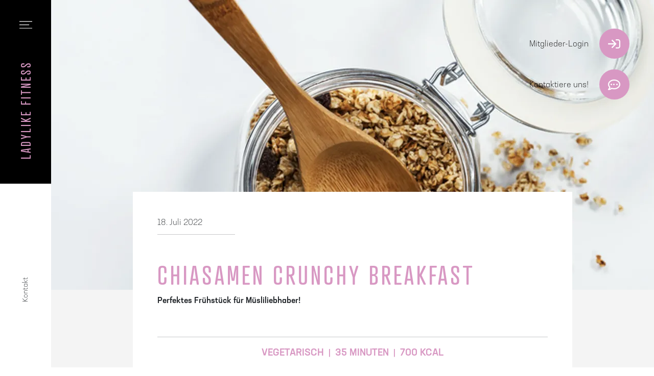

--- FILE ---
content_type: text/html; charset=utf-8
request_url: https://ladylike.fitness/foodblog/article/chiasamencrunchybeakfast
body_size: 10373
content:
<!doctype html><html lang=de><meta charset=utf-8><meta name=viewport content="width=device-width,initial-scale=1"><link href=/_/atrament-web/atrament-web-400.x02pe2pu3kWlPUGxFCjEJSZLJQsogutJ3IgyxhvqsXPOUeBS.woff2 rel=preload as=font type=font/woff2 crossorigin><link href=/_/neusa-next-std/neusa-next-std-300.ObnIIEK01eU0GYl713jPry80O-8pJeRDlRSWNpJZ9HGHJ5Zj.woff2 rel=preload as=font type=font/woff2 crossorigin><link href=/_/neusa-next-std/neusa-next-std-500.5vjnMBzqNEIN20j52uPDm7TWveBqVsLG-gLV-RRgBt4KPm3k.woff2 rel=preload as=font type=font/woff2 crossorigin><meta name=description content="Dein Frauen-Fitnessstudio in St. Johann."><title>Foodblog</title><meta name=robots content="index,follow"><meta itemprop=name content="Foodblog"><meta itemprop=description content="Dein Frauen-Fitnessstudio in St. Johann."><meta itemprop=image content="https://ladylike.fitness/assets/img/preview.jpg"><meta property="og:title" content="Foodblog"><meta property="og:description" content="Dein Frauen-Fitnessstudio in St. Johann."><meta property="og:type" content="website"><meta property="og:url" content="https://ladylike.fitness/foodblog/article/chiasamencrunchybeakfast"><meta property="og:image" content="https://ladylike.fitness/assets/img/preview.jpg"><meta property="twitter:card" content="summary"><meta property="twitter:title" content="Foodblog"><meta property="twitter:description" content="Dein Frauen-Fitnessstudio in St. Johann."><meta name=twitter:image content="https://ladylike.fitness/assets/img/preview.jpg"><meta name=twitter:image:alt content="Foodblog"><link rel=canonical href=https://ladylike.fitness/foodblog/article/chiasamencrunchybeakfast><link rel=apple-touch-icon sizes=180x180 href=/assets/static/favicon/apple-touch-icon.png><link rel=icon type=image/png sizes=32x32 href=/assets/static/favicon/favicon-32x32.png><link rel=icon type=image/png sizes=16x16 href=/assets/static/favicon/favicon-16x16.png><link rel=manifest href=/assets/static/favicon/site.webmanifest><link rel=mask-icon href=/assets/static/favicon/safari-pinned-tab.svg color=#d898c3><link rel="shortcut icon" href=/assets/static/favicon/favicon.ico><meta name=msapplication-TileColor content="#d898c3"><meta name=msapplication-config content="/assets/static/favicon/browserconfig.xml"><meta name=theme-color content="#ffffff"><style>@font-face{font-family:atrament-web;src:url(/_/atrament-web/atrament-web-400.x02pe2pu3kWlPUGxFCjEJSZLJQsogutJ3IgyxhvqsXPOUeBS.woff2)format("woff2"),url(/_/atrament-web/atrament-web-400.PNqnzXR2wZ-q1Hk9rqV62w.uZw965eEQThWEu-70ZFxONtgQ.woff)format("woff"),url(/_/atrament-web/atrament-web-400.YVJnPUk8cpOEem3sJcrpXf24ug6SqLiqHrcGT.nl.KixGBUq.opentype)format("opentype");font-display:swap;font-style:normal;font-weight:400}@font-face{font-family:neusa-next-std;src:url(/_/neusa-next-std/neusa-next-std-300.ObnIIEK01eU0GYl713jPry80O-8pJeRDlRSWNpJZ9HGHJ5Zj.woff2)format("woff2"),url(/_/neusa-next-std/neusa-next-std-300.L.p-VnMpRtg-VWN7iGx7N3enmYl.9YmeY8mOk1KCadmMInLA.woff)format("woff"),url(/_/neusa-next-std/neusa-next-std-300.5a9D64WG1IVPlcc0gt5cRYnyPM2QfQFXpgV23pRCpSLd0xDO.opentype)format("opentype");font-display:swap;font-style:normal;font-weight:300}@font-face{font-family:neusa-next-std;src:url(/_/neusa-next-std/neusa-next-std-500.5vjnMBzqNEIN20j52uPDm7TWveBqVsLG-gLV-RRgBt4KPm3k.woff2)format("woff2"),url(/_/neusa-next-std/neusa-next-std-500.ScvmdBPwmX84LIC1srWtHX3oAsUF1GH1z6jV8AcXXzEUGqDg.woff)format("woff"),url(/_/neusa-next-std/neusa-next-std-500.QgFk-id8Tu5SF5wDVW5Ie8flXeii0JKzRJ-jatexP9xOMmZd.opentype)format("opentype");font-display:swap;font-style:normal;font-weight:500}</style><meta name=facebook-domain-verification content="25hebleh26y5wz9hetxcgk3vocaob3"><link rel=stylesheet href=/_/Jqd1Vo47mY.A5NKrkWjRnEv.wCirHqpbEABIb116EGzWUKqR.css media=print onload='this.media="all"'><noscript><link rel=stylesheet href=/_/Jqd1Vo47mY.A5NKrkWjRnEv.wCirHqpbEABIb116EGzWUKqR.css></noscript><nav class="navbar-main navbar py-0"><div class="row g-0 col-12 h-100"><div class="col-7 col-xl-6 d-none d-md-flex align-items-center h-100 p-4 ps-7 ps-xxl-5 bg-body"><p class="m-0 nav-name" id=nav-name></div><div class="col-12 col-md-5 col-xl-6 d-flex justify-content-between bg-black p-3 p-md-4 ps-md-5 navbar-nav-container"><a class=navbar-brand href=/ aria-label=Home>Ladylike Fitness
</a><button type=button class="navbar-toggler nav-icon-min-height" data-bs-toggle=modal data-bs-target=#modal_nav aria-label="Navbar Toggler">
<svg aria-hidden="true" focusable="false" data-prefix="fal" data-icon="bars" class="col-12" role="img" viewBox="0 0 800 600"><path fill="currentColor" d="M442 114H6a6 6 0 01-6-6V84a6 6 0 016-6h8e2a6 6 0 016 6v24a6 6 0 01-6 6zm0 210H6a6 6 0 01-6-6v-24a6 6 0 016-6h6e2a6 6 0 016 6v24a6 6 0 01-6 6zm0 210H6a6 6 0 01-6-6v-24a6 6 0 016-6h8e2a6 6 0 016 6v24a6 6 0 01-6 6z"/></svg></button></div></div></nav><div class="modal fade" id=modal_nav tabindex=-1 aria-labelledby=modal_nav_label aria-hidden=true><div class="modal-dialog modal-fullscreen"><div class=modal-content><div class=modal-body><div class="logo-overlay d-none d-xxl-block"><svg xmlns:xlink="http://www.w3.org/1999/xlink" viewBox="0 0 1366.11 1134.287"><defs><clipPath id="clip-path"><path id="Pfad_17" data-name="Pfad 17" d="M0 339.421H1366.11V-794.866H0z" transform="translate(0 794.866)" fill="#d898c3"/></clipPath></defs><g id="Gruppe_6" data-name="Gruppe 6" transform="translate(0 794.866)"><g id="Gruppe_5" data-name="Gruppe 5" transform="translate(0 -794.866)" clip-path="url(#clip-path)"><g id="Gruppe_3" data-name="Gruppe 3" transform="translate(4.052 4.052)"><path id="Pfad_15" data-name="Pfad 15" d="M399.158 188.311c-13.255.685-85.475 5.575-156.19 14.146-43.256 5.243-81.63 11.081-110.187 15.155-24.76 3.535-211.545 37.033-285.228 52.07-10.648 1.724-19.208 3.226-23.64 4.16-13.915 2.93-93.1 20.172-140.829 32.106-45.286 11.322-171.908 46.509-247.413 74.78-37.665 14.1-83.679 32.646-134.356 55.6 34.137-126.041 75.625-285.069 103.193-410.847 7.162-8.3 41.094-49.061 41.452-50.2Q-480-118.654-426.011-217.237q55.863-100.613 69.468-164.248 5.726-25.444 2.149-40.367-5.735-23.88-30.358-17.966-39.4 9.459-82.727 61.688-86.584 106.8-148.428 407.325Q-629.253 42.654-642.856 55q-70.016 63.366-122.752 78.395c-21.792 6.279-29.441 3.548-36.731.731s-13.973-3.889-18.7-2.813-12.178 5.66-11.1 10.952 5.334 8.943 13.343 12.184c12.955 5.243 31.426 4.691 49.336.39q64.466-15.476 148-101.425s-25.238 105.639-37.075 152.627c-19.185 76.158-48.734 179.278-67.374 243.131a652.914 652.914.0 00-93.475 54.406q-42.53 29.937-71.271 60.117-51.478 53.789-42.879 89.6a37.733 37.733.0 0015.493 23.115c11.322 8 32.609 11.5 54.017 6.362s39.638-16.618 58.8-35.421q63.212-60.153 103.761-200.892c50.382-22.878 96.695-41.77 131.724-54.359 68.572-24.643 170.931-54.269 197.7-61.072 56.107-14.257 143.02-35.222 180.866-42.1 4.663-.848 42.788-8.252 78.145-15.552C-30.9 258.148 82.636 237.591 101.538 234.6c28.516-4.514 81.565-11.759 107.143-15 76.073-9.642 167.693-15.75 203.574-17.143 8.421-.327 8.979-1.1 10.6-3.907 2.841-4.908-10.5-10.921-23.7-10.239m-1128.287 271.1q-12.439 38.9-30.707 81.159c-33.659 76.739-74.476 119.531-110.928 128.282-15.225 3.656-27.51 3.819-36.978-2.808-12.7-8.887-14.273-26.464-7.525-43.176s18.333-35.374 36.034-55.011 39.426-38.927 65.178-57.865a527.187 527.187.0 0184.926-50.579M-590.836 1.473q16.826-75.856 41.576-165.052t79.274-185.541q45.39-67.326 91.056-80.261 12.088-2.9 14.954 9.036 2.956 12.315-3.04 38.608-13.7 63.27-68.4 162.813-50.85 91.908-130.536 191.931S-586-3.37-590.836 1.473" transform="translate(934.762 440.992)" fill="#d898c3"/></g><g id="Gruppe_4" data-name="Gruppe 4" transform="translate(4.052 4.052)"><path id="Pfad_16" data-name="Pfad 16" d="M399.158 188.311c-13.255.685-85.475 5.575-156.19 14.146-43.256 5.243-81.63 11.081-110.187 15.155-24.76 3.535-211.545 37.033-285.228 52.07-10.648 1.724-19.208 3.226-23.64 4.16-13.915 2.93-93.1 20.172-140.829 32.106-45.286 11.322-171.908 46.509-247.413 74.78-37.665 14.1-83.679 32.646-134.356 55.6 34.137-126.041 75.625-285.069 103.193-410.847 7.162-8.3 41.094-49.061 41.452-50.2Q-480-118.654-426.011-217.237q55.863-100.613 69.468-164.248 5.726-25.444 2.149-40.367-5.735-23.88-30.358-17.966-39.4 9.459-82.727 61.688-86.584 106.8-148.428 407.325Q-629.253 42.654-642.856 55q-70.016 63.366-122.752 78.395c-21.792 6.279-29.441 3.548-36.731.731s-13.973-3.889-18.7-2.813-12.178 5.66-11.1 10.952 5.334 8.943 13.343 12.184c12.955 5.243 31.426 4.691 49.336.39q64.466-15.476 148-101.425s-25.238 105.639-37.075 152.627c-19.185 76.158-48.734 179.278-67.374 243.131a652.914 652.914.0 00-93.475 54.406q-42.53 29.937-71.271 60.117-51.478 53.789-42.879 89.6a37.733 37.733.0 0015.493 23.115c11.322 8 32.609 11.5 54.017 6.362s39.638-16.618 58.8-35.421q63.212-60.153 103.761-200.892c50.382-22.878 96.695-41.77 131.724-54.359 68.572-24.643 170.931-54.269 197.7-61.072 56.107-14.257 143.02-35.222 180.866-42.1 4.663-.848 42.788-8.252 78.145-15.552C-30.9 258.148 82.636 237.591 101.538 234.6c28.516-4.514 81.565-11.759 107.143-15 76.073-9.642 167.693-15.75 203.574-17.143 8.421-.327 8.979-1.1 10.6-3.907C425.7 193.642 412.361 187.629 399.158 188.311zm-1128.287 271.1q-12.439 38.9-30.707 81.159c-33.659 76.739-74.476 119.531-110.928 128.282-15.225 3.656-27.51 3.819-36.978-2.808-12.7-8.887-14.273-26.464-7.525-43.176s18.333-35.374 36.034-55.011 39.426-38.927 65.178-57.865A527.187 527.187.0 01-729.129 459.414zM-590.836 1.473q16.826-75.856 41.576-165.052t79.274-185.541q45.39-67.326 91.056-80.261 12.088-2.9 14.954 9.036 2.956 12.315-3.04 38.608-13.7 63.27-68.4 162.813-50.85 91.908-130.536 191.931S-586-3.37-590.836 1.473z" transform="translate(934.762 440.992)" fill="#d898c3" stroke="#d898c3" stroke-width="5.679"/></g></g></g></svg></div><div><a class=navbar-brand href=/ aria-label=Home><img src=/_/logos/logo.4fy7sw0y5RHK5ZjpA6uT1.Gj4Dr5uYfRhRtGiANYm1raW8yW.svg height=150 alt="Ladylike Fitness Logo">
</a><button type=button class="link close" data-bs-dismiss=modal aria-label=Close><span class="d-none d-lg-inline-block">Schließen</span></button></div><div class="mt-5 mt-lg-0"><hr><nav class="navbar dark"><div class=navbar-collapse><ul class="navbar-nav dark flex-column"><li class=nav-item><a class=nav-link href=/#leistungen>Leistungen</a><li class=nav-item><a class=nav-link href=/#unser-studio>Unser Studio</a><li class=nav-item><a class=nav-link href=/#nicht-mitglieder>Nicht-Mitglieder</a><li class=nav-item><a class="nav-link legit-link" href=/foodblog>Food-Blog</a><li class=nav-item><a class="nav-link legit-link" rel=noopener target=_blank href=https://www.mysports.com/studio/bGFkeWxpa2UtZml0bmVzczoxMjEwMDEwMDcw/contract>Preise <i class="ml-1 fas fa-external-link"></i></a><li class=nav-item><a class=nav-link href=/#unser-team>Unser Team</a><li class=nav-item><a class=nav-link href=/#kontakt>Kontakt</a></ul></div></nav><hr><ul class="navbar-nav legals"><li class=nav-item><a class="nav-link legit-link hover-white" href=/impressum>Impressum</a><li class=nav-item><a class="nav-link legit-link hover-white" href=/datenschutz>Datenschutz</a><li class="nav-item d-block d-lg-none"><a class="nav-link legit-link login-link" href=/mitglieder>Mitglieder-Login</a></ul></div><div class="text-center d-none d-lg-block hover-primary"><a href=/mitglieder>Mitglieder-Login</a></div><div class="align-items-between flex-column d-none d-lg-flex"><div class=nav-card><i class="big-icon far fa-comment-dots"></i><p class=heading>Frag' einfach<br>mal nach!<p>Egal ob Ernährungsberatung, Solarium oder Training - hier kannst du uns ganz unverbindlich anfrufen oder schreiben.<ul class="contact-list mt-3"><li><a href=tel:+43535261699 rel=noopener target=_blank title=Telefonnummer><i class="fa-small fas fa-phone"></i></a><li><a href=mailto:info@ladylike.fitness rel=noopener target=_blank title=E-Mail><i class="fa-small fas fa-envelope"></i></a></ul></div><div class=nav-card><i class="big-icon far fa-star"></i><p class=heading>Lass' dich<br>inspirieren!<p>Auf Facebook und Instagram halten wir unsere Follower stets auf dem Laufenden.<ul class="social-media-list mt-3"><li><a rel=noopener target=_blank href=https://www.facebook.com/LadyLikeSt.Johann/ rel=noopener target=_blank title="Facebook von Ladylike Fitness"><i class="fab fa-facebook-f"></i></a><li><a rel=noopener target=_blank href=https://www.instagram.com/ladylike_st.johann/ rel=noopener target=_blank title="Instagram von Ladylike Fitness"><i class="fab fa-instagram"></i></a></ul></div></div><a href=https://www.mysports.com/studio/bGFkeWxpa2UtZml0bmVzczoxMjEwMDEwMDcw/trial-session/2 rel=noopener target=_blank class="d-flex align-items-center px-4 justify-content-between d-lg-none bg-primary text-white nav-badge primary"><span>Jetzt Probetraining vereinbaren!</span>
<i class="far fa-heart"></i></a><div class="d-flex align-items-center px-4 justify-content-between d-lg-none text-white nav-badge black"><p class="m-0 fw-bold">Folge uns auf Social Media<ul class="contact-list mt-3"><li><a rel=noopener target=_blank href=https://www.facebook.com/LadyLikeSt.Johann/ rel=noopener target=_blank title="Facebook von Ladylike Fitness"><i class="fab fa-facebook-f"></i></a><li><a rel=noopener target=_blank href=https://www.instagram.com/ladylike_st.johann/ rel=noopener target=_blank title="Instagram von Ladylike Fitness"><i class="fab fa-instagram"></i></a></ul></div></div></div></div></div><a class="floating-btn login-btn" href=/mitglieder>Mitglieder-Login</a>
<a class="floating-btn-icon login-btn" href=/mitglieder aria-label="Mitgliederbereich Login"><i data-name=Login class="far fa-sign-in"></i></a>
<a class="floating-btn contact-btn" href=mailto:info@ladylike.fitness>Kontaktiere uns!</a>
<a class="floating-btn-icon contact-btn d-mobile-none" href=mailto:info@ladylike.fitness aria-label="E-Mail Kontakt"><i data-name=Mail class="far fa-comment-dots"></i></a><main class=content-main><img src=/article-img/head/51f0bf62-cde9-49e5-9758-1ab52d7680d6/header.webp alt="Blog Header" height=568 width=1500 class="blog-header-img col-12"><section class="d-flex justify-content-between flex-column px-5 p-5 pt-md-5 pb-md-6 px-xl-8 mt-md-n9 mt-n7 ms-lg-0 bg-light article-recipe food-blog-wrapper"><div class="bg-white z-index-lg position-relative blog-wrapper"><div class="p-5 pb-4 d-flex flex-column align-items-start header"><p class="blog-date mb-5">18. Juli 2022<h2 class="blog-heading mb-2">Chiasamen Crunchy Breakfast</h2><p class="blog-subheading mb-0">Perfektes Frühstück für Müsliliebhaber!</div><div class="p-5 pt-3 body"><hr><p class=blog-tags><span class=blog-tag>vegetarisch</span> <span class=divider>|</span>
<span class=blog-tag>35 Minuten</span> <span class=divider>|</span>
<span class=blog-tag>700 kcal</span> <span class=divider>|</span><hr><div class="row g-7 mt-n6"><div class="col-12 col-md-4 blog-ingredients"><p>Zutaten für Vorratsglas:<p>6 Tassen 🍶 Haferflocken<br>1,5 Tassen 🍶 Chiasamen<br>6 EL Leinsamen<br>0,75 🍶 Tassen Pflanzenöl<br>1 Tasse 🍶 Honig 🍯<br>1,5 Tassen 🍶 Walnüsse 🥜<p>1 Portion = 6 EL<p>Bausteine 1 Portion:<br>1 Getreide | 2 Fette | 1 Extra (Honig)<hr class="d-md-none mt-0 mb-5"></div><div class="col-12 mt-0 mt-md-7 col-md-8 blog-recipe"><p>Zubereitung:<ol><li>Alles mischen.<li>Ofen auf 150°C vorheizen. Die Hälfte der Chiasamen fein mahlen. Alle Zutaten in einer Schüssel gut vermischen.<li>Backblech mit Backpapier belegen und die Crunchy Mischung darauf streichen. Im Ofen ca. 30 Minuten backen, dabei alle 10 Minuten wenden (dazu Backpapier auf die Mischung legen und wenden).<li>Auskühlen lassen und mit Joghurt und Früchten servieren. 🍒🍌</ol><div class="d-flex justify-content-end mt-3"><a class="btn-icon login-btn" aria-label="Über Facebook Teilen" href="https://www.facebook.com/sharer/sharer.php?u=https://ladylike.fitness/foodblog/chiasamencrunchybeakfast" target=_blank rel=noopener><i class="fab fa-facebook-f"></i></a>
<a class="ms-3 btn-icon login-btn" aria-label="Über Twitter Teilen" href="https://twitter.com/intent/tweet?url=https://ladylike.fitness/foodblog/chiasamencrunchybeakfast" target=_blank rel=noopener><i class="fab fa-twitter"></i></a>
<button type=button class="ms-3 btn-icon print-btn" aria-label=Print onclick=window.print() target=_blank rel=noopener><i class="fas fa-print"></i></button></div></div></div></div></section><section class="d-flex justify-content-between flex-column px-5 p-5 pt-md-5 pb-md-5 px-xl-8 ms-lg-0 recipe-splide"><p class="mb-6 decoration">Nach Herzenslust durchstöbern.<h2>Alle Beiträge</h2><div class="splide mb-0 article-splide"><div class=splide__track><ul class=splide__list><li class="splide__slide splide-content d-flex flex-column justify-content-end bg-primary"><img src=/article-img/head/3c2a40f5-2cf3-45dd-aa25-a34d6c4ff5c9/header.webp height=300 alt="Zoodle-Salat cover image">
<a href=/foodblog/article/zoodlesalat class="bg-white fw-bold col-12 mb-0 px-3 pt-4 pb-3 stretched-link link-dark d-block">Zoodle-Salat</a><p class="bg-white mb-0 px-3 pb-3 tags"><span class=tag>366 kcal</span> <span class=divider>|</span> <span class=tag>30 Minuten</span> <span class=divider>|</span> <span class=tag>vegetarisch </span><span class=divider>|</span><li class="splide__slide splide-content d-flex flex-column justify-content-end bg-primary"><img src=/article-img/head/3f3dfef5-db1f-496d-bab2-fa0dfc7b2e6b/header.webp height=300 alt="Low Carb Nuss Brot cover image">
<a href=/foodblog/article/lowcarbnussbrot class="bg-white fw-bold col-12 mb-0 px-3 pt-4 pb-3 stretched-link link-dark d-block">Low Carb Nuss Brot</a><p class="bg-white mb-0 px-3 pb-3 tags"><span class=tag>130 kcal pro Stk.</span> <span class=divider>|</span> <span class=tag>vegetarisch</span> <span class=divider>|</span> <span class=tag>75 Minuten</span> <span class=divider>|</span><li class="splide__slide splide-content d-flex flex-column justify-content-end bg-primary"><img src=/article-img/head/3a820ed3-6e01-4369-a307-c3bfbabcaa18/header.webp height=300 alt="Orientalische Quinoa-Gemüse-Pfanne mit Kichererbsen cover image">
<a href=/foodblog/article/qq class="bg-white fw-bold col-12 mb-0 px-3 pt-4 pb-3 stretched-link link-dark d-block">Orientalische Quinoa-Gemüse-Pfanne mit Kichererbsen</a><p class="bg-white mb-0 px-3 pb-3 tags"><span class=tag>40 Minuten</span> <span class=divider>|</span> <span class=tag>338 kcal</span> <span class=divider>|</span> <span class=tag>vegetarisch</span> <span class=divider>|</span><li class="splide__slide splide-content d-flex flex-column justify-content-end bg-primary"><img src=/article-img/head/b1ef0918-3b2b-4ebf-8999-1e0d57635244/header.webp height=300 alt="Linsen Dhal mit Blattspinat und Garnelen cover image">
<a href=/foodblog/article/linsendhalmitspinatundgarnelen class="bg-white fw-bold col-12 mb-0 px-3 pt-4 pb-3 stretched-link link-dark d-block">Linsen Dhal mit Blattspinat und Garnelen</a><p class="bg-white mb-0 px-3 pb-3 tags"><span class=tag>40 Minuten</span> <span class=divider>|</span> <span class=tag>450 kcal</span> <span class=divider>|</span> <span class=tag>Mischkost</span> <span class=divider>|</span><li class="splide__slide splide-content d-flex flex-column justify-content-end bg-primary"><img src=/article-img/head/766cba2e-3211-44f2-b56e-50aea73184e0/header.webp height=300 alt="Goldene Milch  cover image">
<a href=/foodblog/article/goldenemilch class="bg-white fw-bold col-12 mb-0 px-3 pt-4 pb-3 stretched-link link-dark d-block">Goldene Milch</a><p class="bg-white mb-0 px-3 pb-3 tags"><span class=tag>5 Minuten</span> <span class=divider>|</span> <span class=tag>70 kcal</span> <span class=divider>|</span> <span class=tag>vegetarisch</span> <span class=divider>|</span><li class="splide__slide splide-content d-flex flex-column justify-content-end bg-primary"><img src=/article-img/head/38f2af26-51c9-4f22-8597-d6eb98dcd1a2/header.webp height=300 alt="Hafer - Nuss - Kekse cover image">
<a href=/foodblog/article/hafernusskekse class="bg-white fw-bold col-12 mb-0 px-3 pt-4 pb-3 stretched-link link-dark d-block">Hafer - Nuss - Kekse</a><p class="bg-white mb-0 px-3 pb-3 tags"><span class=tag>20 Minuten</span> <span class=divider>|</span> <span class=tag>1.600 kcal</span> <span class=divider>|</span> <span class=tag>vegetarisch</span> <span class=divider>|</span><li class="splide__slide splide-content d-flex flex-column justify-content-end bg-primary"><img src=/article-img/head/7a26c1ec-2951-49c2-a197-9b31b235e193/header.webp height=300 alt="Apfel - Zimt - Porridge cover image">
<a href=/foodblog/article/apfelzimtporridge class="bg-white fw-bold col-12 mb-0 px-3 pt-4 pb-3 stretched-link link-dark d-block">Apfel - Zimt - Porridge</a><p class="bg-white mb-0 px-3 pb-3 tags"><span class=tag>400 kcal</span> <span class=divider>|</span> <span class=tag>vegetarisch </span><span class=divider>|</span> <span class=tag>10 Minuten</span> <span class=divider>|</span><li class="splide__slide splide-content d-flex flex-column justify-content-end bg-primary"><img src=/article-img/head/caee97a7-3fc3-4869-814d-4893685fb70d/header.webp height=300 alt="Pasta Bowl mit Zucchini und Tofu cover image">
<a href=/foodblog/article/pastabowlmitzucchininundtofu class="bg-white fw-bold col-12 mb-0 px-3 pt-4 pb-3 stretched-link link-dark d-block">Pasta Bowl mit Zucchini und Tofu</a><p class="bg-white mb-0 px-3 pb-3 tags"><span class=tag>650 kcal</span> <span class=divider>|</span> <span class=tag>vegetarisch</span> <span class=divider>|</span> <span class=tag>15 Minuten</span> <span class=divider>|</span><li class="splide__slide splide-content d-flex flex-column justify-content-end bg-primary"><img src=/article-img/head/bf370e57-1c0c-4b5b-8c6a-78236e4103fb/header.webp height=300 alt="Kürbissupppe mit Ingwer und Kokosmilch cover image">
<a href=/foodblog/article/kuerbissuppemitingwerundkokosmilch class="bg-white fw-bold col-12 mb-0 px-3 pt-4 pb-3 stretched-link link-dark d-block">Kürbissupppe mit Ingwer und Kokosmilch</a><p class="bg-white mb-0 px-3 pb-3 tags"><span class=tag>350 kcal</span> <span class=divider>|</span> <span class=tag>vegetarisch</span> <span class=divider>|</span> <span class=tag>15 Minuten</span> <span class=divider>|</span><li class="splide__slide splide-content d-flex flex-column justify-content-end bg-primary"><img src=/article-img/head/23246343-2b1d-44da-93db-918c80e5cdfb/header.webp height=300 alt="Natürlicher Proteinshake cover image">
<a href=/foodblog/article/proteinshakeohneproteinpulver class="bg-white fw-bold col-12 mb-0 px-3 pt-4 pb-3 stretched-link link-dark d-block">Natürlicher Proteinshake</a><p class="bg-white mb-0 px-3 pb-3 tags"><span class=tag>350 kcal</span> <span class=divider>|</span> <span class=tag>vegetarisch</span> <span class=divider>|</span> <span class=tag>5 Minuten</span> <span class=divider>|</span><li class="splide__slide splide-content d-flex flex-column justify-content-end bg-primary"><img src=/article-img/head/90107dd0-0b2c-4678-8c8d-e20a170dfc43/header.webp height=300 alt="Rote Beete Kichererbsen Aufstrich cover image">
<a href=/foodblog/article/rotebeetekichererbsencreme class="bg-white fw-bold col-12 mb-0 px-3 pt-4 pb-3 stretched-link link-dark d-block">Rote Beete Kichererbsen Aufstrich</a><p class="bg-white mb-0 px-3 pb-3 tags"><span class=tag>vegetarisch</span> <span class=divider>|</span> <span class=tag>270 kcal</span> <span class=divider>|</span> <span class=tag>15 Minuten</span> <span class=divider>|</span><li class="splide__slide splide-content d-flex flex-column justify-content-end bg-primary"><img src=/article-img/head/b65bc2af-ba8c-434b-aa0c-3cd63c948bd9/header.webp height=300 alt="Melonen - Feta Salat cover image">
<a href=/foodblog/article/melonenfetasalat class="bg-white fw-bold col-12 mb-0 px-3 pt-4 pb-3 stretched-link link-dark d-block">Melonen - Feta Salat</a><p class="bg-white mb-0 px-3 pb-3 tags"><span class=tag>vegetarisch</span> <span class=divider>|</span> <span class=tag>5 Minuten</span> <span class=divider>|</span> <span class=tag>350 kcal</span> <span class=divider>|</span><li class="splide__slide splide-content d-flex flex-column justify-content-end bg-primary"><img src=/article-img/head/f8326302-c67f-4f8d-b0a6-c76478c7e1e8/header.webp height=300 alt="Orientalischer Kichererbsensalat cover image">
<a href=/foodblog/article/orientalischerkichererbsensalat class="bg-white fw-bold col-12 mb-0 px-3 pt-4 pb-3 stretched-link link-dark d-block">Orientalischer Kichererbsensalat</a><p class="bg-white mb-0 px-3 pb-3 tags"><span class=tag>530 kcal</span> <span class=divider>|</span> <span class=tag>vegetarisch</span> <span class=divider>|</span> <span class=tag>10 Minuten</span> <span class=divider>|</span><li class="splide__slide splide-content d-flex flex-column justify-content-end bg-primary"><img src=/article-img/head/51f0bf62-cde9-49e5-9758-1ab52d7680d6/header.webp height=300 alt="Chiasamen Crunchy Breakfast cover image">
<a href=/foodblog/article/chiasamencrunchybeakfast class="bg-white fw-bold col-12 mb-0 px-3 pt-4 pb-3 stretched-link link-dark d-block">Chiasamen Crunchy Breakfast</a><p class="bg-white mb-0 px-3 pb-3 tags"><span class=tag>vegetarisch</span> <span class=divider>|</span> <span class=tag>35 Minuten</span> <span class=divider>|</span> <span class=tag>700 kcal</span> <span class=divider>|</span><li class="splide__slide splide-content d-flex flex-column justify-content-end bg-primary"><img src=/article-img/head/bfef6c20-6a0f-4c3e-a4a8-54d44010c4de/header.webp height=300 alt="High Protein Ice Cream cover image">
<a href=/foodblog/article/highproteinicecream class="bg-white fw-bold col-12 mb-0 px-3 pt-4 pb-3 stretched-link link-dark d-block">High Protein Ice Cream</a><p class="bg-white mb-0 px-3 pb-3 tags"><span class=tag>vegetarisch</span> <span class=divider>|</span> <span class=tag>5 Minuten</span> <span class=divider>|</span> <span class=tag>130 kcal</span> <span class=divider>|</span><li class="splide__slide splide-content d-flex flex-column justify-content-end bg-primary"><img src=/article-img/head/4580de35-c13b-4ae5-a07d-5be10d6029e5/header.webp height=300 alt="Sommergemüsegratin cover image">
<a href=/foodblog/article/sommergemuesegratin class="bg-white fw-bold col-12 mb-0 px-3 pt-4 pb-3 stretched-link link-dark d-block">Sommergemüsegratin</a><p class="bg-white mb-0 px-3 pb-3 tags"><span class=tag>vegetarisch</span> <span class=divider>|</span> <span class=tag>60 Min</span> <span class=divider>|</span> <span class=tag>360 kcal</span> <span class=divider>|</span><li class="splide__slide splide-content d-flex flex-column justify-content-end bg-primary"><img src=/article-img/head/4d20ba20-076c-4df6-b362-490d84cd0052/header.webp height=300 alt="Feldsalat mit Kumquats und Rote Beete cover image">
<a href=/foodblog/article/feldsalatmitkumquatsundrotebeete class="bg-white fw-bold col-12 mb-0 px-3 pt-4 pb-3 stretched-link link-dark d-block">Feldsalat mit Kumquats und Rote Beete</a><p class="bg-white mb-0 px-3 pb-3 tags"><span class=tag>Vegan</span> <span class=divider>|</span> <span class=tag>5 MIN</span> <span class=divider>|</span> <span class=tag>400 kcal</span> <span class=divider>|</span><li class="splide__slide splide-content d-flex flex-column justify-content-end bg-primary"><img src=/article-img/head/cb526c6c-e833-4d1e-8af7-fd43c8f225b6/header.webp height=300 alt="Linsensalat mit Avocado und Mango cover image">
<a href=/foodblog/article/salatmitlinsenavocadoundmango class="bg-white fw-bold col-12 mb-0 px-3 pt-4 pb-3 stretched-link link-dark d-block">Linsensalat mit Avocado und Mango</a><p class="bg-white mb-0 px-3 pb-3 tags"><span class=tag>vegan</span> <span class=divider>|</span> <span class=tag>10 min</span> <span class=divider>|</span> <span class=tag>300 kcal</span> <span class=divider>|</span><li class="splide__slide splide-content d-flex flex-column justify-content-end bg-primary"><img src=/article-img/head/b023d1ea-abd6-4739-9ae5-8e6f6e792c91/header.webp height=300 alt="5 selbstgemachte Limonaden und Eistees cover image">
<a href=/foodblog/article/limonaden class="bg-white fw-bold col-12 mb-0 px-3 pt-4 pb-3 stretched-link link-dark d-block">5 selbstgemachte Limonaden und Eistees</a><p class="bg-white mb-0 px-3 pb-3 tags"><span class=tag>5 Minuten</span> <span class=divider>|</span> <span class=tag>gesunde Küche</span> <span class=divider>|</span> <span class=tag>5 kcal</span> <span class=divider>|</span><li class="splide__slide splide-content d-flex flex-column justify-content-end bg-primary"><img src=/article-img/head/939e1f1b-fd63-473a-aa97-3e69d60768b7/header.webp height=300 alt="Rinderfilet mit Tomaten - Avocadosalat cover image">
<a href=/foodblog/article/rinderfiltemittomatenundavocadosalat class="bg-white fw-bold col-12 mb-0 px-3 pt-4 pb-3 stretched-link link-dark d-block">Rinderfilet mit Tomaten - Avocadosalat</a><p class="bg-white mb-0 px-3 pb-3 tags"><span class=tag>Mischkost</span> <span class=divider>|</span> <span class=tag>35 Minuten</span> <span class=divider>|</span> <span class=tag>490 kcal</span> <span class=divider>|</span><li class="splide__slide splide-content d-flex flex-column justify-content-end bg-primary"><img src=/article-img/head/549dced2-4392-467f-8dc4-55105d3a1358/header.webp height=300 alt="Griechischer Joghurt mit Mango und Chia cover image">
<a href=/foodblog/article/griechischerjoghurtmitmangoundchia class="bg-white fw-bold col-12 mb-0 px-3 pt-4 pb-3 stretched-link link-dark d-block">Griechischer Joghurt mit Mango und Chia</a><p class="bg-white mb-0 px-3 pb-3 tags"><span class=tag>vegetarisch</span> <span class=divider>|</span> <span class=tag>10 Minuten</span> <span class=divider>|</span> <span class=tag>400 kcal</span> <span class=divider>|</span><li class="splide__slide splide-content d-flex flex-column justify-content-end bg-primary"><img src=/article-img/head/329d0f1e-a971-4ec3-9fcd-9bd63cd45596/header.webp height=300 alt="Gesunde Karotten - Ingwer - Suppe cover image">
<a href=/foodblog/article/karotteningwersuppe class="bg-white fw-bold col-12 mb-0 px-3 pt-4 pb-3 stretched-link link-dark d-block">Gesunde Karotten - Ingwer - Suppe</a><p class="bg-white mb-0 px-3 pb-3 tags"><span class=tag>vegetarisch</span> <span class=divider>|</span> <span class=tag>15 Minuten</span> <span class=divider>|</span> <span class=tag>250 kcal</span> <span class=divider>|</span><li class="splide__slide splide-content d-flex flex-column justify-content-end bg-primary"><img src=/article-img/head/36011d7c-94a8-4dec-914b-29e24bcccae9/header.webp height=300 alt="Überbackene Grapfruit cover image">
<a href=/foodblog/article/grapefruitefatburner class="bg-white fw-bold col-12 mb-0 px-3 pt-4 pb-3 stretched-link link-dark d-block">Überbackene Grapfruit</a><p class="bg-white mb-0 px-3 pb-3 tags"><span class=tag>vegetarisch</span> <span class=divider>|</span> <span class=tag>127 kcal</span> <span class=divider>|</span> <span class=tag>15 Minuten</span> <span class=divider>|</span><li class="splide__slide splide-content d-flex flex-column justify-content-end bg-primary"><img src=/article-img/head/ac12bcc8-a37a-40d1-9ac5-de33fcc62e26/header.webp height=300 alt="Frühstückssmoothie mit Beeren und Proteinen  cover image">
<a href=/foodblog/article/fruehstueckssmoothiemitbeeren class="bg-white fw-bold col-12 mb-0 px-3 pt-4 pb-3 stretched-link link-dark d-block">Frühstückssmoothie mit Beeren und Proteinen</a><p class="bg-white mb-0 px-3 pb-3 tags"><span class=tag>Vegetarisch</span> <span class=divider>|</span> <span class=tag>260 kcal</span> <span class=divider>|</span> <span class=tag>10 Minuten</span> <span class=divider>|</span><li class="splide__slide splide-content d-flex flex-column justify-content-end bg-primary"><img src=/article-img/head/599de042-d9af-442a-adaf-87c50411451b/header.webp height=300 alt="Kartoffelpuffer mit Sauerrahm-Dip und Salat cover image">
<a href=/foodblog/article/kartoffelpuffermitsauerrahmdipundsalat class="bg-white fw-bold col-12 mb-0 px-3 pt-4 pb-3 stretched-link link-dark d-block">Kartoffelpuffer mit Sauerrahm-Dip und Salat</a><p class="bg-white mb-0 px-3 pb-3 tags"><span class=tag>30 MINUTEN</span> <span class=divider>|</span> <span class=tag>VEGETARISCH</span> <span class=divider>|</span> <span class=tag>800 kcal</span> <span class=divider>|</span><li class="splide__slide splide-content d-flex flex-column justify-content-end bg-primary"><img src=/article-img/head/3103ec3b-8e50-468c-9df1-50bd1e5172ec/header.webp height=300 alt="Couscoussalat a`-la Ladylike Fitenss cover image">
<a href=/foodblog/article/couscoussalat class="bg-white fw-bold col-12 mb-0 px-3 pt-4 pb-3 stretched-link link-dark d-block">Couscoussalat a`-la Ladylike Fitenss</a><p class="bg-white mb-0 px-3 pb-3 tags"><span class=tag>30 Minuten</span> <span class=divider>|</span> <span class=tag>vegetarsich</span> <span class=divider>|</span> <span class=tag>368 kcal</span> <span class=divider>|</span><li class="splide__slide splide-content d-flex flex-column justify-content-end bg-primary"><img src=/article-img/head/b1d7ca3f-73d0-4d2c-b6cc-0c85d2def999/header.webp height=300 alt="Veganes grünes Thai Curry cover image">
<a href=/foodblog/article/veganesgruenesthaicurry class="bg-white fw-bold col-12 mb-0 px-3 pt-4 pb-3 stretched-link link-dark d-block">Veganes grünes Thai Curry</a><p class="bg-white mb-0 px-3 pb-3 tags"><span class=tag>Vegan</span> <span class=divider>|</span> <span class=tag>20 Minuten</span> <span class=divider>|</span> <span class=tag>350 kcal</span> <span class=divider>|</span><li class="splide__slide splide-content d-flex flex-column justify-content-end bg-primary"><img src=/article-img/head/cd4a6002-3ba8-4bde-ba86-9bde4152fe07/header.webp height=300 alt="Kichererbsen Tofu Bowl mit Erdbeertopping cover image">
<a href=/foodblog/article/kichererbsentofubowl class="bg-white fw-bold col-12 mb-0 px-3 pt-4 pb-3 stretched-link link-dark d-block">Kichererbsen Tofu Bowl mit Erdbeertopping</a><p class="bg-white mb-0 px-3 pb-3 tags"><span class=tag>Vegan</span> <span class=divider>|</span> <span class=tag>420 kcal</span> <span class=divider>|</span> <span class=tag>10 Minuten</span> <span class=divider>|</span><li class="splide__slide splide-content d-flex flex-column justify-content-end bg-primary"><img src=/article-img/head/f5dd066c-7410-4396-a488-28618b20de1b/header.webp height=300 alt="Hühnchen Tomate Morzarella cover image">
<a href=/foodblog/article/huehnchentomatemorzarella class="bg-white fw-bold col-12 mb-0 px-3 pt-4 pb-3 stretched-link link-dark d-block">Hühnchen Tomate Morzarella</a><p class="bg-white mb-0 px-3 pb-3 tags"><span class=tag>20 Minuten</span> <span class=divider>|</span> <span class=tag>Mischkost</span> <span class=divider>|</span> <span class=tag>242 kcal</span> <span class=divider>|</span><li class="splide__slide splide-content d-flex flex-column justify-content-end bg-primary"><img src=/article-img/head/db80208a-496c-41e3-9851-225415f37265/header.webp height=300 alt="Avocado mit Bruschetta Füllung cover image">
<a href=/foodblog/article/avocadomitbruschettafuellung class="bg-white fw-bold col-12 mb-0 px-3 pt-4 pb-3 stretched-link link-dark d-block">Avocado mit Bruschetta Füllung</a><p class="bg-white mb-0 px-3 pb-3 tags"><span class=tag>20 Minuten</span> <span class=divider>|</span> <span class=tag>Vegetarisch</span> <span class=divider>|</span> <span class=tag>760 kcal</span> <span class=divider>|</span><li class="splide__slide splide-content d-flex flex-column justify-content-end bg-primary"><img src=/article-img/head/d3e4c165-811f-4c5b-bcc7-a17f9a40048a/header.webp height=300 alt="Foodpunk Matcha Latte cover image">
<a href=/foodblog/article/foodpunkmatchalatte class="bg-white fw-bold col-12 mb-0 px-3 pt-4 pb-3 stretched-link link-dark d-block">Foodpunk Matcha Latte</a><p class="bg-white mb-0 px-3 pb-3 tags"><span class=tag>5 min</span> <span class=divider>|</span> <span class=tag>vegetarisch</span> <span class=divider>|</span> <span class=tag>300 kcal</span> <span class=divider>|</span><li class="splide__slide splide-content d-flex flex-column justify-content-end bg-primary"><img src=/article-img/head/51e1915d-8b45-46ce-8e73-db830852a7ec/header.webp height=300 alt="Selleriecremesuppe cover image">
<a href=/foodblog/article/selleriecremesuppe class="bg-white fw-bold col-12 mb-0 px-3 pt-4 pb-3 stretched-link link-dark d-block">Selleriecremesuppe</a><p class="bg-white mb-0 px-3 pb-3 tags"><span class=tag>20 min Arbeit + 40 min Garen</span> <span class=divider>|</span> <span class=tag>Vegetarisch</span> <span class=divider>|</span> <span class=tag>157 kcal</span> <span class=divider>|</span><li class="splide__slide splide-content d-flex flex-column justify-content-end bg-primary"><img src=/article-img/head/f69fa4dc-0bad-465f-af40-2188fa12904f/header.webp height=300 alt="Wintergemüse aus dem Ofen cover image">
<a href=/foodblog/article/wintergemuese-aus-dem-ofen class="bg-white fw-bold col-12 mb-0 px-3 pt-4 pb-3 stretched-link link-dark d-block">Wintergemüse aus dem Ofen</a><p class="bg-white mb-0 px-3 pb-3 tags"><span class=tag>Vegan</span> <span class=divider>|</span> <span class=tag>45 Min</span> <span class=divider>|</span> <span class=tag>260 kcal</span> <span class=divider>|</span><li class="splide__slide splide-content d-flex flex-column justify-content-end bg-primary"><img src=/article-img/head/3909e3e5-244c-4fd1-b23b-9c3f54bae289/header.webp height=300 alt="Grüner Gemüse Smoothie cover image">
<a href=/foodblog/article/gruener-gemuese-smoothie class="bg-white fw-bold col-12 mb-0 px-3 pt-4 pb-3 stretched-link link-dark d-block">Grüner Gemüse Smoothie</a><p class="bg-white mb-0 px-3 pb-3 tags"><span class=tag>Vegan</span> <span class=divider>|</span> <span class=tag>5 Min</span> <span class=divider>|</span> <span class=tag>62 kcal</span> <span class=divider>|</span></ul></div></div></section><div id=kontakt class=nav-section-name data-name=Kontakt></div><section class="p-4 px-5 pt-md-5 pb-md-5 px-xl-8 bg-light"><div class="bandage d-none d-md-block" style=background-image:url(/_/home/badge.Ymv16ZwHT3KSKH4TynaNP7lZSSF9qM8IxwF1s6GGUQWAUrCI.jpg)></div><div class="row g-5"><div class="col-12 col-md-6 order-1 order-md-0 mt-0 mt-md-5"><form id=contact_form action=/send-mail method=POST><div class="row g-3"><div class="input-group col-12"><div class="form-floating col"><input class="form-control fw-light" placeholder="Name *" id=contact_form_name name=name required>
<label class=fw-light for=contact_form_name>Name *</label></div></div><div class="input-group col-12"><div class="form-floating col"><input type=email class="form-control fw-light" placeholder="E-Mail *" id=contact_form_mail name=mail required>
<label class=fw-light for=contact_form_mail>E-Mail *</label></div></div><div class="input-group col-12"><div class="form-floating col"><textarea class="form-control fw-light" placeholder="Nachricht *" rows=5 id=contact_form_msg name=msg required></textarea>
<label class=fw-light for=contact_form_msg>Nachricht *</label></div></div><div class="row g-0 px-2 mt-3"><div class=col-auto><div class="form-check mb-3 mb-sm-1"><input class=form-check-input type=checkbox value=akzeptiert name=dsgvo id=dsgvo required>
<label class="form-check-label fw-light" for=dsgvo>Ich akzeptiere die <a href=/datenschutz class=link>Datenschutzerklärung.</a></label></div></div><div class="input-group col-auto d-none"><div class="form-floating col"><input class="form-control fw-light" placeholder="Welcher Gegenstand ist zu sehen? *" name=security id=contact_form_security>
<label class=fw-light for=contact_form_security>Welcher Gegenstand ist zu sehen? *</label></div></div><div class="me-md-0 col-12 d-flex mt-md-3 mt-0"><button id=btn_submit class="btn btn-primary px-3 py-2 text-white">Absenden</button>
<a href="tel:+43 5352 61699" type=submit class="btn ms-3 btn-white px-3 py-2 col col-md-auto text-white">Oder ruf' uns an!</a></div></div></div></form><div id=contact_form_response></div></div><div class="col-12 col-md-6 p-4 p-sm-5 pt-sm-0 pb-xxl-6 px-xxl-8 order-0 order-md-1"><h2 class=mb-4>Kontakt</h2><p class="mb-md-4 mb-0">Haben wir deine Neugier geweckt? Egal ob Ernährungsberatung, Solarium oder Training – in diesem Formular kannst du uns ganz unverbindlich schreiben.<p class="fw-bold mb-2 d-none d-md-block">Sabine Hörhager<ul class="list d-none d-md-block"><li><a class="text-black fw-light" href="tel:+43 5352 61699"><i class="me-2 fas fa-phone"></i>+43 5352 61699</a><li><a class="text-black fw-light" href="tel:+43 650 3837639"><i class="me-2 fas fa-mobile-alt"></i>&nbsp;+43 650 3837639</a><li><a class="text-black fw-light" href=mailto:info@ladylike.fitness><i class="me-2 fas fa-envelope"></i>info@ladylike.fitness</a></ul></div></div></section><footer class=footer-main><div class="area contact-data-area"><a href=/ aria-label=Home class=logo-wrapper><img src=/_/logos/logo.4fy7sw0y5RHK5ZjpA6uT1.Gj4Dr5uYfRhRtGiANYm1raW8yW.svg height=150 width=181 alt="Ladylike Fitness Logo" loading=lazy></a><div class=contact-data-container><div class="mt-5 address-container"><p class=address>Ladylike Fitness e.U<br>Brauweg 3, Top G6, 1. Stock<br>6380 St. Johann<br>Österreich</p><a rel=noopener target=_blank href="https://www.google.com/maps/dir//Ladylike+Fitness,+Brauweg+3%2FTop+G+6,+6380+St.+Johann+in+Tirol/@47.5207988,12.4253757,17z/data=!4m9!4m8!1m0!1m5!1m1!1s0x47764fe641e8437f:0xe4bf1a58e5e91c71!2m2!1d12.4275644!2d47.5207988!3e0" class=decoration>Jetzt Route planen!</a></div><p class="mt-6 contact-data"><a href="tel:+43 5352 61699">+43 5352 61699</a><br><a href="tel:+43 650 3837639">+43 650 3837639</a><br><a href=mailto:info@ladylike.fitness>info@ladylike.fitness</a></p><a class="scroll-up-btn d-flex d-md-none" href=# aria-label="Scroll Up"><i class="far fa-arrow-up"></i></a></div></div><a href=https://www.mysports.com/studio/bGFkeWxpa2UtZml0bmVzczoxMjEwMDEwMDcw/trial-session/2 rel=noopener target=_blank class="area cta-area">Jetzt Probetraining&nbsp;<br class="d-none d-xl-inline-block">vereinbaren!<div class="icon-container me-n2 me-xl-0"><i class="far fa-heart"></i></div></a><div class="area nav-area"><div class="d-flex align-items-center"><a class="d-none d-xl-block" href=/impressum>Impressum</a>
<a class="d-none d-xl-block" href=/datenschutz class=datenschutz>Datenschutz</a></div><a href=https://peakmedia.at/marketing rel=noopener target=_blank class=copyright-text>made with <i class="fas fa-heart text-primary"></i> by Peakmedia Marketing GmbH</a></div><div class="area social-media-area"><p class="fw-bold col col-xl-12">Folge uns auf Social Media!<p class="d-none d-xl-block social-media-text">Auf Facebook und Instagram<br>halten wir unsere Follower stets<br>auf dem Laufenden.<div class="social-media-icons col-auto col-xl-12"><a rel=noopener target=_blank href=https://www.facebook.com/LadyLikeSt.Johann/ aria-label="Ladylike Fitness Facebook"><i class="fab fa-facebook-f"></i></a>
<a rel=noopener target=_blank href=https://www.instagram.com/ladylike_st.johann/ aria-label="Ladylike Fitness Instagram"><i class="fab fa-instagram"></i></a></div></div><a class=scroll-up-btn href=# aria-label="Scroll Up"><i class="far fa-arrow-up"></i></a></footer></main><script defer src=/_/j.jqEuM7B6GgOh54x4BXDbuWr1bdsUGFWdtixGcIUMoj720I.js></script>

--- FILE ---
content_type: text/css; charset=utf-8
request_url: https://ladylike.fitness/_/Jqd1Vo47mY.A5NKrkWjRnEv.wCirHqpbEABIb116EGzWUKqR.css
body_size: 13044
content:
@charset "UTF-8";.fa,.fas,.far,.fal,.fad,.fab{-moz-osx-font-smoothing:grayscale;-webkit-font-smoothing:antialiased;display:inline-block;font-style:normal;font-variant:normal;text-rendering:auto;line-height:1}.fa-sm{font-size:.875em}.fa-spin{animation:fa-spin 2s infinite linear}@keyframes fa-spin{0%{transform:rotate(0)}100%{transform:rotate(360deg)}}.fa-arrow-up:before{content:"\f062"}.fa-check:before{content:"\f00c"}.fa-comment:before{content:"\f075"}.fa-comment-dots:before{content:"\f4ad"}.fa-envelope:before{content:"\f0e0"}.fa-external-link:before{content:"\f08e"}.fa-facebook:before{content:"\f09a"}.fa-facebook-f:before{content:"\f39e"}.fa-heart:before{content:"\f004"}.fa-instagram:before{content:"\f16d"}.fa-mobile:before{content:"\f10b"}.fa-mobile-alt:before{content:"\f3cd"}.fa-phone:before{content:"\f095"}.fa-print:before{content:"\f02f"}.fa-question:before{content:"\f128"}.fa-sign:before{content:"\f4d9"}.fa-sign-in:before{content:"\f090"}.fa-spinner:before{content:"\f110"}.fa-star:before{content:"\f005"}.fa-times:before{content:"\f00d"}.fa-twitter:before{content:"\f099"}@font-face{font-family:"font awesome 5 brands";font-style:normal;font-weight:400;font-display:block;src:url(/assets/fonts/fontawesome-pro/fa-brands-400.eot);src:url(/assets/fonts/fontawesome-pro/fa-brands-400.eot?#iefix)format("embedded-opentype"),url(/assets/fonts/fontawesome-pro/fa-brands-400.woff2)format("woff2"),url(/assets/fonts/fontawesome-pro/fa-brands-400.woff)format("woff"),url(/assets/fonts/fontawesome-pro/fa-brands-400.ttf)format("truetype"),url(/assets/fonts/fontawesome-pro/fa-brands-400.svg#fontawesome)format("svg")}.fab{font-family:"font awesome 5 brands";font-weight:400}@font-face{font-family:"font awesome 5 pro";font-style:normal;font-weight:400;font-display:block;src:url(/assets/fonts/fontawesome-pro/fa-regular-400.eot);src:url(/assets/fonts/fontawesome-pro/fa-regular-400.eot?#iefix)format("embedded-opentype"),url(/assets/fonts/fontawesome-pro/fa-regular-400.woff2)format("woff2"),url(/assets/fonts/fontawesome-pro/fa-regular-400.woff)format("woff"),url(/assets/fonts/fontawesome-pro/fa-regular-400.ttf)format("truetype"),url(/assets/fonts/fontawesome-pro/fa-regular-400.svg#fontawesome)format("svg")}.far{font-family:"font awesome 5 pro";font-weight:400}@font-face{font-family:"font awesome 5 pro";font-style:normal;font-weight:900;font-display:block;src:url(/assets/fonts/fontawesome-pro/fa-solid-900.eot);src:url(/assets/fonts/fontawesome-pro/fa-solid-900.eot?#iefix)format("embedded-opentype"),url(/assets/fonts/fontawesome-pro/fa-solid-900.woff2)format("woff2"),url(/assets/fonts/fontawesome-pro/fa-solid-900.woff)format("woff"),url(/assets/fonts/fontawesome-pro/fa-solid-900.ttf)format("truetype"),url(/assets/fonts/fontawesome-pro/fa-solid-900.svg#fontawesome)format("svg")}.fa,.fas{font-family:"font awesome 5 pro";font-weight:900}@font-face{font-family:atrament-web;src:url(/assets/fonts/atrament-web/atrament-web-400.woff2)format("woff2"),url(/assets/fonts/atrament-web/atrament-web-400.woff)format("woff"),url(/assets/fonts/atrament-web/atrament-web-400.opentype)format("opentype");font-display:swap;font-style:normal;font-weight:400}@font-face{font-family:neusa-next-std;src:url(/assets/fonts/neusa-next-std/neusa-next-std-300.woff2)format("woff2"),url(/assets/fonts/neusa-next-std/neusa-next-std-300.woff)format("woff"),url(/assets/fonts/neusa-next-std/neusa-next-std-300.opentype)format("opentype");font-display:swap;font-style:normal;font-weight:300}@font-face{font-family:neusa-next-std;src:url(/assets/fonts/neusa-next-std/neusa-next-std-500.woff2)format("woff2"),url(/assets/fonts/neusa-next-std/neusa-next-std-500.woff)format("woff"),url(/assets/fonts/neusa-next-std/neusa-next-std-500.opentype)format("opentype");font-display:swap;font-style:normal;font-weight:500}:root{--kd-blue:#0d6efd;--kd-indigo:#6610f2;--kd-purple:#6f42c1;--kd-pink:#d63384;--kd-red:#dc3545;--kd-orange:#fd7e14;--kd-yellow:#ffc107;--kd-green:#198754;--kd-teal:#20c997;--kd-cyan:#0dcaf0;--kd-white:#ffffff;--kd-gray:#6c757d;--kd-gray-dark:#343a40;--kd-gray-100:#f8f9fa;--kd-gray-200:#e9ecef;--kd-gray-300:#dee2e6;--kd-gray-400:#ced4da;--kd-gray-500:#adb5bd;--kd-gray-600:#6c757d;--kd-gray-700:#495057;--kd-gray-800:#343a40;--kd-gray-900:#212529;--kd-primary:#d898c3;--kd-secondary:#6c757d;--kd-success:#198754;--kd-info:#0dcaf0;--kd-warning:#ffc107;--kd-danger:#dc3545;--kd-light:#f4f4f4;--kd-dark:#212529;--kd-primary-rgb:216, 152, 195;--kd-secondary-rgb:108, 117, 125;--kd-success-rgb:25, 135, 84;--kd-info-rgb:13, 202, 240;--kd-warning-rgb:255, 193, 7;--kd-danger-rgb:220, 53, 69;--kd-light-rgb:244, 244, 244;--kd-dark-rgb:33, 37, 41;--kd-white-rgb:255, 255, 255;--kd-black-rgb:0, 0, 0;--kd-body-color-rgb:33, 37, 41;--kd-body-bg-rgb:255, 255, 255;--kd-font-sans-serif:"neusa-next-std", sans-serif;--kd-font-monospace:SFMono-Regular, Menlo, Monaco, Consolas, "Liberation Mono", "Courier New", monospace;--kd-gradient:linear-gradient(180deg, rgba(255, 255, 255, 0.15), rgba(255, 255, 255, 0));--kd-root-font-size:16px;--kd-body-font-family:var(--kd-font-sans-serif);--kd-body-font-size:1rem;--kd-body-font-weight:400;--kd-body-line-height:1.2;--kd-body-color:#212529;--kd-body-bg:#ffffff}*,*::before,*::after{box-sizing:border-box}:root{font-size:var(--kd-root-font-size)}@media(prefers-reduced-motion:no-preference){:root{scroll-behavior:smooth}}body{margin:0;font-family:var(--kd-body-font-family);font-size:var(--kd-body-font-size);font-weight:var(--kd-body-font-weight);line-height:var(--kd-body-line-height);color:var(--kd-body-color);text-align:var(--kd-body-text-align);background-color:var(--kd-body-bg);-webkit-text-size-adjust:100%;-webkit-tap-highlight-color:transparent}hr{margin:1rem 0;color:inherit;background-color:currentColor;border:0;opacity:.25}hr:not([size]){height:1px}h6,.h6,h5,.h5,h4,.h4,h3,.h3,h2,.h2,h1,.h1{margin-top:0;margin-bottom:.5rem;font-weight:500;line-height:1.2}h1,.h1{font-size:2.5rem}h2,.h2{font-size:2rem}h3,.h3{font-size:1.75rem}h4,.h4{font-size:1.5rem}h5,.h5{font-size:1.25rem}h6,.h6{font-size:1rem}p{margin-top:0;margin-bottom:1rem}address{margin-bottom:1rem;font-style:normal;line-height:inherit}ol,ul{padding-left:2rem}ol,ul,dl{margin-top:0;margin-bottom:1rem}ol ol,ul ul,ol ul,ul ol{margin-bottom:0}dt{font-weight:700}dd{margin-bottom:.5rem;margin-left:0}b,strong{font-weight:bolder}small,.small{font-size:.875em}mark,.mark{padding:.2em;background-color:#fcf8e3}sub,sup{position:relative;font-size:.75em;line-height:0;vertical-align:baseline}sub{bottom:-.25em}sup{top:-.5em}a{color:#d898c3;text-decoration:none}a:hover{color:#d898c3}a:not([href]):not([class]),a:not([href]):not([class]):hover{color:inherit;text-decoration:none}pre,code{font-family:var(--kd-font-monospace);font-size:1em;direction:ltr;unicode-bidi:bidi-override}pre{display:block;margin-top:0;margin-bottom:1rem;overflow:auto;font-size:.875em}pre code{font-size:inherit;color:inherit;word-break:normal}code{font-size:.875em;color:#d63384;word-wrap:break-word}a>code{color:inherit}img,svg{vertical-align:middle}table{caption-side:bottom;border-collapse:collapse}caption{padding-top:.5rem;padding-bottom:.5rem;color:#bfbfbf;text-align:left}th{text-align:inherit;text-align:-webkit-match-parent}thead,tbody,tfoot,tr,td,th{border-color:inherit;border-style:solid;border-width:0}label{display:inline-block}button{border-radius:0}button:focus:not(:focus-visible){outline:0}input,button,select,optgroup,textarea{margin:0;font-family:inherit;font-size:inherit;line-height:inherit}button,select{text-transform:none}select{word-wrap:normal}select:disabled{opacity:1}button{-webkit-appearance:button}button:not(:disabled){cursor:pointer}textarea{resize:vertical}fieldset{min-width:0;padding:0;margin:0;border:0}legend{float:left;width:100%;padding:0;margin-bottom:.5rem;font-size:1.5rem;line-height:inherit}legend+*{clear:left}iframe{border:0}progress{vertical-align:baseline}.container{width:100%;padding-right:var(--kd-gutter-x,.75rem);padding-left:var(--kd-gutter-x,.75rem);margin-right:auto;margin-left:auto}@media(min-width:576px){.container{max-width:540px}}@media(min-width:768px){.container{max-width:720px}}@media(min-width:992px){.container{max-width:960px}}@media(min-width:1200px){.container{max-width:1140px}}@media(min-width:1400px){.container{max-width:1320px}}.row{--kd-gutter-x:1.5rem;--kd-gutter-y:0;display:flex;flex-wrap:wrap;margin-top:calc(var(--kd-gutter-y) * -1);margin-right:calc(var(--kd-gutter-x) * -.5);margin-left:calc(var(--kd-gutter-x) * -.5)}.row>*{flex-shrink:0;width:100%;max-width:100%;padding-right:calc(var(--kd-gutter-x) * .5);padding-left:calc(var(--kd-gutter-x) * .5);margin-top:var(--kd-gutter-y)}.col{flex:1 0}.col-auto{flex:none;width:auto}.col-1{flex:none;width:8.33333333%}.col-7{flex:none;width:58.33333333%}.col-12{flex:none;width:100%}.g-0{--kd-gutter-x:0}.g-0{--kd-gutter-y:0}.g-3{--kd-gutter-x:1rem}.g-3{--kd-gutter-y:1rem}.g-5{--kd-gutter-x:3rem}.g-5{--kd-gutter-y:3rem}.g-7{--kd-gutter-x:8rem}.g-7{--kd-gutter-y:8rem}@media(min-width:768px){.col-md{flex:1 0}.col-md-auto{flex:none;width:auto}.col-md-4{flex:none;width:33.33333333%}.col-md-5{flex:none;width:41.66666667%}.col-md-6{flex:none;width:50%}.col-md-8{flex:none;width:66.66666667%}}@media(min-width:1200px){.col-xl{flex:1 0}.col-xl-1{flex:none;width:8.33333333%}.col-xl-6{flex:none;width:50%}.col-xl-12{flex:none;width:100%}}.table{--kd-table-bg:transparent;--kd-table-accent-bg:transparent;--kd-table-striped-color:#212529;--kd-table-striped-bg:rgba(0, 0, 0, 0.05);--kd-table-active-color:#212529;--kd-table-active-bg:rgba(0, 0, 0, 0.1);--kd-table-hover-color:#d898c3;--kd-table-hover-bg:rgba(0, 0, 0, 0.075);width:100%;margin-bottom:1rem;color:#212529;vertical-align:top;border-color:#dee2e6}.table>:not(caption)>*>*{padding:.5rem;background-color:var(--kd-table-bg);border-bottom-width:1px;box-shadow:inset 0 0 0 9999px var(--kd-table-accent-bg)}.table>tbody{vertical-align:inherit}.table>thead{vertical-align:bottom}.table>:not(:last-child)>:last-child>*{border-bottom-color:initial}.form-control{display:block;width:100%;padding:.75rem 1rem;font-size:1rem;font-weight:400;line-height:1.2;color:#212529;background-color:#fff;background-clip:padding-box;border:1px solid #ced4da;appearance:none;border-radius:0;transition:border-color .15s ease-in-out,box-shadow .15s ease-in-out}@media(prefers-reduced-motion:reduce){.form-control{transition:none}}.form-control[type=file]{overflow:hidden}.form-control[type=file]:not(:disabled):not([readonly]){cursor:pointer}.form-control:focus{color:#212529;background-color:#fff;border-color:#eccce1;outline:0;box-shadow:0 0 rgba(216,152,195,0)}.form-control::-webkit-date-and-time-value{height:1.2em}.form-control::placeholder{color:#6c757d;opacity:1}.form-control:disabled,.form-control[readonly]{background-color:#e9ecef;opacity:1}.form-control::file-selector-button{padding:.75rem 1rem;margin:-.75rem -1rem;margin-inline-end:1rem;color:#212529;background-color:#e9ecef;pointer-events:none;border-color:inherit;border-style:solid;border-width:0;border-inline-end-width:1px;border-radius:0;transition:color .15s ease-in-out,background-color .15s ease-in-out,border-color .15s ease-in-out,box-shadow .15s ease-in-out}@media(prefers-reduced-motion:reduce){.form-control::file-selector-button{transition:none}}.form-control:hover:not(:disabled):not([readonly])::file-selector-button{background-color:#d898c3}.form-control::-webkit-file-upload-button{padding:.75rem 1rem;margin:-.75rem -1rem;margin-inline-end:1rem;color:#212529;background-color:#e9ecef;pointer-events:none;border-color:inherit;border-style:solid;border-width:0;border-inline-end-width:1px;border-radius:0;transition:color .15s ease-in-out,background-color .15s ease-in-out,border-color .15s ease-in-out,box-shadow .15s ease-in-out}@media(prefers-reduced-motion:reduce){.form-control::-webkit-file-upload-button{transition:none}}.form-control:hover:not(:disabled):not([readonly])::-webkit-file-upload-button{background-color:#d898c3}textarea.form-control{min-height:calc(1.2em + 1.5rem + 2px)}.form-check{display:block;min-height:1.2rem;padding-left:1.5em;margin-bottom:.125rem}.form-check .form-check-input{float:left;margin-left:-1.5em}.form-check-input{width:1em;height:1em;margin-top:.1em;vertical-align:top;background-color:#fff;background-repeat:no-repeat;background-position:50%;background-size:contain;border:1px solid rgba(0,0,0,.25);appearance:none;color-adjust:exact}.form-check-input[type=radio]{border-radius:50%}.form-check-input:active{filter:brightness(90%)}.form-check-input:focus{border-color:#eccce1;outline:0;box-shadow:0 0 rgba(216,152,195,0)}.form-check-input:checked{background-color:#d898c3;border-color:#d898c3}.form-check-input:checked[type=checkbox]{background-image:url("data:image/svg+xml,%3csvg xmlns='http://www.w3.org/2000/svg' viewBox='0 0 20 20'%3e%3cpath fill='none' stroke='%23ffffff' stroke-linecap='round' stroke-linejoin='round' stroke-width='3' d='M6 10l3 3l6-6'/%3e%3c/svg%3e")}.form-check-input:checked[type=radio]{background-image:url("data:image/svg+xml,%3csvg xmlns='http://www.w3.org/2000/svg' viewBox='-4 -4 8 8'%3e%3ccircle r='2' fill='%23ffffff'/%3e%3c/svg%3e")}.form-check-input[type=checkbox]:indeterminate{background-color:#d898c3;border-color:#d898c3;background-image:url("data:image/svg+xml,%3csvg xmlns='http://www.w3.org/2000/svg' viewBox='0 0 20 20'%3e%3cpath fill='none' stroke='%23ffffff' stroke-linecap='round' stroke-linejoin='round' stroke-width='3' d='M6 10h8'/%3e%3c/svg%3e")}.form-check-input:disabled{pointer-events:none;filter:none;opacity:.5}.form-check-input[disabled]~.form-check-label,.form-check-input:disabled~.form-check-label{opacity:.5}.form-floating{position:relative}.form-floating>.form-control{height:calc(3.5rem + 2px);line-height:1.25}.form-floating>label{position:absolute;top:0;left:0;height:100%;padding:1rem;pointer-events:none;border:1px solid transparent;transform-origin:0 0;transition:opacity .1s ease-in-out,transform .1s ease-in-out}@media(prefers-reduced-motion:reduce){.form-floating>label{transition:none}}.form-floating>.form-control{padding:1rem}.form-floating>.form-control::placeholder{color:transparent}.form-floating>.form-control:focus,.form-floating>.form-control:not(:placeholder-shown){padding-top:1.625rem;padding-bottom:.625rem}.form-floating>.form-control:-webkit-autofill{padding-top:1.625rem;padding-bottom:.625rem}.form-floating>.form-control:focus~label,.form-floating>.form-control:not(:placeholder-shown)~label{opacity:.65;transform:scale(.85)translateY(-.5rem)translateX(.15rem)}.form-floating>.form-control:-webkit-autofill~label{opacity:.65;transform:scale(.85)translateY(-.5rem)translateX(.15rem)}.input-group{position:relative;display:flex;flex-wrap:wrap;align-items:stretch;width:100%}.input-group>.form-control{position:relative;flex:auto;width:1%;min-width:0}.input-group>.form-control:focus{z-index:3}.input-group .btn{position:relative;z-index:2}.input-group .btn:focus{z-index:3}.input-group>:not(:first-child):not(.dropdown-menu):not(.valid-tooltip):not(.valid-feedback):not(.invalid-tooltip):not(.invalid-feedback){margin-left:-1px}.btn{display:inline-block;font-weight:400;line-height:1.2;color:#212529;text-align:center;vertical-align:middle;cursor:pointer;user-select:none;background-color:initial;border:1px solid transparent;padding:.75rem 1rem;font-size:1rem;border-radius:0;transition:color .15s ease-in-out,background-color .15s ease-in-out,border-color .15s ease-in-out,box-shadow .15s ease-in-out}@media(prefers-reduced-motion:reduce){.btn{transition:none}}.btn:hover{color:#212529}.btn:focus{outline:0;box-shadow:0 0 rgba(216,152,195,0)}.btn:disabled,.btn.disabled,fieldset:disabled .btn{pointer-events:none;opacity:.65}.btn-primary{color:#000;background-color:#d898c3;border-color:#d898c3}.btn-primary:hover{color:#000;background-color:#dea7cc;border-color:#dca2c9}.btn-primary:focus{color:#000;background-color:#dea7cc;border-color:#dca2c9;box-shadow:0 0 rgba(184,129,166,.5)}.btn-primary:active,.btn-primary.active,.show>.btn-primary.dropdown-toggle{color:#000;background-color:#e0adcf;border-color:#dca2c9}.btn-primary:active:focus,.btn-primary.active:focus,.show>.btn-primary.dropdown-toggle:focus{box-shadow:0 0 rgba(184,129,166,.5)}.btn-primary:disabled,.btn-primary.disabled{color:#000;background-color:#d898c3;border-color:#d898c3}.fade{transition:opacity .15s linear}@media(prefers-reduced-motion:reduce){.fade{transition:none}}.fade:not(.show){opacity:0}.collapse:not(.show){display:none}.collapsing{height:0;overflow:hidden;transition:height .35s ease}@media(prefers-reduced-motion:reduce){.collapsing{transition:none}}.collapsing.collapse-horizontal{width:0;height:auto;transition:width .35s ease}@media(prefers-reduced-motion:reduce){.collapsing.collapse-horizontal{transition:none}}.dropup,.dropend,.dropdown,.dropstart{position:relative}.dropdown-toggle{white-space:nowrap}.dropdown-toggle::after{display:inline-block;margin-left:.255em;vertical-align:.255em;content:"";border-top:.3em solid;border-right:.3em solid transparent;border-bottom:0;border-left:.3em solid transparent}.dropdown-toggle:empty::after{margin-left:0}.dropdown-menu{position:absolute;z-index:1000;display:none;min-width:10rem;padding:.5rem;margin:0;font-size:1rem;color:#212529;text-align:left;list-style:none;background-color:#fff;background-clip:padding-box;border:1px solid rgba(0,0,0,.15)}.dropdown-menu[data-bs-popper]{top:100%;left:0;margin-top:.125rem}.dropup .dropdown-menu[data-bs-popper]{top:auto;bottom:100%;margin-top:0;margin-bottom:.125rem}.dropup .dropdown-toggle::after{display:inline-block;margin-left:.255em;vertical-align:.255em;content:"";border-top:0;border-right:.3em solid transparent;border-bottom:.3em solid;border-left:.3em solid transparent}.dropup .dropdown-toggle:empty::after{margin-left:0}.dropend .dropdown-menu[data-bs-popper]{top:0;right:auto;left:100%;margin-top:0;margin-left:.125rem}.dropend .dropdown-toggle::after{display:inline-block;margin-left:.255em;vertical-align:.255em;content:"";border-top:.3em solid transparent;border-right:0;border-bottom:.3em solid transparent;border-left:.3em solid}.dropend .dropdown-toggle:empty::after{margin-left:0}.dropend .dropdown-toggle::after{vertical-align:0}.dropstart .dropdown-menu[data-bs-popper]{top:0;right:100%;left:auto;margin-top:0;margin-right:.125rem}.dropstart .dropdown-toggle::after{display:inline-block;margin-left:.255em;vertical-align:.255em;content:""}.dropstart .dropdown-toggle::after{display:none}.dropstart .dropdown-toggle::before{display:inline-block;margin-right:.255em;vertical-align:.255em;content:"";border-top:.3em solid transparent;border-right:.3em solid;border-bottom:.3em solid transparent}.dropstart .dropdown-toggle:empty::after{margin-left:0}.dropstart .dropdown-toggle::before{vertical-align:0}.dropdown-item{display:block;width:100%;padding:.75rem 1rem;clear:both;font-weight:400;color:#212529;text-align:inherit;white-space:nowrap;background-color:initial;border:0}.dropdown-item:hover,.dropdown-item:focus{color:#d898c3;background-color:#e9ecef}.dropdown-item.active,.dropdown-item:active{color:#fff;text-decoration:none;background-color:#d898c3}.dropdown-item.disabled,.dropdown-item:disabled{color:#adb5bd;pointer-events:none;background-color:initial}.dropdown-menu.show{display:block}.nav{display:flex;flex-wrap:wrap;padding-left:0;margin-bottom:0;list-style:none}.nav-link{display:block;padding:.5rem 1rem;color:#d898c3;transition:color .15s ease-in-out,background-color .15s ease-in-out,border-color .15s ease-in-out}@media(prefers-reduced-motion:reduce){.nav-link{transition:none}}.nav-link:hover,.nav-link:focus{color:#d898c3}.nav-link.disabled{color:#6c757d;pointer-events:none;cursor:default}.navbar{position:relative;display:flex;flex-wrap:wrap;align-items:center;justify-content:space-between;padding-top:.75rem;padding-bottom:.75rem}.navbar>.container{display:flex;flex-wrap:inherit;align-items:center;justify-content:space-between}.navbar-brand{padding-top:.35rem;padding-bottom:.35rem;margin-right:1rem;font-size:1.25rem;white-space:nowrap}.navbar-nav{display:flex;flex-direction:column;padding-left:0;margin-bottom:0;list-style:none}.navbar-nav .nav-link{padding-right:0;padding-left:0}.navbar-nav .dropdown-menu{position:static}.navbar-collapse{flex-basis:100%;flex-grow:1;align-items:center}.navbar-toggler{padding:.25rem .75rem;font-size:1.25rem;line-height:1;background-color:initial;border:1px solid transparent;transition:box-shadow .15s ease-in-out}@media(prefers-reduced-motion:reduce){.navbar-toggler{transition:none}}.navbar-toggler:hover{text-decoration:none}.navbar-toggler:focus{text-decoration:none;outline:0;box-shadow:0 0}.card{position:relative;display:flex;flex-direction:column;min-width:0;word-wrap:break-word;background-color:#fff;background-clip:border-box;border:1px solid rgba(0,0,0,.125)}.card>hr{margin-right:0;margin-left:0}.card>.list-group{border-top:inherit;border-bottom:inherit}.card>.list-group:first-child{border-top-width:0}.card>.list-group:last-child{border-bottom-width:0}.pagination{display:flex;padding-left:0;list-style:none}.badge{display:inline-block;padding:.35em .65em;font-size:.75em;font-weight:700;line-height:1;color:#fff;text-align:center;white-space:nowrap;vertical-align:baseline}.badge:empty{display:none}.btn .badge{position:relative;top:-1px}.alert{position:relative;padding:1rem;margin-bottom:1rem;border:1px solid transparent}@keyframes progress-bar-stripes{0%{background-position-x:1rem}}.progress{display:flex;height:1rem;overflow:hidden;font-size:.75rem;background-color:#e9ecef}.list-group{display:flex;flex-direction:column;padding-left:0;margin-bottom:0}.list-group-item{position:relative;display:block;padding:.5rem 1rem;color:#212529;background-color:#fff;border:1px solid rgba(0,0,0,.125)}.list-group-item.disabled,.list-group-item:disabled{color:#6c757d;pointer-events:none;background-color:#fff}.list-group-item.active{z-index:2;color:#fff;background-color:#d898c3;border-color:#d898c3}.list-group-item+.list-group-item{border-top-width:0}.list-group-item+.list-group-item.active{margin-top:-1px;border-top-width:1px}.toast{width:350px;max-width:100%;font-size:.875rem;pointer-events:auto;background-color:rgba(255,255,255,.85);background-clip:padding-box;border:1px solid rgba(0,0,0,.1);box-shadow:0 5px 10px rgba(0,0,0,.1)}.toast.showing{opacity:0}.toast:not(.show){display:none}.modal{position:fixed;top:0;left:0;z-index:1055;display:none;width:100%;height:100%;overflow-x:hidden;overflow-y:auto;outline:0}.modal-dialog{position:relative;width:auto;margin:.5rem;pointer-events:none}.modal.fade .modal-dialog{transition:transform .3s ease-out;transform:none}@media(prefers-reduced-motion:reduce){.modal.fade .modal-dialog{transition:none}}.modal.show .modal-dialog{transform:none}.modal.modal-static .modal-dialog{transform:scale(1.02)}.modal-content{position:relative;display:flex;flex-direction:column;width:100%;pointer-events:auto;background-color:#fff;background-clip:padding-box;border:1px solid rgba(0,0,0,.2);outline:0}.modal-backdrop{position:fixed;top:0;left:0;z-index:1050;width:100vw;height:100vh;background-color:#000}.modal-backdrop.fade{opacity:0}.modal-backdrop.show{opacity:.5}.modal-body{position:relative;flex:auto;padding:.75rem}@media(min-width:576px){.modal-dialog{max-width:500px;margin:1.75rem auto}}.modal-fullscreen{width:100vw;max-width:none;height:100%;margin:0}.modal-fullscreen .modal-content{height:100%;border:0}.modal-fullscreen .modal-body{overflow-y:auto}.tooltip{position:absolute;z-index:1080;display:block;margin:0;font-family:var(--kd-font-sans-serif);font-style:normal;font-weight:400;line-height:1.2;text-align:left;text-align:start;text-decoration:none;text-shadow:none;text-transform:none;letter-spacing:normal;word-break:normal;word-spacing:normal;white-space:normal;line-break:auto;font-size:.875rem;word-wrap:break-word;opacity:0}.tooltip.show{opacity:.9}.tooltip .tooltip-arrow{position:absolute;display:block;width:.8rem;height:.4rem}.tooltip .tooltip-arrow::before{position:absolute;content:"";border-color:transparent;border-style:solid}.tooltip-inner{max-width:200px;padding:.25rem .5rem;color:#fff;text-align:center;background-color:#000}.popover{position:absolute;top:0;left:0;z-index:1070;display:block;max-width:276px;font-family:var(--kd-font-sans-serif);font-style:normal;font-weight:400;line-height:1.2;text-align:left;text-align:start;text-decoration:none;text-shadow:none;text-transform:none;letter-spacing:normal;word-break:normal;word-spacing:normal;white-space:normal;line-break:auto;font-size:.875rem;word-wrap:break-word;background-color:#fff;background-clip:padding-box;border:1px solid rgba(0,0,0,.2)}.popover .popover-arrow{position:absolute;display:block;width:1rem;height:.5rem}.popover .popover-arrow::before,.popover .popover-arrow::after{position:absolute;display:block;content:"";border-color:transparent;border-style:solid}.popover-header{padding:.5rem 1rem;margin-bottom:0;font-size:1rem;background-color:#f0f0f0;border-bottom:1px solid rgba(0,0,0,.2)}.popover-header:empty{display:none}.popover-body{padding:1rem;color:#212529}.carousel{position:relative}.carousel.pointer-event{touch-action:pan-y}.carousel-item{position:relative;display:none;float:left;width:100%;margin-right:-100%;backface-visibility:hidden;transition:transform .6s ease-in-out}@media(prefers-reduced-motion:reduce){.carousel-item{transition:none}}.carousel-item.active,.carousel-item-next,.carousel-item-prev{display:block}.carousel-item-next:not(.carousel-item-start),.active.carousel-item-end{transform:translateX(100%)}.carousel-item-prev:not(.carousel-item-end),.active.carousel-item-start{transform:translateX(-100%)}.carousel-control-prev,.carousel-control-next{position:absolute;top:0;bottom:0;z-index:1;display:flex;align-items:center;justify-content:center;width:15%;padding:0;color:#fff;text-align:center;background:0 0;border:0;opacity:.5;transition:opacity .15s ease}@media(prefers-reduced-motion:reduce){.carousel-control-prev,.carousel-control-next{transition:none}}.carousel-control-prev:hover,.carousel-control-prev:focus,.carousel-control-next:hover,.carousel-control-next:focus{color:#fff;text-decoration:none;outline:0;opacity:.9}.carousel-control-prev{left:0}.carousel-control-next{right:0}.carousel-indicators{position:absolute;right:0;bottom:0;left:0;z-index:2;display:flex;justify-content:center;padding:0;margin-right:15%;margin-bottom:1rem;margin-left:15%;list-style:none}.carousel-indicators [data-bs-target]{box-sizing:content-box;flex:initial;width:30px;height:3px;padding:0;margin-right:3px;margin-left:3px;text-indent:-999px;cursor:pointer;background-color:#fff;background-clip:padding-box;border:0;border-top:10px solid transparent;border-bottom:10px solid transparent;opacity:.5;transition:opacity .6s ease}@media(prefers-reduced-motion:reduce){.carousel-indicators [data-bs-target]{transition:none}}.carousel-indicators .active{opacity:1}@keyframes spinner-border{to{transform:rotate(360deg)}}@keyframes spinner-grow{0%{transform:scale(0)}50%{opacity:1;transform:none}}.offcanvas{position:fixed;bottom:0;z-index:1045;display:flex;flex-direction:column;max-width:100%;visibility:hidden;background-color:#fff;background-clip:padding-box;outline:0;transition:transform .3s ease-in-out}@media(prefers-reduced-motion:reduce){.offcanvas{transition:none}}.offcanvas-backdrop{position:fixed;top:0;left:0;z-index:1040;width:100vw;height:100vh;background-color:#000}.offcanvas-backdrop.fade{opacity:0}.offcanvas-backdrop.show{opacity:.5}.offcanvas.show{transform:none}.placeholder{display:inline-block;min-height:1em;vertical-align:middle;cursor:wait;background-color:currentColor;opacity:.5}.placeholder.btn::before{display:inline-block;content:""}@keyframes placeholder-glow{50%{opacity:.2}}@keyframes placeholder-wave{100%{mask-position:-200% 0%}}.link-dark{color:#212529}.link-dark:hover,.link-dark:focus{color:#1a1e21}.ratio{position:relative;width:100%}.ratio::before{display:block;padding-top:var(--kd-aspect-ratio);content:""}.ratio>*{position:absolute;top:0;left:0;width:100%;height:100%}.fixed-top{position:fixed;top:0;right:0;left:0;z-index:1030}.fixed-bottom{position:fixed;right:0;bottom:0;left:0;z-index:1030}.sticky-top{position:sticky;top:0;z-index:1020}.stretched-link::after{position:absolute;top:0;right:0;bottom:0;left:0;z-index:1;content:""}.d-inline{display:inline}.d-inline-block{display:inline-block}.d-block{display:block}.d-flex{display:flex}.d-none{display:none}.position-relative{position:relative}.border{border:1px solid #dee2e6}.h-100{height:100%}.flex-column{flex-direction:column}.justify-content-end{justify-content:flex-end}.justify-content-between{justify-content:space-between}.align-items-start{align-items:flex-start}.align-items-center{align-items:center}.order-0{order:0}.order-1{order:1}.m-0{margin:0}.m-1{margin:.25rem}.m-5{margin:3rem}.mx-4{margin-right:1.5rem;margin-left:1.5rem}.mt-0{margin-top:0}.mt-3{margin-top:1rem}.mt-5{margin-top:3rem}.mt-6{margin-top:5rem}.me-2{margin-right:.5rem}.me-3{margin-right:1rem}.mb-0{margin-bottom:0}.mb-2{margin-bottom:.5rem}.mb-3{margin-bottom:1rem}.mb-4{margin-bottom:1.5rem}.mb-5{margin-bottom:3rem}.mb-6{margin-bottom:5rem}.ms-3{margin-left:1rem}.ms-auto{margin-left:auto}.mt-n6{margin-top:-5rem}.mt-n7{margin-top:-8rem}.me-n2{margin-right:-.5rem}.p-3{padding:1rem}.p-4{padding:1.5rem}.p-5{padding:3rem}.px-2{padding-right:.5rem;padding-left:.5rem}.px-3{padding-right:1rem;padding-left:1rem}.px-4{padding-right:1.5rem;padding-left:1.5rem}.px-5{padding-right:3rem;padding-left:3rem}.py-0{padding-top:0;padding-bottom:0}.py-2{padding-top:.5rem;padding-bottom:.5rem}.pt-3{padding-top:1rem}.pt-4{padding-top:1.5rem}.pb-3{padding-bottom:1rem}.pb-4{padding-bottom:1.5rem}.ps-7{padding-left:8rem}.fw-light{font-weight:300}.fw-bold{font-weight:700}.text-center{text-align:center}.text-primary{--kd-text-opacity:1;color:rgba(var(--kd-primary-rgb),var(--kd-text-opacity))}.text-black{--kd-text-opacity:1;color:rgba(var(--kd-black-rgb),var(--kd-text-opacity))}.text-white{--kd-text-opacity:1;color:rgba(var(--kd-white-rgb),var(--kd-text-opacity))}.bg-primary{--kd-bg-opacity:1;background-color:rgba(var(--kd-primary-rgb),var(--kd-bg-opacity))}.bg-light{--kd-bg-opacity:1;background-color:rgba(var(--kd-light-rgb),var(--kd-bg-opacity))}.bg-black{--kd-bg-opacity:1;background-color:rgba(var(--kd-black-rgb),var(--kd-bg-opacity))}.bg-white{--kd-bg-opacity:1;background-color:rgba(var(--kd-white-rgb),var(--kd-bg-opacity))}.bg-body{--kd-bg-opacity:1;background-color:rgba(var(--kd-body-bg-rgb),var(--kd-bg-opacity))}.visible{visibility:visible}@media(min-width:576px){.mb-sm-1{margin-bottom:.25rem}.p-sm-5{padding:3rem}.pt-sm-0{padding-top:0}}@media(min-width:768px){.d-md-block{display:block}.d-md-flex{display:flex}.d-md-none{display:none}.order-md-0{order:0}.order-md-1{order:1}.mt-md-3{margin-top:1rem}.mt-md-5{margin-top:3rem}.mt-md-7{margin-top:8rem}.me-md-0{margin-right:0}.mb-md-4{margin-bottom:1.5rem}.mt-md-n9{margin-top:-15rem}.p-md-4{padding:1.5rem}.pt-md-5{padding-top:3rem}.pb-md-5{padding-bottom:3rem}.pb-md-6{padding-bottom:5rem}.ps-md-5{padding-left:3rem}}@media(min-width:992px){.d-lg-inline{display:inline}.d-lg-inline-block{display:inline-block}.d-lg-block{display:block}.d-lg-flex{display:flex}.d-lg-none{display:none}.mt-lg-0{margin-top:0}.ms-lg-0{margin-left:0}}@media(min-width:1200px){.d-xl-inline{display:inline}.d-xl-inline-block{display:inline-block}.d-xl-block{display:block}.d-xl-none{display:none}.me-xl-0{margin-right:0}.px-xl-8{padding-right:10rem;padding-left:10rem}}@media(min-width:1400px){.d-xxl-block{display:block}.px-xxl-8{padding-right:10rem;padding-left:10rem}.pb-xxl-6{padding-bottom:5rem}.ps-xxl-5{padding-left:3rem}}:root{--cb_primary:var(--kd-primary);--cb_bg:var(--kd-body-bg);--cb_color:var(--kd-body-color);--cb_border:rgba(0, 0, 0, .1);--cb_bg-translucent:rgba(0, 0, 0, .05);--cb_disabled:var(--kd-light)}#cb_settings-background,#cb_settings-background *,#cb_cookie-banner,#cb_cookie-banner *{box-sizing:border-box}#cb_cookie-banner{position:fixed;opacity:0;bottom:0;left:0;right:0;z-index:10;display:flex;justify-content:space-between;align-items:center;flex-direction:column;background-color:var(--cb_bg);border-top:1px solid var(--cb_border);padding:2rem;pointer-events:none;transition:opacity 200ms linear}#cb_cookie-banner.show{opacity:1;pointer-events:auto}#cb_text{margin:0;text-align:center}#cb_icon-container *{margin:0;display:inline-block;text-align:center;font-size:2rem}#cb_icon-container{margin-top:.6rem}#cb_icon-container+#cb_text-container{margin-top:1rem}#cb_text-container{margin-top:.6rem;margin-bottom:1rem}#cb_icon-container,#cb_text-container,#cb_btn-container{display:flex;justify-content:center;align-items:center;max-width:100%;width:100%;height:100%}#cb_btn-container{display:flex;flex-direction:column;justify-content:center;align-items:center}#cb_settings-btn-save,#cb_btn-accept,#cb_btn-settings{background-color:initial;border:0 solid transparent;border-radius:0;font-size:1rem;display:inline-block;padding:0;margin:0;cursor:pointer;transition:background-color 80ms linear}#cb_settings-btn-save[disabled],#cb_btn-accept[disabled],#cb_btn-settings[disabled]{cursor:not-allowed;background-color:var(--cb_disabled)}#cb_settings-btn-save,#cb_btn-accept{background-color:var(--cb_primary);color:var(--cb_bg);padding:.6rem 1.5rem;border-radius:4px}#cb_btn-settings{margin:.6rem 0;font-size:.875rem;opacity:.3}#cb_settings-background{background-color:var(--cb_bg-translucent);position:fixed;opacity:0;z-index:11;top:0;left:0;right:0;bottom:0;-webkit-backdrop-filter:blur(4px);pointer-events:none;backdrop-filter:blur(4px);transition:opacity 200ms linear}#cb_settings-background.show{pointer-events:auto;opacity:1}#cb_settings-container{background-color:var(--cb_bg);padding:2rem 0;min-width:300px;width:80vw;max-width:475px;max-height:80vh;position:fixed;z-index:12;top:50%;left:50%;pointer-events:none;transform:translate(-50%,-50%);border-radius:4px}#cb_settings-background.show #cb_settings-container{pointer-events:auto}#cb_settings-heading{font-size:1.2rem;font-weight:700;margin-top:0;padding-right:2rem;padding-left:2rem}#cb_settings-description{padding-right:2rem;padding-left:2rem}#cb_settings-list-container{list-style:none;padding:0;padding-right:0;margin-right:2rem;margin-bottom:2rem;margin-left:2rem;overflow-x:hidden;overflow-y:auto;max-height:40vh;display:flex;flex-direction:column}#cb_settings-list-container.has-scroll{padding-right:1rem}.cb_settings-list-item{width:100%;display:flex;justify-content:space-between;margin-top:1.3rem;padding-top:1rem;border-top:1px solid var(--cb_border)}.cb_settings-list-item.essential{order:-1}.cb_settings-list-item.essential .cb_settings-list-item-wrapper,.cb_settings-list-item.essential .cb_settings-list-item-checkbox{cursor:not-allowed}.cb_settings-list-item-wrapper{flex-grow:99999;cursor:pointer;margin:0;padding-right:2rem}.cb_settings-list-item-header{font-weight:700;margin-bottom:.25rem;display:inline-block}.cb_settings-list-item-text{display:inline-block;font-size:.875rem}.cb_settings-list-item-cookie{display:inline-block;padding:.15em .3em;font-size:.875rem;background-color:var(--cb_bg-translucent);border-radius:4px;margin-top:.5rem;margin-right:.25em}.cb_settings-list-item-checkbox-container{padding:.5rem 2rem;padding-left:0;display:flex;justify-content:center;align-items:center}.cb_settings-list-item-checkbox{padding:0;cursor:pointer;accent-color:var(--cb_primary);margin:0;outline:0}#cb_settings-btn-container{padding-right:2rem;padding-left:2rem;display:flex;justify-content:flex-end}@media screen and (max-width:767px){:root{font-size:14px}html{padding-top:60px}}html{height:100vh;overflow-x:hidden;overflow-y:auto;max-width:100vw}body{overflow-x:hidden;max-width:100%;overflow-y:hidden;display:grid;min-height:100vh;grid-template-areas:"nav content";grid-template-columns:100px auto;grid-template-rows:auto}.navbar-main{grid-area:nav}.content-main{overflow-x:hidden;position:relative;overflow-y:auto;grid-area:content}@media screen and (max-width:767px){body{overflow-y:auto;grid-template-areas:"nav" "content";grid-template-columns:auto;grid-template-rows:auto auto}.content-main{overflow-y:hidden}}p{font-weight:300}a{font-weight:500}h1,.h1,h2,.h2,h3,.h3,h4,.h4,h5,.h5,h6,.h6{font-family:atrament-web,sans-serif;font-weight:400}input{accent-color:#d898c3}.link{color:#d898c3!important;transition:color 100ms linear}.link:hover,.link:focus,.link:focus-within,.link:active{color:#000!important}.navbar-main{background-color:#fff;height:100px;background-color:#f4f4f4;transform:rotate(-90deg)translate(-100%,100%);position:fixed;top:-100px;transform-origin:left bottom;width:100vh}@media screen and (max-width:767px){.navbar-main{position:fixed!important;z-index:20;top:0}.navbar-main .navbar-nav-container{padding-left:3rem;padding-right:3rem}.navbar-main .navbar-brand{font-size:2rem!important}}.navbar *{max-height:100%}.navbar .navbar-toggler{color:#fff;background-color:initial;border:none;padding-top:0;padding-bottom:0;transition:color 80ms linear;position:relative}.navbar .navbar-toggler svg{overflow:hidden;color:#fff;opacity:1}.navbar .navbar-toggler svg path{transition:transform 100ms linear}.navbar .navbar-toggler:hover svg path{transform:scaleX(1.3)}.navbar .dropdown-menu{top:134%}.navbar .navbar-brand{color:#d898c3;display:flex;font-family:atrament-web,sans-serif;justify-content:center;align-items:center;font-size:clamp(1.2rem,2vw,1.8rem);letter-spacing:4px;font-weight:400;text-transform:uppercase}.navbar .navbar-brand:hover{color:#d898c3}.navbar .nav-name{font-weight:300;font-size:.875rem}.navbar .navbar-toggler svg{transform:rotate(90deg);max-width:25px}#modal_nav hr{height:2px;background-color:#fff;opacity:1;width:40px}#modal_nav .modal-content{padding:2rem;background-color:#000;overflow-x:hidden;overflow-y:auto}#modal_nav .nav-link{color:#fff}#modal_nav .nav-link:hover,#modal_nav .nav-link:focus-within,#modal_nav .nav-link:focus,#modal_nav .nav-link:active{color:#d898c3}#modal_nav p,#modal_nav a{color:#fff}#modal_nav p{max-width:30ch;margin-left:auto}#modal_nav .modal-body{overflow:initial;display:grid;grid-template-columns:1fr 1fr 1fr 1fr}#modal_nav .legals{display:flex;margin-top:4rem;justify-content:flex-start;flex-direction:row;margin-left:-1rem}#modal_nav .legals .nav-link{padding:1rem;color:#d898c3}#modal_nav .legals .nav-link:hover,#modal_nav .legals .nav-link:focus,#modal_nav .legals .nav-link:active{color:#fff!important}#modal_nav .legals .nav-item:last-child .nav-link{margin-left:3rem}#modal_nav .nav-card{text-align:right}#modal_nav .nav-card .big-icon{font-size:2.5rem;color:#fff;margin-bottom:1.5rem}#modal_nav .nav-card .heading{font-weight:500;font-size:1.7rem;line-height:1.2}#modal_nav .nav-card:last-child{margin-top:auto;margin-bottom:1.4rem}#modal_nav .close{color:#fff;position:absolute;left:-1.5rem;bottom:4.5rem;transform:rotate(-90deg)}#modal_nav .logo-overlay{position:absolute;left:45%;transform:translateY(-20%);height:1200px}#modal_nav .logo-overlay svg{position:initial;left:initial;bottom:initial;height:auto;width:auto;min-height:100%}.navbar .nav-item{text-align:left}.navbar .navbar-nav{margin-top:2rem;margin-bottom:2rem}.navbar.dark .nav-link,.navbar.dark .dropdown-item{font-size:2.7rem;text-transform:uppercase;letter-spacing:4px;font-weight:400;font-family:atrament-web,sans-serif;color:rgba(255,255,255,.55);margin-bottom:2rem}.navbar.dark .nav-link i,.navbar.dark .dropdown-item i{font-size:1rem;margin-left:1rem;transform:translateY(-50%)}.navbar.dark .nav-link:hover,.navbar.dark .nav-link:focus-within,.navbar.dark .nav-link:focus,.navbar.dark .dropdown-item:hover,.navbar.dark .dropdown-item:focus-within,.navbar.dark .dropdown-item:focus{color:#fff;background-color:initial}.navbar.dark .nav-link:active,.navbar.dark .nav-link.active,.navbar.dark .dropdown-item:active,.navbar.dark .dropdown-item.active{color:#fff;background-color:initial}.navbar.dark .nav-link[disabled],.navbar.dark .dropdown-item[disabled]{color:rgba(255,255,255,.25);background-color:initial}.navbar.light .nav-link,.navbar.light .dropdown-item{font-size:1.2rem;color:rgba(0,0,0,.55)}.navbar.light .nav-link:hover,.navbar.light .nav-link:focus-within,.navbar.light .nav-link:focus,.navbar.light .dropdown-item:hover,.navbar.light .dropdown-item:focus-within,.navbar.light .dropdown-item:focus{color:#000;background-color:initial}.navbar.light .nav-link:active,.navbar.light .nav-link.active,.navbar.light .dropdown-item:active,.navbar.light .dropdown-item.active{color:rgba(0,0,0,.9);background-color:initial}.navbar.light .nav-link[disabled],.navbar.light .dropdown-item[disabled]{color:rgba(0,0,0,.3);background-color:initial}.social-media-list,.contact-list{padding:0;list-style:none;display:flex;justify-content:flex-end;align-items:center}.social-media-list li,.contact-list li{margin-right:1.2rem}.social-media-list li a,.contact-list li a{display:flex;justify-content:center;align-items:center;background-color:#d898c3;color:#000;height:40px;width:40px;font-size:1.2rem;border-radius:100%;transition:background-color 100ms linear}.social-media-list li a:hover,.contact-list li a:hover{color:#000!important}.social-media-list li:last-child,.contact-list li:last-child{margin-right:0}.floating-btn{position:fixed;opacity:1;right:8rem;color:#000;font-weight:300;transform:translateX(0);z-index:2;transition:opacity 100ms linear,transform 100ms linear}.floating-btn:hover,.floating-btn:focus,.floating-btn:focus-within,.floating-btn:active{color:#000}.floating-btn.login-btn{top:4.9rem}.floating-btn.contact-btn{top:9.9rem}.floating-btn.pos-1{top:4.9rem}.floating-btn-icon{position:fixed;right:3rem;height:3.7rem;width:3.7rem;border-radius:100%;display:flex;justify-content:center;align-items:center;background-color:#d898c3;color:#fff;z-index:90;transition:color 80ms linear}.floating-btn-icon:hover,.floating-btn-icon:focus,.floating-btn-icon:focus-within,.floating-btn-icon:active{color:#000}.floating-btn-icon:hover i::before,.floating-btn-icon:focus i::before,.floating-btn-icon:focus-within i::before,.floating-btn-icon:active i::before{content:attr(data-name);font-family:neusa-next-std,sans-serif;font-size:.875rem;transform:translateY(-.2rem);display:inline-block}.floating-btn-icon i{font-size:1.5rem}.floating-btn-icon.login-btn{top:3.5rem}.floating-btn-icon.contact-btn{top:8.5rem}.floating-btn-icon.pos-1{top:3.5rem}@media screen and (max-width:767px){.navbar-main{transform:unset;transform-origin:unset;width:100%;position:static}.navbar{height:60px}.navbar .navbar-toggler svg{transform:unset}.floating-btn,.floating-btn-icon{display:none}.floating-btn .fa-comment-dots::before,.floating-btn-icon .fa-comment-dots::before{content:"\f4ad"!important;font-family:"font awesome 5 pro"!important;font-size:2rem!important;transform:unset!important}.navbar-toggler{transform:rotate(180deg)}}@media screen and (max-width:991px){#modal_nav .modal-body{overflow-y:scroll;overflow-x:hidden;display:flex;flex-direction:column;justify-content:flex-start}#modal_nav .navbar-brand img{height:75px}#modal_nav hr{display:none}#modal_nav .navbar{height:auto}#modal_nav .navbar .nav-link{margin-bottom:1rem;font-size:1.5rem}#modal_nav .link.close{position:absolute;top:2rem;right:2rem;bottom:initial;left:initial;color:transparent;transform:rotate(0)}#modal_nav .link.close::before{position:absolute;color:#fff;top:-1rem;right:-1rem;font-size:1.5rem;content:"\f00d";font-family:"font awesome 5 pro";font-weight:400}#modal_nav .legals{margin-top:2rem!important;flex-wrap:wrap;margin-bottom:4rem!important}#modal_nav .navbar-nav{margin-top:0;margin-bottom:0}#modal_nav .login-link{margin-left:0!important}#modal_nav .nav-badge{width:100vw;position:relative;left:-2.75rem;padding:1rem 3.75rem 1rem 2.75rem;height:75px}#modal_nav .nav-badge p{color:#fff;margin-left:0!important}#modal_nav .nav-badge.primary:hover span,#modal_nav .nav-badge.primary:hover i,#modal_nav .nav-badge.primary:focus-within span,#modal_nav .nav-badge.primary:focus-within i,#modal_nav .nav-badge.primary:focus span,#modal_nav .nav-badge.primary:focus i,#modal_nav .nav-badge.primary:active span,#modal_nav .nav-badge.primary:active i{color:#000}#modal_nav .nav-badge.black a:hover i,#modal_nav .nav-badge.black a:focus-within i,#modal_nav .nav-badge.black a:focus i,#modal_nav .nav-badge.black a:active i{color:#d898c3}#modal_nav .contact-list{margin-right:-.75rem}#modal_nav .contact-list li{margin-right:0}#modal_nav .contact-list a{background-color:initial}.modal-body .navbar-collapse .nav-link{font-size:2.5rem!important}}@media screen and (max-width:767px){.floating-btn-icon{position:fixed;right:1rem;top:unset!important;display:flex;bottom:1rem}.login-btn{display:none}.floating-btn-icon.contact-btn{position:fixed;opacity:1;transition:opacity 100ms linear,right 100ms linear}#modal_nav .navbar-brand img{height:90px}}.link.close:hover,.link.close:focus-within,.link.close:focus,.link.close:active{color:#fff!important}.fa-small{font-size:1.1rem}.navbar .nav-link .fa-external-link{transform:translateY(-100%)!important;margin-left:0!important}.form-floating textarea.form-control{height:initial}h1,h2,.h1,.h2{text-transform:uppercase;line-height:1.2;letter-spacing:5px;margin-bottom:2rem;font-size:3.2rem;color:#000}@media screen and (max-width:575px){h1,h2,.h1,.h2{letter-spacing:3px}}p{line-height:1.7;font-size:1rem}button.link{background-color:initial;border:0 solid transparent;padding:.5rem .6rem}.link{font-size:1.1rem}a.decoration,p.decoration{position:relative;display:inline-block;padding-left:3.7em}a.decoration::before,p.decoration::before{content:"";height:2px;width:2.5em;background-color:#212529;position:absolute;top:50%;left:1%;transform:translateY(-50%)}ul.list{list-style:none;padding:0}ul.list li{margin-bottom:.7rem}ul.decoration{display:initial;list-style:none;padding:0}ul.decoration li{position:relative;display:block;padding-left:3.7em;margin-bottom:1rem;font-weight:700}ul.decoration li::before{content:"";height:2px;width:2.5em;background-color:#212529;position:absolute;top:50%;left:1%;transform:translateY(-50%)}p.decoration::before{height:1px}.carousel-control-wrapper{position:absolute;bottom:2rem;right:2rem;height:2rem;width:4rem;z-index:1}.carousel-control-wrapper button{font-size:1rem;width:2rem;opacity:1}.carousel-control-wrapper.hint::before{color:#fff;font-weight:700;font-size:.875rem;position:absolute;right:4.5rem;bottom:.4rem;white-space:nowrap;content:"Hier durchklicken!"}.carousel .carousel-control-prev,.carousel .carousel-control-next{padding-left:.5rem;padding-right:.5rem}.logo-overlay{position:absolute;right:0;top:0;z-index:1;width:calc(50vw - 100px);height:80vh;pointer-events:none}.logo-overlay svg{position:absolute;top:-20vh;left:0;width:150%;max-height:150%}.bandage{color:#fff;text-transform:uppercase;font-family:atrament-web,sans-serif;letter-spacing:10px;white-space:nowrap;height:7rem;width:100vw;background-repeat:repeat-x;background-position:0;background-size:auto;transform:translateX(-13rem);margin-top:-.5rem;margin-bottom:3rem;animation:loop 1e7ms linear 0ms infinite forwards}@keyframes loop{from{background-position:0}to{background-position:-1e5%}}@media screen and (max-width:991px){.bandage{transform:translateX(-3rem)}}.carousel{height:100%}.carousel .carousel-item,.carousel .carousel-item img{height:100%}.carousel .carousel-item img{object-fit:cover}body.modal-open{overflow:hidden!important}.form input{border:0 solid transparent;border-bottom:2px solid #000;padding-left:3px!important}.form input:focus,.form input:focus-within{border-color:#000}.form label{padding-left:0;color:#bfbfbf;opacity:1!important}.tag input{position:absolute;opacity:0;visibility:hidden;top:-200%;left:0;z-index:-1}.splide{z-index:10}.splide__arrow.splide-custom-arrow{background-color:initial;opacity:1}.splide__arrow.splide-custom-arrow svg{height:60px;width:60px}.splide__arrow.splide-custom-arrow svg path{fill:#d898c3}.splide__arrow--prev.splide-custom-arrow-prev{left:-2.5rem}.splide__arrow--next.splide-custom-arrow-next{right:-2.5rem}.z-index-lg{z-index:10}.blog-wrapper .blog-date{text-align:center;display:inline-block;padding-left:2rem;padding-right:2rem;padding-bottom:.5rem;border-bottom:1px solid #c7c8c9}.blog-wrapper .blog-heading{hyphens:auto;color:#d898c3;text-align:center}.blog-wrapper .blog-subheading{font-weight:500;text-align:center}.blog-wrapper .blog-header-img{object-fit:cover;object-position:center center;max-width:100%;width:100%;height:350px}.blog-wrapper .blog-tags{text-align:center;color:#d898c3;font-weight:500;text-transform:uppercase}.blog-wrapper .blog-tags .blog-tag{font-size:1.2rem;margin-right:.3rem;margin-left:.3rem}.blog-wrapper .blog-ingredients h1,.blog-wrapper .blog-ingredients h2,.blog-wrapper .blog-ingredients h3,.blog-wrapper .blog-ingredients h4,.blog-wrapper .blog-ingredients h5,.blog-wrapper .blog-ingredients h6,.blog-wrapper .blog-recipe h1,.blog-wrapper .blog-recipe h2,.blog-wrapper .blog-recipe h3,.blog-wrapper .blog-recipe h4,.blog-wrapper .blog-recipe h5,.blog-wrapper .blog-recipe h6{font-size:1.15rem;font-weight:500;font-family:neusa-next-std,sans-serif;margin-bottom:1.2rem}.blog-wrapper .blog-ingredients p,.blog-wrapper .blog-recipe p{margin-bottom:2rem;hyphens:auto}.blog-wrapper .blog-ingredients li,.blog-wrapper .blog-recipe li{padding-left:.5rem}.blog-wrapper .blog-recipe{border-left:1px solid #c7c8c9}.blog-wrapper .divider:last-child{display:none}@media screen and (max-width:767px){.blog-wrapper .blog-recipe{border-left:0 solid transparent}}.article-splide .splide-content{border:1px solid #c7c8c9}.article-splide .divider{margin-left:.2rem;margin-right:.2rem}.article-splide .divider:last-child{display:none}.article-splide .tags{font-size:.875rem}.btn-icon{height:3.7rem;width:3.7rem;border-radius:100%;display:flex;justify-content:center;align-items:center;background-color:#d898c3;color:#fff;transition:color 80ms linear}.btn-icon:hover,.btn-icon:focus,.btn-icon:focus-within,.btn-icon:active{color:#000;background-color:#d898c3}.btn-icon i{font-size:1.5rem}.btn-icon.login-btn{top:3.5rem}.btn-icon.contact-btn{top:8.5rem}.btn-icon.print-btn{border:1px solid #d898c3}.article-recipe .blog-date{padding-left:0;padding-right:4rem}.fade-out{opacity:0!important;transform:translateX(10px)!important;pointer-events:none!important;touch-action:none!important}.btn-primary{background-color:#d898c3!important;color:#fff}.btn-primary:hover,.btn-primary:focus,.btn-primary:focus-within,.btn-primary:active{color:#000!important}.hide-before::before{display:none}.btn-white{background-color:#fff;color:#d898c3}.btn-white:hover,.btn-white:focus-within,.btn-white:focus,.btn-white:active{color:#000}ol{padding-left:1rem}@media print{nav,a,button,.decoration,section,footer{display:none!important}html,body,.food-blog-wrapper,.blog-wrapper{display:block!important}.blog-wrapper>div:first-child{padding-top:0!important}.blog-ingredients,.blog-recipe{border:none!important;margin-left:0;margin-right:0;padding-left:0;padding-right:0}.blog-recipe{margin:0;padding:0}}.fw-bold{font-weight:500!important}.blog-heading{padding-left:1rem;padding-right:1rem;hyphens:auto}.blog-header-img{object-fit:cover;object-position:center center;max-height:568px}@media screen and (max-width:991px){.px-5,.p-5,.contact-data-area,.navbar-nav-container,.cta-area,.social-media-area{padding-right:1.2rem!important;padding-left:1.2rem!important}.contact-data-container{position:relative!important}.carousel-item .px-5,.carousel-item .p-5{padding-right:3rem;padding-left:3rem}.navbar-toggler{padding:0}.modal-content{padding:0!important}.modal-content .modal-body{padding-bottom:0!important}.nav-badge{padding-top:2rem!important;padding-bottom:2rem!important;padding-left:2rem!important;padding-right:2rem!important;left:-2rem!important;border-top:2px solid #fff}.nav-badge i{font-size:1.8rem!important}.nav-badge:last-child{border-bottom:2px solid #fff}.nav-badge:last-child i{font-size:1.6rem!important}.nav-area{padding:0!important}.carousel-control-prev,.carousel-control-next{font-size:1.2rem}.recipe-splide{padding-left:3rem!important;padding-right:3rem!important}.blog-date{padding-left:2rem!important;padding-right:2rem!important;margin-left:auto!important;margin-right:auto!important;text-align:center!important}.blog-subheading{text-align:center!important;width:100%}footer .logo-wrapper img{height:100px}footer .scroll-up-btn.d-flex{display:flex!important;position:absolute!important;top:unset!important;bottom:0!important;right:0!important;left:unset!important}.blog-header-img{max-height:300px}.carousel-item>div,.blog-wrapper .header,.blog-wrapper .body{padding:2rem!important}.blog-heading{padding-right:0!important;margin-left:auto!important;margin-right:auto!important}}#modal_nav .modal-body .hover-primary a:hover{color:#d898c3!important}#modal_nav .legals .nav-link.hover-white:hover{color:#fff!important}footer.footer-main .contact-data-container a:hover,footer.footer-main .contact-data-container a:focus-within,footer.footer-main .contact-data-container a:focus,footer.footer-main .contact-data-container a:hover,footer.footer-main .nav-area a:hover,footer.footer-main .nav-area a:focus-within,footer.footer-main .nav-area a:focus,footer.footer-main .nav-area a:hover{color:#fff!important}footer.footer-main .contact-data-container .scroll-up-btn:hover,footer.footer-main .contact-data-container .scroll-up-btn:focus-within,footer.footer-main .contact-data-container .scroll-up-btn:focus,footer.footer-main .contact-data-container .scroll-up-btn:active{color:#d898c3!important}.splide.article-splide svg path{fill:#d898c3}.splide.article-splide svg:hover path,.splide.article-splide svg:focus-within path,.splide.article-splide svg:focus path,.splide.article-splide svg:active path{fill:#000!important}.food-blog-wrapper.article-recipe .blog-heading{padding-left:0}#modal_nav .logo-overlay{overflow:hidden!important;width:93%!important;max-height:100%!important;bottom:0!important;transform:initial!important}#modal_nav .logo-overlay svg{transform:translateY(-20%)}@media screen and (max-width:991px){.modal-body{padding:2rem!important}}@media screen and (min-width:992px){.modal-content{padding:0!important}.modal-body{padding:2.75rem!important}.modal-body .link.close{color:#fff!important;left:.5rem!important;top:51.5rem!important;bottom:initial!important}.modal-body .link.close:hover,.modal-body .link.close:focus,.modal-body .link.close:focus-within,.modal-body .link.close:active{color:#d898c3!important}.nav-card .heading+p{font-size:.875rem!important}#modal_nav .nav-card:last-child{margin-top:18.5rem}}.team{position:relative;margin-left:auto;margin-right:auto;max-width:1200px;width:100%;height:calc(50vw - 100px);max-height:600px}.team .bg{z-index:1}.team .fg{z-index:2}@media screen and (max-width:767px){.team{height:50vw}.d-mobile-none{display:none}}.carousel-control-next:hover{color:#d898c3!important}.nav-icon-min-height svg{min-height:25px;min-width:14px}@media screen and (max-width:1545px){.logo-overlay{transform:translateY(-50px)}}.footer-main{background-color:#f4f4f4;color:#fff;display:grid;grid-template-rows:120px calc(50vh - 220px - 2px)100px;grid-template-columns:7fr 3fr;grid-template-areas:"contact-data-area cta-area" "contact-data-area social-media-area" "nav-area social-media-area";grid-gap:2px;position:relative}.footer-main .area{background-color:#000;padding:3rem}.footer-main .contact-data-area{display:flex;justify-content:space-between;grid-area:contact-data-area}.footer-main .cta-area{display:flex;justify-content:space-between;align-items:center;color:#fff;grid-area:cta-area;background-color:#d898c3!important;line-height:1.6;transition:background-color 80ms linear}.footer-main .cta-area:hover,.footer-main .cta-area:focus-within,.footer-main .cta-area:focus,.footer-main .cta-area:active{color:#fff;background-color:#d186b8}.footer-main .nav-area{padding:0 2rem;grid-area:nav-area;display:flex;justify-content:space-between;align-items:center}.footer-main .nav-area a{margin:0;padding:1rem}.footer-main .nav-area .datenschutz{margin-right:auto;margin-left:9.5rem}.footer-main .nav-area .copyright-text{font-weight:300;font-size:.75rem;color:#fff}.footer-main .social-media-area{grid-area:social-media-area;display:flex;justify-content:space-between;flex-direction:column}.footer-main .address{font-weight:500}.footer-main .address-container{margin-right:auto;margin-left:6rem}.footer-main .icon-container{height:3.7rem;width:3.7rem;background-color:#fff;color:#d898c3;border-radius:100%;display:flex;justify-content:center;align-items:center;font-size:1.8rem}.footer-main .contact-data{margin-right:5.6rem;margin-left:2rem}.footer-main .social-media-icons{margin-left:-.5rem}.footer-main .social-media-icons a{color:#fff;padding:.5rem;font-size:1.5rem;transition:color 80ms linear}.footer-main .social-media-icons a:hover,.footer-main .social-media-icons a:focus-within,.footer-main .social-media-icons a:focus,.footer-main .social-media-icons a:active{color:#d898c3}.footer-main .scroll-up-btn{width:3.7rem;height:3.7rem;background-color:#fff;font-size:1.8rem;border-radius:100%;color:#000;position:absolute;bottom:2rem;right:3rem;display:flex;justify-content:center;align-items:center}.footer-main .scroll-up-btn:hover{color:#d898c3!important}.footer-main .contact-data-container{width:100%;display:flex}@media screen and (max-width:1199px){.footer-main{height:auto;grid-template-columns:100%;grid-template-rows:auto;grid-template-areas:"contact-data-area" "cta-area" "social-media-area" "nav-area"}.footer-main .nav-area{justify-content:center}.footer-main .social-media-area{width:100%;flex-direction:row;padding-top:0;height:60px;align-items:center;justify-content:space-between;padding-bottom:0}.footer-main .social-media-area p{margin-bottom:0}.footer-main .cta-area{padding-top:0;padding-bottom:0}.footer-main .cta-area .icon-container{background-color:initial}.footer-main .cta-area .icon-container i{color:#fff}.footer-main .contact-data-area{padding-bottom:6rem}.footer-main .scroll-up-btn{top:15rem;bottom:initial}}@media screen and (max-width:991px){.footer-main .contact-data-area{padding-bottom:3rem}.footer-main .contact-data-area .address-container{display:flex;justify-content:flex-end;flex-direction:column}.footer-main .contact-data-area .contact-data-container{align-items:flex-end;flex-direction:column}.footer-main .contact-data-area .contact-data,.footer-main .contact-data-area .address-container{margin-left:initial;margin-right:initial;width:200px}.footer-main .contact-data-area .address-container{margin-top:initial}.footer-main .contact-data-area .address{margin-bottom:0}.footer-main .contact-data-area a.decoration,.footer-main .contact-data-area .contact-data{margin-top:1.55rem}.footer-main .contact-data-area .contact-data{margin-bottom:0}.footer-main .scroll-up-btn{right:initial;left:3rem}.footer-main .logo-wrapper{margin-right:2rem;flex-shrink:9}}@media screen and (max-width:575px){.footer-main .cta-area{height:72px}.footer-main .social-media-area{height:72px}.footer-main .contact-data-area{flex-direction:column}.footer-main .contact-data-area .contact-data-container{margin-top:3rem;align-items:flex-start}.footer-main .scroll-up-btn{display:none}}footer .decoration::before{background-color:#fff!important}footer .social-media-text{font-size:.875rem}footer .cta-area:hover,footer .cta-area:focus-within,footer .cta-area:focus,footer .cta-area:active{color:#000!important}footer .cta-area:hover i,footer .cta-area:focus-within i,footer .cta-area:focus i,footer .cta-area:active i{color:#000!important}footer img{width:auto}.splide__list{-webkit-backface-visibility:hidden;backface-visibility:hidden;display:-ms-flexbox;display:flex;height:100%;margin:0!important;padding:0!important;transform-style:preserve-3d}.splide.is-initialized:not(.is-active) .splide__list{display:block}.splide{outline:none;position:relative;visibility:hidden}.splide.is-initialized{visibility:visible}.splide__slide{-webkit-backface-visibility:hidden;backface-visibility:hidden;box-sizing:border-box;-ms-flex-negative:0;flex-shrink:0;list-style-type:none!important;margin:0;outline:none;position:relative}.splide__slide img{vertical-align:bottom}.splide__track{overflow:hidden;position:relative;z-index:0}@keyframes splide-loading{0%{transform:rotate(0)}to{transform:rotate(1turn)}}.splide__arrow{-ms-flex-align:center;align-items:center;background:#ccc;border:0;border-radius:50%;cursor:pointer;display:-ms-flexbox;display:flex;height:2em;-ms-flex-pack:center;justify-content:center;opacity:.7;padding:0;position:absolute;top:50%;transform:translateY(-50%);width:2em;z-index:1}.splide__arrow svg{fill:#000;height:1.2em;width:1.2em}.splide__arrow:hover{opacity:.9}.splide__arrow:focus{outline:none}.splide__arrow--prev{left:1em}.splide__arrow--prev svg{transform:scaleX(-1)}.splide__arrow--next{right:1em}

--- FILE ---
content_type: text/javascript; charset=utf-8
request_url: https://ladylike.fitness/_/j.jqEuM7B6GgOh54x4BXDbuWr1bdsUGFWdtixGcIUMoj720I.js
body_size: 71734
content:
/*! jQuery v3.6.0 | (c) OpenJS Foundation and other contributors | jquery.org/license *//*!
  * Bootstrap v5.1.1 (https://getbootstrap.com/)
  * Copyright 2011-2021 The Bootstrap Authors (https://github.com/twbs/bootstrap/graphs/contributors)
  * Licensed under MIT (https://github.com/twbs/bootstrap/blob/main/LICENSE)
  *//*! js-cookie v3.0.0-rc.1 | MIT */!function(e,t){"use strict";"object"==typeof module&&"object"==typeof module.exports?module.exports=e.document?t(e,!0):function(e){if(!e.document)throw new Error("jQuery requires a window with a document");return t(e)}:t(e)}("undefined"!=typeof window?window:this,function(e,t){"use strict";var _e,n,b,pe,it,rt,ft,gt,h,Ue,x,A,H,G,ce,l,Le,ye,N,R,Q,nt,st,ot,dt,ht,mt,vt,me,ae,Pe,S,Me,Oe,K,Ae,ke,Ee,g=[],Fe=Object.getPrototypeOf,j=g.slice,yt=g.flat?function(e){return g.flat.call(e)}:function(e){return g.concat.apply([],e)},ie=g.push,te=g.indexOf,ee={},Ce=ee.toString,J=ee.hasOwnProperty,tt=J.toString,Dt=tt.call(Object),a={},o=function(e){return"function"==typeof e&&"number"!=typeof e.nodeType&&"function"!=typeof e.item},D=function(e){return e!=null&&e===e.window},i=e.document,Ut={type:!0,src:!0,nonce:!0,noModule:!0};function He(e,t,n){var s,a,o=(n=n||i).createElement("script");if(o.text=e,t)for(s in Ut)(a=t[s]||t.getAttribute&&t.getAttribute(s))&&o.setAttribute(s,a);n.head.appendChild(o).parentNode.removeChild(o)}function k(e){return e==null?e+"":"object"==typeof e||"function"==typeof e?ee[Ce.call(e)]||"object":typeof e}_e="3.6.0",n=function(e,t){return new n.fn.init(e,t)};function we(e){var t=!!e&&"length"in e&&e.length,n=k(e);return!o(e)&&!D(e)&&("array"===n||0===t||"number"==typeof t&&0<t&&t-1 in e)}n.fn=n.prototype={jquery:_e,constructor:n,length:0,toArray:function(){return j.call(this)},get:function(e){return e==null?j.call(this):e<0?this[e+this.length]:this[e]},pushStack:function(e){var t=n.merge(this.constructor(),e);return t.prevObject=this,t},each:function(e){return n.each(this,e)},map:function(e){return this.pushStack(n.map(this,function(t,n){return e.call(t,n,t)}))},slice:function(){return this.pushStack(j.apply(this,arguments))},first:function(){return this.eq(0)},last:function(){return this.eq(-1)},even:function(){return this.pushStack(n.grep(this,function(e,t){return(t+1)%2}))},odd:function(){return this.pushStack(n.grep(this,function(e,t){return t%2}))},eq:function(e){var n=this.length,t=+e+(e<0?n:0);return this.pushStack(0<=t&&t<n?[this[t]]:[])},end:function(){return this.prevObject||this.constructor()},push:ie,sort:g.sort,splice:g.splice},n.extend=n.fn.extend=function(){var t,i,a,r,c,d,e=arguments[0]||{},s=1,u=arguments.length,l=!1;for("boolean"==typeof e&&(l=e,e=arguments[s]||{},s++),"object"==typeof e||o(e)||(e={}),s===u&&(e=this,s--);s<u;s++)if(null!=(c=arguments[s]))for(i in c)t=c[i],"__proto__"!==i&&e!==t&&(l&&t&&(n.isPlainObject(t)||(r=Array.isArray(t)))?(a=e[i],d=r&&!Array.isArray(a)?[]:r||n.isPlainObject(a)?a:{},r=!1,e[i]=n.extend(l,d,t)):0[0]!==t&&(e[i]=t));return e},n.extend({expando:"jQuery"+(_e+Math.random()).replace(/\D/g,""),isReady:!0,error:function(e){throw new Error(e)},noop:function(){},isPlainObject:function(e){var t,n;return!!e&&"[object Object]"===Ce.call(e)&&(!(t=Fe(e))||"function"==typeof(n=J.call(t,"constructor")&&t.constructor)&&tt.call(n)===Dt)},isEmptyObject:function(e){var t;for(t in e)return!1;return!0},globalEval:function(e,t,n){He(e,{nonce:t&&t.nonce},n)},each:function(e,t){var s,n=0;if(we(e)){for(s=e.length;n<s;n++)if(!1===t.call(e[n],n,e[n]))break}else for(n in e)if(!1===t.call(e[n],n,e[n]))break;return e},makeArray:function(e,t){var s=t||[];return e!=null&&(we(Object(e))?n.merge(s,"string"==typeof e?[e]:e):ie.call(s,e)),s},inArray:function(e,t,n){return t==null?-1:te.call(t,e,n)},merge:function(e,t){for(var o=+t.length,n=0,s=e.length;n<o;n++)e[s++]=t[n];return e.length=s,e},grep:function(e,t,n){for(var o=[],s=0,i=e.length,a=!n;s<i;s++)!t(e[s],s)!==a&&o.push(e[s]);return o},map:function(e,t,n){var o,a,s=0,i=[];if(we(e))for(a=e.length;s<a;s++)null!=(o=t(e[s],s,n))&&i.push(o);else for(s in e)null!=(o=t(e[s],s,n))&&i.push(o);return yt(i)},guid:1,support:a}),"function"==typeof Symbol&&(n.fn[Symbol.iterator]=g[Symbol.iterator]),n.each("Boolean Number String Function Array Date RegExp Object Error Symbol".split(" "),function(e,t){ee["[object "+t+"]"]=t.toLowerCase()}),b=function(e){var t,s,i,r,c,l,g,v,O,x,C,k,A,D,R,P,q,G,X,a="sizzle"+1*new Date,h=e.document,p=0,ge=0,ae=F(),ne=F(),ce=F(),S=F(),W=function(e,t){return e===t&&(x=!0),0},ue={}.hasOwnProperty,j=[],he=j.pop,ve=j.push,b=j.push,ee=j.slice,_=function(e,t){for(var n=0,s=e.length;n<s;n++)if(e[n]===t)return n;return-1},V="checked|selected|async|autofocus|autoplay|controls|defer|disabled|hidden|ismap|loop|multiple|open|readonly|required|scoped",n=`[\\x20\\t\\r\\n\\f]`,y="(?:\\\\[\\da-fA-F]{1,6}"+n+`?|\\\\[^\\r\\n\\f]|[\\w-]|[^\0-\\x7f])+`,Z="\\["+n+"*("+y+")(?:"+n+"*([*^$|!~]?=)"+n+`*(?:'((?:\\\\.|[^\\\\'])*)'|"((?:\\\\.|[^\\\\"])*)"|(`+y+"))|)"+n+"*\\]",H=":("+y+`)(?:\\((('((?:\\\\.|[^\\\\'])*)'|"((?:\\\\.|[^\\\\"])*)")|((?:\\\\.|[^\\\\()[\\]]|`+Z+")*)|.*)\\)|)",xe=new RegExp(n+"+","g"),L=new RegExp("^"+n+"+|((?:^|[^\\\\])(?:\\\\.)*)"+n+"+$","g"),Oe=new RegExp("^"+n+"*,"+n+"*"),re=new RegExp("^"+n+"*([>+~]|"+n+")"+n+"*"),we=new RegExp(n+"|>"),_e=new RegExp(H),ye=new RegExp("^"+y+"$"),N={ID:new RegExp("^#("+y+")"),CLASS:new RegExp("^\\.("+y+")"),TAG:new RegExp("^("+y+"|[*])"),ATTR:new RegExp("^"+Z),PSEUDO:new RegExp("^"+H),CHILD:new RegExp("^:(only|first|last|nth|nth-last)-(child|of-type)(?:\\("+n+"*(even|odd|(([+-]|)(\\d*)n|)"+n+"*(?:([+-]|)"+n+"*(\\d+)|))"+n+"*\\)|)","i"),bool:new RegExp("^(?:"+V+")$","i"),needsContext:new RegExp("^"+n+"*[>+~]|:(even|odd|eq|gt|lt|nth|first|last)(?:\\("+n+"*((?:-\\d)?\\d*)"+n+"*\\)|)(?=[^-]|$)","i")},le=/HTML$/i,je=/^(?:input|select|textarea|button)$/i,be=/^h\d$/i,E=/^[^{]+\{\s*\[native \w/,pe=/^(?:#([\w-]+)|(\w+)|\.([\w-]+))$/,Y=/[+~]/,m=new RegExp("\\\\[\\da-fA-F]{1,6}"+n+`?|\\\\([^\\r\\n\\f])`,"g"),f=function(e,t){var n="0x"+e.slice(1)-65536;return t||(n<0?String.fromCharCode(n+65536):String.fromCharCode(n>>10|55296,1023&n|56320))},se=/([\0-\x1f\x7f]|^-?\d)|^-$|[^\0-\x1f\x7f-\uFFFF\w-]/g,oe=function(e,t){return t?"\0"===e?"�":e.slice(0,-1)+"\\"+e.charCodeAt(e.length-1).toString(16)+" ":"\\"+e},ie=function(){v()},de=M(function(e){return!0===e.disabled&&"fieldset"===e.nodeName.toLowerCase()},{dir:"parentNode",next:"legend"});try{b.apply(j=ee.call(h.childNodes),h.childNodes),j[h.childNodes.length].nodeType}catch{b={apply:j.length?function(e,t){ve.apply(e,ee.call(t))}:function(e,t){for(var n=e.length,s=0;e[n++]=t[s++];);e.length=n-1}}}function o(e,t,n,o){var c,d,u,f,p,g,j,m=t&&t.ownerDocument,h=t?t.nodeType:9;if(n=n||[],"string"!=typeof e||!e||1!==h&&9!==h&&11!==h)return n;if(!o&&(v(t),t=t||s,l)){if(11!==h&&(p=pe.exec(e)))if(c=p[1]){if(9===h){{if(!(d=t.getElementById(c)))return n;if(d.id===c)return n.push(d),n}}else if(m&&(d=m.getElementById(c))&&A(t,d)&&d.id===c)return n.push(d),n}else{if(p[2])return b.apply(n,t.getElementsByTagName(e)),n;if((c=p[3])&&i.getElementsByClassName&&t.getElementsByClassName)return b.apply(n,t.getElementsByClassName(c)),n}if(i.qsa&&!S[e+" "]&&(!r||!r.test(e))&&(1!==h||"object"!==t.nodeName.toLowerCase())){if(j=e,m=t,1===h&&(we.test(e)||re.test(e))){for((m=Y.test(e)&&I(t.parentNode)||t)===t&&i.scope||((u=t.getAttribute("id"))?u=u.replace(se,oe):t.setAttribute("id",u=a)),f=(g=k(e)).length;f--;)g[f]=(u?"#"+u:":scope")+" "+z(g[f]);j=g.join(",")}try{return b.apply(n,m.querySelectorAll(j)),n}catch{S(e,!0)}finally{u===a&&t.removeAttribute("id")}}}return G(e.replace(L,"$1"),t,n,o)}function F(){var e=[];return function n(s,o){return e.push(s+" ")>t.cacheLength&&delete n[e.shift()],n[s+" "]=o}}function d(e){return e[a]=!0,e}function u(e){var t=s.createElement("fieldset");try{return!!e(t)}catch{return!1}finally{t.parentNode&&t.parentNode.removeChild(t),t=null}}function U(e,n){for(var s=e.split("|"),o=s.length;o--;)t.attrHandle[s[o]]=n}function te(e,t){var n=t&&e,s=n&&1===e.nodeType&&1===t.nodeType&&e.sourceIndex-t.sourceIndex;if(s)return s;if(n)for(;n=n.nextSibling;)if(n===t)return-1;return e?1:-1}function me(e){return function(t){return"input"===t.nodeName.toLowerCase()&&t.type===e}}function fe(e){return function(t){var n=t.nodeName.toLowerCase();return("input"===n||"button"===n)&&t.type===e}}function J(e){return function(t){return"form"in t?t.parentNode&&!1===t.disabled?"label"in t?"label"in t.parentNode?t.parentNode.disabled===e:t.disabled===e:t.isDisabled===e||t.isDisabled!==!e&&de(t)===e:t.disabled===e:"label"in t&&t.disabled===e}}function w(e){return d(function(t){return t=+t,d(function(n,s){for(var o,i=e([],n.length,t),a=i.length;a--;)n[o=i[a]]&&(n[o]=!(s[o]=n[o]))})})}function I(e){return e&&"undefined"!=typeof e.getElementsByTagName&&e}for(C in i=o.support={},X=o.isXML=function(e){var n=e&&e.namespaceURI,t=e&&(e.ownerDocument||e).documentElement;return!le.test(n||t&&t.nodeName||"HTML")},v=o.setDocument=function(e){var o,p,d=e?e.ownerDocument||e:h;return d!=s&&9===d.nodeType&&d.documentElement&&(c=(s=d).documentElement,l=!X(s),h!=s&&(o=s.defaultView)&&o.top!==o&&(o.addEventListener?o.addEventListener("unload",ie,!1):o.attachEvent&&o.attachEvent("onunload",ie)),i.scope=u(function(e){return c.appendChild(e).appendChild(s.createElement("div")),"undefined"!=typeof e.querySelectorAll&&!e.querySelectorAll(":scope fieldset div").length}),i.attributes=u(function(e){return e.className="i",!e.getAttribute("className")}),i.getElementsByTagName=u(function(e){return e.appendChild(s.createComment("")),!e.getElementsByTagName("*").length}),i.getElementsByClassName=E.test(s.getElementsByClassName),i.getById=u(function(e){return c.appendChild(e).id=a,!s.getElementsByName||!s.getElementsByName(a).length}),i.getById?(t.filter.ID=function(e){var t=e.replace(m,f);return function(e){return e.getAttribute("id")===t}},t.find.ID=function(e,t){if("undefined"!=typeof t.getElementById&&l){var n=t.getElementById(e);return n?[n]:[]}}):(t.filter.ID=function(e){var t=e.replace(m,f);return function(e){var n="undefined"!=typeof e.getAttributeNode&&e.getAttributeNode("id");return n&&n.value===t}},t.find.ID=function(e,t){if("undefined"!=typeof t.getElementById&&l){var s,o,i,n=t.getElementById(e);if(n){if((s=n.getAttributeNode("id"))&&s.value===e)return[n];for(i=t.getElementsByName(e),o=0;n=i[o++];)if((s=n.getAttributeNode("id"))&&s.value===e)return[n]}return[]}}),t.find.TAG=i.getElementsByTagName?function(e,t){return"undefined"!=typeof t.getElementsByTagName?t.getElementsByTagName(e):i.qsa?t.querySelectorAll(e):0[0]}:function(e,t){var n,s=[],i=0,o=t.getElementsByTagName(e);if("*"===e){for(;n=o[i++];)1===n.nodeType&&s.push(n);return s}return o},t.find.CLASS=i.getElementsByClassName&&function(e,t){if("undefined"!=typeof t.getElementsByClassName&&l)return t.getElementsByClassName(e)},O=[],r=[],(i.qsa=E.test(s.querySelectorAll))&&(u(function(e){var t;c.appendChild(e).innerHTML="<a id='"+a+"'></a><select id='"+a+"-\r\\' msallowcapture=''><option selected=''></option></select>",e.querySelectorAll("[msallowcapture^='']").length&&r.push("[*^$]="+n+`*(?:''|"")`),e.querySelectorAll("[selected]").length||r.push("\\["+n+"*(?:value|"+V+")"),e.querySelectorAll("[id~="+a+"-]").length||r.push("~="),(t=s.createElement("input")).setAttribute("name",""),e.appendChild(t),e.querySelectorAll("[name='']").length||r.push("\\["+n+"*name"+n+"*="+n+`*(?:''|"")`),e.querySelectorAll(":checked").length||r.push(":checked"),e.querySelectorAll("a#"+a+"+*").length||r.push(".#.+[+~]"),e.querySelectorAll("\\"),r.push(`[\\r\\n\\f]`)}),u(function(e){e.innerHTML="<a href='' disabled='disabled'></a><select disabled='disabled'><option/></select>";var t=s.createElement("input");t.setAttribute("type","hidden"),e.appendChild(t).setAttribute("name","D"),e.querySelectorAll("[name=d]").length&&r.push("name"+n+"*[*^$|!~]?="),2!==e.querySelectorAll(":enabled").length&&r.push(":enabled",":disabled"),c.appendChild(e).disabled=!0,2!==e.querySelectorAll(":disabled").length&&r.push(":enabled",":disabled"),e.querySelectorAll("*,:x"),r.push(",.*:")})),(i.matchesSelector=E.test(P=c.matches||c.webkitMatchesSelector||c.mozMatchesSelector||c.oMatchesSelector||c.msMatchesSelector))&&u(function(e){i.disconnectedMatch=P.call(e,"*"),P.call(e,"[s!='']:x"),O.push("!=",H)}),r=r.length&&new RegExp(r.join("|")),O=O.length&&new RegExp(O.join("|")),p=E.test(c.compareDocumentPosition),A=p||E.test(c.contains)?function(e,t){var s=9===e.nodeType?e.documentElement:e,n=t&&t.parentNode;return e===n||!(!n||1!==n.nodeType||!(s.contains?s.contains(n):e.compareDocumentPosition&&16&e.compareDocumentPosition(n)))}:function(e,t){if(t)for(;t=t.parentNode;)if(t===e)return!0;return!1},W=p?function(e,t){if(e===t)return x=!0,0;var n=!e.compareDocumentPosition-!t.compareDocumentPosition;return n||(1&(n=(e.ownerDocument||e)==(t.ownerDocument||t)?e.compareDocumentPosition(t):1)||!i.sortDetached&&t.compareDocumentPosition(e)===n?e==s||e.ownerDocument==h&&A(h,e)?-1:t==s||t.ownerDocument==h&&A(h,t)?1:g?_(g,e)-_(g,t):0:4&n?-1:1)}:function(e,t){if(e===t)return x=!0,0;var n,o=0,r=e.parentNode,c=t.parentNode,i=[e],a=[t];if(!r||!c)return e==s?-1:t==s?1:r?-1:c?1:g?_(g,e)-_(g,t):0;if(r===c)return te(e,t);for(n=e;n=n.parentNode;)i.unshift(n);for(n=t;n=n.parentNode;)a.unshift(n);for(;i[o]===a[o];)o++;return o?te(i[o],a[o]):i[o]==h?-1:a[o]==h?1:0}),s},o.matches=function(e,t){return o(e,null,null,t)},o.matchesSelector=function(e,t){if(v(e),i.matchesSelector&&l&&!S[t+" "]&&(!O||!O.test(t))&&(!r||!r.test(t)))try{var n=P.call(e,t);if(n||i.disconnectedMatch||e.document&&11!==e.document.nodeType)return n}catch{S(t,!0)}return 0<o(t,s,null,[e]).length},o.contains=function(e,t){return(e.ownerDocument||e)!=s&&v(e),A(e,t)},o.attr=function(e,n){(e.ownerDocument||e)!=s&&v(e);var a=t.attrHandle[n.toLowerCase()],o=a&&ue.call(t.attrHandle,n.toLowerCase())?a(e,n,!l):0[0];return 0[0]!==o?o:i.attributes||!l?e.getAttribute(n):(o=e.getAttributeNode(n))&&o.specified?o.value:null},o.escape=function(e){return(e+"").replace(se,oe)},o.error=function(e){throw new Error("Syntax error, unrecognized expression: "+e)},o.uniqueSort=function(e){var s,o=[],t=0,n=0;if(x=!i.detectDuplicates,g=!i.sortStable&&e.slice(0),e.sort(W),x){for(;s=e[n++];)s===e[n]&&(t=o.push(n));for(;t--;)e.splice(o[t],1)}return g=null,e},R=o.getText=function(e){var s,n="",o=0,t=e.nodeType;if(t){if(1===t||9===t||11===t){if("string"==typeof e.textContent)return e.textContent;for(e=e.firstChild;e;e=e.nextSibling)n+=R(e)}else if(3===t||4===t)return e.nodeValue}else for(;s=e[o++];)n+=R(s);return n},(t=o.selectors={cacheLength:50,createPseudo:d,match:N,attrHandle:{},find:{},relative:{">":{dir:"parentNode",first:!0}," ":{dir:"parentNode"},"+":{dir:"previousSibling",first:!0},"~":{dir:"previousSibling"}},preFilter:{ATTR:function(e){return e[1]=e[1].replace(m,f),e[3]=(e[3]||e[4]||e[5]||"").replace(m,f),"~="===e[2]&&(e[3]=" "+e[3]+" "),e.slice(0,4)},CHILD:function(e){return e[1]=e[1].toLowerCase(),"nth"===e[1].slice(0,3)?(e[3]||o.error(e[0]),e[4]=+(e[4]?e[5]+(e[6]||1):2*("even"===e[3]||"odd"===e[3])),e[5]=+(e[7]+e[8]||"odd"===e[3])):e[3]&&o.error(e[0]),e},PSEUDO:function(e){var n,t=!e[6]&&e[2];return N.CHILD.test(e[0])?null:(e[3]?e[2]=e[4]||e[5]||"":t&&_e.test(t)&&(n=k(t,!0))&&(n=t.indexOf(")",t.length-n)-t.length)&&(e[0]=e[0].slice(0,n),e[2]=t.slice(0,n)),e.slice(0,3))}},filter:{TAG:function(e){var t=e.replace(m,f).toLowerCase();return"*"===e?function(){return!0}:function(e){return e.nodeName&&e.nodeName.toLowerCase()===t}},CLASS:function(e){var t=ae[e+" "];return t||(t=new RegExp("(^|"+n+")"+e+"("+n+"|$)"))&&ae(e,function(e){return t.test("string"==typeof e.className&&e.className||"undefined"!=typeof e.getAttribute&&e.getAttribute("class")||"")})},ATTR:function(e,t,n){return function(s){var i=o.attr(s,e);return i==null?"!="===t:!t||(i+="","="===t?i===n:"!="===t?i!==n:"^="===t?n&&0===i.indexOf(n):"*="===t?n&&-1<i.indexOf(n):"$="===t?n&&i.slice(-n.length)===n:"~="===t?-1<(" "+i.replace(xe," ")+" ").indexOf(n):"|="===t&&(i===n||i.slice(0,n.length+1)===n+"-"))}},CHILD:function(e,t,n,s,o){var c="nth"!==e.slice(0,3),r="last"!==e.slice(-4),i="of-type"===t;return 1===s&&0===o?function(e){return!!e.parentNode}:function(t,n,l){var d,h,m,f,g,j,v=c!==r?"nextSibling":"previousSibling",b=t.parentNode,_=i&&t.nodeName.toLowerCase(),y=!l&&!i,u=!1;if(b){if(c){for(;v;){for(d=t;d=d[v];)if(i?d.nodeName.toLowerCase()===_:1===d.nodeType)return!1;g=v="only"===e&&!g&&"nextSibling"}return!0}if(g=[r?b.firstChild:b.lastChild],r&&y){for(u=(h=(f=(j=(m=(d=b)[a]||(d[a]={}))[d.uniqueID]||(m[d.uniqueID]={}))[e]||[])[0]===p&&f[1])&&f[2],d=h&&b.childNodes[h];d=++h&&d&&d[v]||(u=h=0)||g.pop();)if(1===d.nodeType&&++u&&d===t){j[e]=[p,h,u];break}}else if(y&&(u=h=(f=(j=(m=(d=t)[a]||(d[a]={}))[d.uniqueID]||(m[d.uniqueID]={}))[e]||[])[0]===p&&f[1]),!1===u)for(;d=++h&&d&&d[v]||(u=h=0)||g.pop();)if((i?d.nodeName.toLowerCase()===_:1===d.nodeType)&&++u&&(y&&((j=(m=d[a]||(d[a]={}))[d.uniqueID]||(m[d.uniqueID]={}))[e]=[p,u]),d===t))break;return(u-=o)===s||u%s==0&&0<=u/s}}},PSEUDO:function(e,n){var i,s=t.pseudos[e]||t.setFilters[e.toLowerCase()]||o.error("unsupported pseudo: "+e);return s[a]?s(n):1<s.length?(i=[e,e,"",n],t.setFilters.hasOwnProperty(e.toLowerCase())?d(function(e,t){for(var a,o=s(e,n),i=o.length;i--;)e[a=_(e,o[i])]=!(t[a]=o[i])}):function(e){return s(e,0,i)}):s}},pseudos:{not:d(function(e){var t=[],s=[],n=q(e.replace(L,"$1"));return n[a]?d(function(e,t,s,o){for(var a,r=n(e,null,o,[]),i=e.length;i--;)(a=r[i])&&(e[i]=!(t[i]=a))}):function(e,o,i){return t[0]=e,n(t,null,i,s),t[0]=null,!s.pop()}}),has:d(function(e){return function(t){return 0<o(e,t).length}}),contains:d(function(e){return e=e.replace(m,f),function(t){return-1<(t.textContent||R(t)).indexOf(e)}}),lang:d(function(e){return ye.test(e||"")||o.error("unsupported lang: "+e),e=e.replace(m,f).toLowerCase(),function(t){var n;do if(n=l?t.lang:t.getAttribute("xml:lang")||t.getAttribute("lang"))return(n=n.toLowerCase())===e||0===n.indexOf(e+"-");while((t=t.parentNode)&&1===t.nodeType)return!1}}),target:function(t){var n=e.location&&e.location.hash;return n&&n.slice(1)===t.id},root:function(e){return e===c},focus:function(e){return e===s.activeElement&&(!s.hasFocus||s.hasFocus())&&!!(e.type||e.href||~e.tabIndex)},enabled:J(!1),disabled:J(!0),checked:function(e){var t=e.nodeName.toLowerCase();return"input"===t&&!!e.checked||"option"===t&&!!e.selected},selected:function(e){return e.parentNode&&e.parentNode.selectedIndex,!0===e.selected},empty:function(e){for(e=e.firstChild;e;e=e.nextSibling)if(e.nodeType<6)return!1;return!0},parent:function(e){return!t.pseudos.empty(e)},header:function(e){return be.test(e.nodeName)},input:function(e){return je.test(e.nodeName)},button:function(e){var t=e.nodeName.toLowerCase();return"input"===t&&"button"===e.type||"button"===t},text:function(e){var t;return"input"===e.nodeName.toLowerCase()&&"text"===e.type&&(null==(t=e.getAttribute("type"))||"text"===t.toLowerCase())},first:w(function(){return[0]}),last:w(function(e,t){return[t-1]}),eq:w(function(e,t,n){return[n<0?n+t:n]}),even:w(function(e,t){for(var n=0;n<t;n+=2)e.push(n);return e}),odd:w(function(e,t){for(var n=1;n<t;n+=2)e.push(n);return e}),lt:w(function(e,t,n){for(var s=n<0?n+t:t<n?t:n;0<=--s;)e.push(s);return e}),gt:w(function(e,t,n){for(var s=n<0?n+t:n;++s<t;)e.push(s);return e})}}).pseudos.nth=t.pseudos.eq,{radio:!0,checkbox:!0,file:!0,password:!0,image:!0})t.pseudos[C]=me(C);for(C in{submit:!0,reset:!0})t.pseudos[C]=fe(C);function Q(){}function z(e){for(var t=0,s=e.length,n="";t<s;t++)n+=e[t].value;return n}function M(e,t,n){var s=t.dir,o=t.next,i=o||s,r=n&&"parentNode"===i,c=ge++;return t.first?function(t,n,o){for(;t=t[s];)if(1===t.nodeType||r)return e(t,n,o);return!1}:function(t,n,l){var d,u,h,m=[p,c];if(l){for(;t=t[s];)if((1===t.nodeType||r)&&e(t,n,l))return!0}else for(;t=t[s];)if(1===t.nodeType||r)if(u=(h=t[a]||(t[a]={}))[t.uniqueID]||(h[t.uniqueID]={}),o&&o===t.nodeName.toLowerCase())t=t[s]||t;else{if((d=u[i])&&d[0]===p&&d[1]===c)return m[2]=d[2];if((u[i]=m)[2]=e(t,n,l))return!0}return!1}}function K(e){return 1<e.length?function(t,n,s){for(var o=e.length;o--;)if(!e[o](t,n,s))return!1;return!0}:e[0]}function T(e,t,n,s,o){for(var a,r=[],i=0,c=e.length,l=t!=null;i<c;i++)(a=e[i])&&(n&&!n(a,s,o)||(r.push(a),l&&t.push(i)));return r}function $(e,t,n,s,i,r){return s&&!s[a]&&(s=$(s)),i&&!i[a]&&(i=$(i,r)),d(function(a,r,c,l){var u,h,m,g=[],p=[],v=r.length,j=a||function(e,t,n){for(var s=0,i=t.length;s<i;s++)o(e,t[s],n);return n}(t||"*",c.nodeType?[c]:c,[]),f=!e||!a&&t?j:T(j,g,e,c,l),d=n?i||(a?e:v||s)?[]:r:f;if(n&&n(f,d,c,l),s)for(h=T(d,p),s(h,[],c,l),u=h.length;u--;)(m=h[u])&&(d[p[u]]=!(f[p[u]]=m));if(a){if(i||e){if(i){for(h=[],u=d.length;u--;)(m=d[u])&&h.push(f[u]=m);i(null,d=[],h,l)}for(u=d.length;u--;)(m=d[u])&&-1<(h=i?_(a,m):g[u])&&(a[h]=!(r[h]=m))}}else d=T(d===r?d.splice(v,d.length):d),i?i(null,r,d,l):b.apply(r,d)})}function B(e){for(var s,o,r,c=e.length,l=t.relative[e[0].type],d=l||t.relative[" "],n=l?1:0,u=M(function(e){return e===r},d,!0),h=M(function(e){return-1<_(r,e)},d,!0),i=[function(e,t,n){var s=!l&&(n||t!==D)||((r=t).nodeType?u(e,t,n):h(e,t,n));return r=null,s}];n<c;n++)if(o=t.relative[e[n].type])i=[M(K(i),o)];else{if((o=t.filter[e[n].type].apply(null,e[n].matches))[a]){for(s=++n;s<c;s++)if(t.relative[e[s].type])break;return $(1<n&&K(i),1<n&&z(e.slice(0,n-1).concat({value:" "===e[n-2].type?"*":""})).replace(L,"$1"),o,n<s&&B(e.slice(n,s)),s<c&&B(e=e.slice(s)),s<c&&z(e))}i.push(o)}return K(i)}return Q.prototype=t.filters=t.pseudos,t.setFilters=new Q,k=o.tokenize=function(e,n){var s,i,a,r,c,l,d,u=ne[e+" "];if(u)return n?0:u.slice(0);for(s=e,l=[],d=t.preFilter;s;){for(r in a&&!(i=Oe.exec(s))||(i&&(s=s.slice(i[0].length)||s),l.push(c=[])),a=!1,(i=re.exec(s))&&(a=i.shift(),c.push({value:a,type:i[0].replace(L," ")}),s=s.slice(a.length)),t.filter)!(i=N[r].exec(s))||d[r]&&!(i=d[r](i))||(a=i.shift(),c.push({value:a,type:r,matches:i}),s=s.slice(a.length));if(!a)break}return n?s.length:s?o.error(e):ne(e,l).slice(0)},q=o.compile=function(e,n){var r,c,u,h,m,f,g=[],j=[],i=ce[e+" "];if(!i){for(n||(n=k(e)),c=n.length;c--;)(i=B(n[c]))[a]?g.push(i):j.push(i);(i=ce(e,(u=j,r=0<(h=g).length,m=0<u.length,f=function(e,n,i,a,c){var d,j,_,y=0,f="0",w=e&&[],g=[],O=D,x=e||m&&t.find.TAG("*",c),C=p+=O==null?1:Math.random()||.1,E=x.length;for(c&&(D=n==s||n||c);f!==E&&null!=(d=x[f]);f++){if(m&&d){for(_=0,n||d.ownerDocument==s||(v(d),i=!l);j=u[_++];)if(j(d,n||s,i)){a.push(d);break}c&&(p=C)}r&&((d=!j&&d)&&y--,e&&w.push(d))}if(y+=f,r&&f!==y){for(_=0;j=h[_++];)j(w,g,n,i);if(e){if(0<y)for(;f--;)w[f]||g[f]||(g[f]=he.call(a));g=T(g)}b.apply(a,g),c&&!e&&0<g.length&&1<y+h.length&&o.uniqueSort(a)}return c&&(p=C,D=O),w},r?d(f):f))).selector=e}return i},G=o.select=function(e,n,s,o){var i,a,r,u,h,d="function"==typeof e&&e,c=!o&&k(e=d.selector||e);if(s=s||[],1===c.length){if(2<(i=c[0]=c[0].slice(0)).length&&"ID"===(a=i[0]).type&&9===n.nodeType&&l&&t.relative[i[1].type]){if(!(n=(t.find.ID(a.matches[0].replace(m,f),n)||[])[0]))return s;d&&(n=n.parentNode),e=e.slice(i.shift().value.length)}for(r=N.needsContext.test(e)?0:i.length;r--;){if(a=i[r],t.relative[u=a.type])break;if((h=t.find[u])&&(o=h(a.matches[0].replace(m,f),Y.test(i[0].type)&&I(n.parentNode)||n))){if(i.splice(r,1),!(e=o.length&&z(i)))return b.apply(s,o),s;break}}}return(d||q(e,c))(o,n,!l,s,!n||Y.test(e)&&I(n.parentNode)||n),s},i.sortStable=a.split("").sort(W).join("")===a,i.detectDuplicates=!!x,v(),i.sortDetached=u(function(e){return 1&e.compareDocumentPosition(s.createElement("fieldset"))}),u(function(e){return e.innerHTML="<a href='#'></a>","#"===e.firstChild.getAttribute("href")})||U("type|href|height|width",function(e,t,n){if(!n)return e.getAttribute(t,"type"===t.toLowerCase()?1:2)}),i.attributes&&u(function(e){return e.innerHTML="<input/>",e.firstChild.setAttribute("value",""),""===e.firstChild.getAttribute("value")})||U("value",function(e,t,n){if(!n&&"input"===e.nodeName.toLowerCase())return e.defaultValue}),u(function(e){return null==e.getAttribute("disabled")})||U(V,function(e,t,n){var s;if(!n)return!0===e[t]?t.toLowerCase():(s=e.getAttributeNode(t))&&s.specified?s.value:null}),o}(e),n.find=b,n.expr=b.selectors,n.expr[":"]=n.expr.pseudos,n.uniqueSort=n.unique=b.uniqueSort,n.text=b.getText,n.isXMLDoc=b.isXML,n.contains=b.contains,n.escapeSelector=b.escape;var T=function(e,t,s){for(var o=[],i=0[0]!==s;(e=e[t])&&9!==e.nodeType;)if(1===e.nodeType){if(i&&n(e).is(s))break;o.push(e)}return o},ze=function(e,t){for(var n=[];e;e=e.nextSibling)1===e.nodeType&&e!==t&&n.push(e);return n},We=n.expr.match.needsContext;function d(e,t){return e.nodeName&&e.nodeName.toLowerCase()===t.toLowerCase()}pe=/^<([a-z][^/\0>:\x20\t\r\n\f]*)[\x20\t\r\n\f]*\/?>(?:<\/\1>|)$/i;function he(e,t,s){return o(t)?n.grep(e,function(e,n){return!!t.call(e,n,e)!==s}):t.nodeType?n.grep(e,function(e){return e===t!==s}):"string"!=typeof t?n.grep(e,function(e){return-1<te.call(t,e)!==s}):n.filter(t,e,s)}n.filter=function(e,t,s){var o=t[0];return s&&(e=":not("+e+")"),1===t.length&&1===o.nodeType?n.find.matchesSelector(o,e)?[o]:[]:n.find.matches(e,n.grep(t,function(e){return 1===e.nodeType}))},n.fn.extend({find:function(e){var t,s,o=this.length,i=this;if("string"!=typeof e)return this.pushStack(n(e).filter(function(){for(t=0;t<o;t++)if(n.contains(i[t],this))return!0}));for(s=this.pushStack([]),t=0;t<o;t++)n.find(e,i[t],s);return 1<o?n.uniqueSort(s):s},filter:function(e){return this.pushStack(he(this,e||[],!1))},not:function(e){return this.pushStack(he(this,e||[],!0))},is:function(e){return!!he(this,"string"==typeof e&&We.test(e)?n(e):e||[],!1).length}}),rt=/^(?:\s*(<[\w\W]+>)[^>]*|#([\w-]+))$/,(n.fn.init=function(e,t,s){var a,r;if(!e)return this;if(s=s||it,"string"==typeof e){if(!(a="<"===e[0]&&">"===e[e.length-1]&&3<=e.length?[null,e,null]:rt.exec(e))||!a[1]&&t)return!t||t.jquery?(t||s).find(e):this.constructor(t).find(e);if(a[1]){if(t=t instanceof n?t[0]:t,n.merge(this,n.parseHTML(a[1],t&&t.nodeType?t.ownerDocument||t:i,!0)),pe.test(a[1])&&n.isPlainObject(t))for(a in t)o(this[a])?this[a](t[a]):this.attr(a,t[a]);return this}return(r=i.getElementById(a[2]))&&(this[0]=r,this.length=1),this}return e.nodeType?(this[0]=e,this.length=1,this):o(e)?0[0]!==s.ready?s.ready(e):e(n):n.makeArray(e,this)}).prototype=n.fn,it=n(i),ft=/^(?:parents|prev(?:Until|All))/,gt={children:!0,contents:!0,next:!0,prev:!0};function bt(e,t){for(;(e=e[t])&&1!==e.nodeType;);return e}n.fn.extend({has:function(e){var t=n(e,this),s=t.length;return this.filter(function(){for(var e=0;e<s;e++)if(n.contains(this,t[e]))return!0})},closest:function(e,t){var s,i=0,r=this.length,o=[],a="string"!=typeof e&&n(e);if(!We.test(e))for(;i<r;i++)for(s=this[i];s&&s!==t;s=s.parentNode)if(s.nodeType<11&&(a?-1<a.index(s):1===s.nodeType&&n.find.matchesSelector(s,e))){o.push(s);break}return this.pushStack(1<o.length?n.uniqueSort(o):o)},index:function(e){return e?"string"==typeof e?te.call(n(e),this[0]):te.call(this,e.jquery?e[0]:e):this[0]&&this[0].parentNode?this.first().prevAll().length:-1},add:function(e,t){return this.pushStack(n.uniqueSort(n.merge(this.get(),n(e,t))))},addBack:function(e){return this.add(e==null?this.prevObject:this.prevObject.filter(e))}}),n.each({parent:function(e){var t=e.parentNode;return t&&11!==t.nodeType?t:null},parents:function(e){return T(e,"parentNode")},parentsUntil:function(e,t,n){return T(e,"parentNode",n)},next:function(e){return bt(e,"nextSibling")},prev:function(e){return bt(e,"previousSibling")},nextAll:function(e){return T(e,"nextSibling")},prevAll:function(e){return T(e,"previousSibling")},nextUntil:function(e,t,n){return T(e,"nextSibling",n)},prevUntil:function(e,t,n){return T(e,"previousSibling",n)},siblings:function(e){return ze((e.parentNode||{}).firstChild,e)},children:function(e){return ze(e.firstChild)},contents:function(e){return null!=e.contentDocument&&Fe(e.contentDocument)?e.contentDocument:(d(e,"template")&&(e=e.content||e),n.merge([],e.childNodes))}},function(e,t){n.fn[e]=function(s,o){var i=n.map(this,t,s);return"Until"!==e.slice(-5)&&(o=s),o&&"string"==typeof o&&(i=n.filter(o,i)),1<this.length&&(gt[e]||n.uniqueSort(i),ft.test(e)&&i.reverse()),this.pushStack(i)}}),h=/[^\x20\t\r\n\f]+/g;function L(e){return e}function U(e){throw e}function jt(e,t,n,s){var i;try{e&&o(i=e.promise)?i.call(e).done(t).fail(n):e&&o(i=e.then)?i.call(e,t,n):t.apply(0[0],[e].slice(s))}catch(e){n.apply(0[0],[e])}}n.Callbacks=function(e){e="string"==typeof e?(u=e,l={},n.each(u.match(h)||[],function(e,t){l[t]=!0}),l):n.extend({},e);var s,i,r,l,u,m,t=[],c=[],a=-1,f=function(){for(i=i||e.once,m=r=!0;c.length;a=-1)for(s=c.shift();++a<t.length;)!1===t[a].apply(s[0],s[1])&&e.stopOnFalse&&(a=t.length,s=!1);e.memory||(s=!1),r=!1,i&&(t=s?[]:"")},d={add:function(){return t&&(s&&!r&&(a=t.length-1,c.push(s)),function s(i){n.each(i,function(n,i){o(i)?e.unique&&d.has(i)||t.push(i):i&&i.length&&"string"!==k(i)&&s(i)})}(arguments),s&&!r&&f()),this},remove:function(){return n.each(arguments,function(e,s){for(var o;-1<(o=n.inArray(s,t,o));)t.splice(o,1),o<=a&&a--}),this},has:function(e){return e?-1<n.inArray(e,t):0<t.length},empty:function(){return t&&(t=[]),this},disable:function(){return i=c=[],t=s="",this},disabled:function(){return!t},lock:function(){return i=c=[],s||r||(t=s=""),this},locked:function(){return!!i},fireWith:function(e,t){return i||(t=[e,(t=t||[]).slice?t.slice():t],c.push(t),r||f()),this},fire:function(){return d.fireWith(this,arguments),this},fired:function(){return!!m}};return d},n.extend({Deferred:function(t){var i=[["notify","progress",n.Callbacks("memory"),n.Callbacks("memory"),2],["resolve","done",n.Callbacks("once memory"),n.Callbacks("once memory"),0,"resolved"],["reject","fail",n.Callbacks("once memory"),n.Callbacks("once memory"),1,"rejected"]],r="pending",a={state:function(){return r},always:function(){return s.done(arguments).fail(arguments),this},catch:function(e){return a.then(null,e)},pipe:function(){var e=arguments;return n.Deferred(function(t){n.each(i,function(n,i){var a=o(e[i[4]])&&e[i[4]];s[i[1]](function(){var e=a&&a.apply(this,arguments);e&&o(e.promise)?e.promise().progress(t.notify).done(t.resolve).fail(t.reject):t[i[0]+"With"](this,a?[e]:arguments)})}),e=null}).promise()},then:function(t,s,a){var r=0;function c(t,s,i,a){return function(){var l=this,d=arguments,h=function(){var e,n;if(!(t<r)){if((e=i.apply(l,d))===s.promise())throw new TypeError("Thenable self-resolution");n=e&&("object"==typeof e||"function"==typeof e)&&e.then,o(n)?a?n.call(e,c(r,s,L,a),c(r,s,U,a)):(r++,n.call(e,c(r,s,L,a),c(r,s,U,a),c(r,s,L,s.notifyWith))):(i!==L&&(l=0[0],d=[e]),(a||s.resolveWith)(l,d))}},u=a?h:function(){try{h()}catch(e){n.Deferred.exceptionHook&&n.Deferred.exceptionHook(e,u.stackTrace),r<=t+1&&(i!==U&&(l=0[0],d=[e]),s.rejectWith(l,d))}};t?u():(n.Deferred.getStackHook&&(u.stackTrace=n.Deferred.getStackHook()),e.setTimeout(u))}}return n.Deferred(function(e){i[0][3].add(c(0,e,o(a)?a:L,e.notifyWith)),i[1][3].add(c(0,e,o(t)?t:L)),i[2][3].add(c(0,e,o(s)?s:U))}).promise()},promise:function(e){return e!=null?n.extend(e,a):a}},s={};return n.each(i,function(e,t){var n=t[2],o=t[5];a[t[1]]=n.add,o&&n.add(function(){r=o},i[3-e][2].disable,i[3-e][3].disable,i[0][2].lock,i[0][3].lock),n.add(t[3].fire),s[t[0]]=function(){return s[t[0]+"With"](this===s?0[0]:this,arguments),this},s[t[0]+"With"]=n.fireWith}),a.promise(s),t&&t.call(s,s),s},when:function(e){var a=arguments.length,t=a,r=Array(t),i=j.call(arguments),s=n.Deferred(),c=function(e){return function(t){r[e]=this,i[e]=1<arguments.length?j.call(arguments):t,--a||s.resolveWith(r,i)}};if(a<=1&&(jt(e,s.done(c(t)).resolve,s.reject,!a),"pending"===s.state()||o(i[t]&&i[t].then)))return s.then();for(;t--;)jt(i[t],c(t),s.reject);return s.promise()}}),Ue=/^(Eval|Internal|Range|Reference|Syntax|Type|URI)Error$/,n.Deferred.exceptionHook=function(t,n){e.console&&e.console.warn&&t&&Ue.test(t.name)&&e.console.warn("jQuery.Deferred exception: "+t.message,t.stack,n)},n.readyException=function(t){e.setTimeout(function(){throw t})},G=n.Deferred();function Y(){i.removeEventListener("DOMContentLoaded",Y),e.removeEventListener("load",Y),n.ready()}n.fn.ready=function(e){return G.then(e).catch(function(e){n.readyException(e)}),this},n.extend({isReady:!1,readyWait:1,ready:function(e){(!0===e?--n.readyWait:n.isReady)||(n.isReady=!0)!==e&&0<--n.readyWait||G.resolveWith(i,[n])}}),n.ready.then=G.then,"complete"===i.readyState||"loading"!==i.readyState&&!i.documentElement.doScroll?e.setTimeout(n.ready):(i.addEventListener("DOMContentLoaded",Y),e.addEventListener("load",Y));var v=function(e,t,s,i,a,r,c){var l=0,u=e.length,d=s==null;if("object"===k(s))for(l in a=!0,s)v(e,t,l,s[l],!0,r,c);else if(0[0]!==i&&(a=!0,o(i)||(c=!0),d&&(c?(t.call(e,i),t=null):(d=t,t=function(e,t,s){return d.call(n(e),s)})),t))for(;l<u;l++)t(e[l],s,c?i:i.call(e[l],l,t(e[l],s)));return a?e:d?t.call(e):u?t(e[0],s):r},Wt=/^-ms-/,xt=/-([a-z])/g;function Pt(e,t){return t.toUpperCase()}function f(e){return e.replace(Wt,"ms-").replace(xt,Pt)}A=function(e){return 1===e.nodeType||9===e.nodeType||!+e.nodeType};function B(){this.expando=n.expando+B.uid++}B.uid=1,B.prototype={cache:function(e){var t=e[this.expando];return t||(t={},A(e)&&(e.nodeType?e[this.expando]=t:Object.defineProperty(e,this.expando,{value:t,configurable:!0}))),t},set:function(e,t,n){var s,o=this.cache(e);if("string"==typeof t)o[f(t)]=n;else for(s in t)o[f(s)]=t[s];return o},get:function(e,t){return 0[0]===t?this.cache(e):e[this.expando]&&e[this.expando][f(t)]},access:function(e,t,n){return 0[0]===t||t&&"string"==typeof t&&0[0]===n?this.get(e,t):(this.set(e,t,n),0[0]!==n?n:t)},remove:function(e,t){var o,s=e[this.expando];if(0[0]!==s){if(0[0]!==t)for(o=(t=Array.isArray(t)?t.map(f):(t=f(t))in s?[t]:t.match(h)||[]).length;o--;)delete s[t[o]];(0[0]===t||n.isEmptyObject(s))&&(e.nodeType?e[this.expando]=0[0]:delete e[this.expando])}},hasData:function(e){var t=e[this.expando];return 0[0]!==t&&!n.isEmptyObject(t)}};var s=new B,c=new B,Bt=/^(?:\{[\w\W]*\}|\[[\w\W]*\])$/,Ot=/[A-Z]/g;function lt(e,t,n){var s,o;if(0[0]===n&&1===e.nodeType)if(o="data-"+t.replace(Ot,"-$&").toLowerCase(),"string"==typeof(n=e.getAttribute(o))){try{n="true"===(s=n)||"false"!==s&&("null"===s?null:s===+s+""?+s:Bt.test(s)?JSON.parse(s):s)}catch{}c.set(e,t,n)}else n=0[0];return n}n.extend({hasData:function(e){return c.hasData(e)||s.hasData(e)},data:function(e,t,n){return c.access(e,t,n)},removeData:function(e,t){c.remove(e,t)},_data:function(e,t,n){return s.access(e,t,n)},_removeData:function(e,t){s.remove(e,t)}}),n.fn.extend({data:function(e,t){var o,i,a,n=this[0],r=n&&n.attributes;if(0[0]===e){if(this.length&&(a=c.get(n),1===n.nodeType&&!s.get(n,"hasDataAttrs"))){for(i=r.length;i--;)r[i]&&0===(o=r[i].name).indexOf("data-")&&(o=f(o.slice(5)),lt(n,o,a[o]));s.set(n,"hasDataAttrs",!0)}return a}return"object"==typeof e?this.each(function(){c.set(this,e)}):v(this,function(t){var s;if(n&&0[0]===t)return 0[0]!==(s=c.get(n,e))?s:0[0]!==(s=lt(n,e))?s:0[0];this.each(function(){c.set(this,e,t)})},null,t,1<arguments.length,null,!0)},removeData:function(e){return this.each(function(){c.remove(this,e)})}}),n.extend({queue:function(e,t,o){var i;if(e)return t=(t||"fx")+"queue",i=s.get(e,t),o&&(!i||Array.isArray(o)?i=s.access(e,t,n.makeArray(o)):i.push(o)),i||[]},dequeue:function(e,t){t=t||"fx";var s=n.queue(e,t),a=s.length,o=s.shift(),i=n._queueHooks(e,t);"inprogress"===o&&(o=s.shift(),a--),o&&("fx"===t&&s.unshift("inprogress"),delete i.stop,o.call(e,function(){n.dequeue(e,t)},i)),!a&&i&&i.empty.fire()},_queueHooks:function(e,t){var o=t+"queueHooks";return s.get(e,o)||s.access(e,o,{empty:n.Callbacks("once memory").add(function(){s.remove(e,[t+"queue",o])})})}}),n.fn.extend({queue:function(e,t){var s=2;return"string"!=typeof e&&(t=e,e="fx",s--),arguments.length<s?n.queue(this[0],e):0[0]===t?this:this.each(function(){var s=n.queue(this,e,t);n._queueHooks(this,e),"fx"===e&&"inprogress"!==s[0]&&n.dequeue(this,e)})},dequeue:function(e){return this.each(function(){n.dequeue(this,e)})},clearQueue:function(e){return this.queue(e||"fx",[])},promise:function(e,t){var o,a=1,r=n.Deferred(),i=this,c=this.length,l=function(){--a||r.resolveWith(i,[i])};for("string"!=typeof e&&(t=e,e=0[0]),e=e||"fx";c--;)(o=s.get(i[c],e+"queueHooks"))&&o.empty&&(a++,o.empty.add(l));return l(),r.promise(t)}});var wt=/[+-]?(?:\d*\.|)\d+(?:[eE][+-]?\d+|)/.source,P=new RegExp("^(?:([+-])=|)("+wt+")([a-z%]*)$","i"),p=["Top","Right","Bottom","Left"],y=i.documentElement,z=function(e){return n.contains(e.ownerDocument,e)},Nt={composed:!0};y.getRootNode&&(z=function(e){return n.contains(e.ownerDocument,e)||e.getRootNode(Nt)===e.ownerDocument}),H=function(e,t){return"none"===(e=t||e).style.display||""===e.style.display&&z(e)&&"none"===n.css(e,"display")};function ut(e,t,s,o){var c,l,d=20,u=o?function(){return o.cur()}:function(){return n.css(e,t,"")},r=u(),a=s&&s[3]||(n.cssNumber[t]?"":"px"),i=e.nodeType&&(n.cssNumber[t]||"px"!==a&&+r)&&P.exec(n.css(e,t));if(i&&i[3]!==a){for(r/=2,a=a||i[3],i=+r||1;d--;)n.style(e,t,i+a),(1-l)*(1-(l=u()/r||.5))<=0&&(d=0),i/=l;i*=2,n.style(e,t,i+a),s=s||[]}return s&&(i=+i||+r||0,c=s[1]?i+(s[1]+1)*s[2]:+s[2],o&&(o.unit=a,o.start=i,o.end=c)),c}ce={};function F(e,t){for(var i,a,c,l,d,u,h,r=[],o=0,m=e.length;o<m;o++)(i=e[o]).style&&(l=i.style.display,t?("none"===l&&(r[o]=s.get(i,"display")||null,r[o]||(i.style.display="")),""===i.style.display&&H(i)&&(r[o]=(a=d=c=0[0],d=(h=i).ownerDocument,u=h.nodeName,(a=ce[u])||(c=d.body.appendChild(d.createElement(u)),a=n.css(c,"display"),c.parentNode.removeChild(c),"none"===a&&(a="block"),ce[u]=a)))):"none"!==l&&(r[o]="none",s.set(i,"display",l)));for(o=0;o<m;o++)null!=r[o]&&(e[o].style.display=r[o]);return e}n.fn.extend({show:function(){return F(this,!0)},hide:function(){return F(this)},toggle:function(e){return"boolean"==typeof e?e?this.show():this.hide():this.each(function(){H(this)?n(this).show():n(this).hide()})}});var Z,V=/^(?:checkbox|radio)$/i,et=/<([a-z][^/\0>\x20\t\r\n\f]*)/i,Xe=/^$|^module$|\/(?:java|ecma)script/i,M=i.createDocumentFragment().appendChild(i.createElement("div"));(Z=i.createElement("input")).setAttribute("type","radio"),Z.setAttribute("checked","checked"),Z.setAttribute("name","t"),M.appendChild(Z),a.checkClone=M.cloneNode(!0).cloneNode(!0).lastChild.checked,M.innerHTML="<textarea>x</textarea>",a.noCloneChecked=!!M.cloneNode(!0).lastChild.defaultValue,M.innerHTML="<option></option>",a.option=!!M.lastChild,l={thead:[1,"<table>","</table>"],col:[2,"<table><colgroup>","</colgroup></table>"],tr:[2,"<table><tbody>","</tbody></table>"],td:[3,"<table><tbody><tr>","</tr></tbody></table>"],_default:[0,"",""]};function r(e,t){var s;return s="undefined"!=typeof e.getElementsByTagName?e.getElementsByTagName(t||"*"):"undefined"!=typeof e.querySelectorAll?e.querySelectorAll(t||"*"):[],0[0]===t||t&&d(e,t)?n.merge([e],s):s}function ve(e,t){for(var n=0,o=e.length;n<o;n++)s.set(e[n],"globalEval",!t||s.get(t[n],"globalEval"))}l.tbody=l.tfoot=l.colgroup=l.caption=l.thead,l.th=l.td,a.option||(l.optgroup=l.option=[1,"<select multiple='multiple'>","</select>"]),Le=/<|&#?\w+;/;function Ne(e,t,s,o,i){for(var a,c,h,m,p,g,d=t.createDocumentFragment(),f=[],u=0,v=e.length;u<v;u++)if((a=e[u])||0===a)if("object"===k(a))n.merge(f,a.nodeType?[a]:a);else if(Le.test(a)){for(c=c||d.appendChild(t.createElement("div")),p=(et.exec(a)||["",""])[1].toLowerCase(),h=l[p]||l._default,c.innerHTML=h[1]+n.htmlPrefilter(a)+h[2],m=h[0];m--;)c=c.lastChild;n.merge(f,c.childNodes),(c=d.firstChild).textContent=""}else f.push(t.createTextNode(a));for(d.textContent="",u=0;a=f[u++];)if(o&&-1<n.inArray(a,o))i&&i.push(a);else if(g=z(a),c=r(d.appendChild(a),"script"),g&&ve(c),s)for(m=0;a=c[m++];)Xe.test(a.type||"")&&s.push(a);return d}ye=/^([^.]*)(?:\.(.+)|)/;function C(){return!0}function O(){return!1}function kt(e,t){return e===function(){try{return i.activeElement}catch{}}()==("focus"===t)}function le(e,t,s,o,i,a){var r,c;if("object"==typeof t){for(c in"string"!=typeof s&&(o=o||s,s=0[0]),t)le(e,c,s,o,t[c],a);return e}if(o==null&&i==null?(i=s,o=s=0[0]):i==null&&("string"==typeof s?(i=o,o=0[0]):(i=o,o=s,s=0[0])),!1===i)i=O;else if(!i)return e;return 1===a&&(r=i,(i=function(e){return n().off(e),r.apply(this,arguments)}).guid=r.guid||(r.guid=n.guid++)),e.each(function(){n.event.add(this,t,i,o,s)})}function q(e,t,o){o?(s.set(e,t,!1),n.event.add(e,t,{namespace:!1,handler:function(e){var a,r,i=s.get(this,t);if(1&e.isTrigger&&this[t]){if(i.length)(n.event.special[t]||{}).delegateType&&e.stopPropagation();else if(i=j.call(arguments),s.set(this,t,i),r=o(this,t),this[t](),i!==(a=s.get(this,t))||r?s.set(this,t,!1):a={},i!==a)return e.stopImmediatePropagation(),e.preventDefault(),a&&a.value}else i.length&&(s.set(this,t,{value:n.event.trigger(n.extend(i[0],n.Event.prototype),i.slice(1),this)}),e.stopImmediatePropagation())}})):0[0]===s.get(e,t)&&n.event.add(e,t,C)}n.event={global:{},add:function(e,t,o,i,a){var r,c,l,d,u,m,p,g,v,b,j,f=s.get(e);if(A(e))for(o.handler&&(o=(p=o).handler,a=p.selector),a&&n.find.matchesSelector(y,a),o.guid||(o.guid=n.guid++),(m=f.events)||(m=f.events=Object.create(null)),(u=f.handle)||(u=f.handle=function(t){return"undefined"!=typeof n&&n.event.triggered!==t.type?n.event.dispatch.apply(e,arguments):0[0]}),g=(t=(t||"").match(h)||[""]).length;g--;)r=j=(b=ye.exec(t[g])||[])[1],v=(b[2]||"").split(".").sort(),r&&(c=n.event.special[r]||{},r=(a?c.delegateType:c.bindType)||r,c=n.event.special[r]||{},l=n.extend({type:r,origType:j,data:i,handler:o,guid:o.guid,selector:a,needsContext:a&&n.expr.match.needsContext.test(a),namespace:v.join(".")},p),(d=m[r])||((d=m[r]=[]).delegateCount=0,c.setup&&!1!==c.setup.call(e,i,v,u)||e.addEventListener&&e.addEventListener(r,u)),c.add&&(c.add.call(e,l),l.handler.guid||(l.handler.guid=o.guid)),a?d.splice(d.delegateCount++,0,l):d.push(l),n.event.global[r]=!0)},remove:function(e,t,o,i,a){var r,c,l,d,u,m,f,p,v,b,j,g=s.hasData(e)&&s.get(e);if(g&&(m=g.events)){for(p=(t=(t||"").match(h)||[""]).length;p--;)if(r=j=(d=ye.exec(t[p])||[])[1],v=(d[2]||"").split(".").sort(),r){for(l=n.event.special[r]||{},u=m[r=(i?l.delegateType:l.bindType)||r]||[],d=d[2]&&new RegExp("(^|\\.)"+v.join("\\.(?:.*\\.|)")+"(\\.|$)"),b=f=u.length;f--;)c=u[f],!a&&j!==c.origType||o&&o.guid!==c.guid||d&&!d.test(c.namespace)||i&&i!==c.selector&&("**"!==i||!c.selector)||(u.splice(f,1),c.selector&&u.delegateCount--,l.remove&&l.remove.call(e,c));b&&!u.length&&(l.teardown&&!1!==l.teardown.call(e,v,g.handle)||n.removeEvent(e,r,g.handle),delete m[r])}else for(r in m)n.event.remove(e,r+t[p],o,i,!0);n.isEmptyObject(m)&&s.remove(e,"handle events")}},dispatch:function(e){var o,i,a,l,d,u,c=new Array(arguments.length),t=n.event.fix(e),h=(s.get(this,"events")||Object.create(null))[t.type]||[],r=n.event.special[t.type]||{};for(c[0]=t,o=1;o<arguments.length;o++)c[o]=arguments[o];if(t.delegateTarget=this,!r.preDispatch||!1!==r.preDispatch.call(this,t)){for(u=n.event.handlers.call(this,t,h),o=0;(a=u[o++])&&!t.isPropagationStopped();)for(t.currentTarget=a.elem,l=0;(i=a.handlers[l++])&&!t.isImmediatePropagationStopped();)t.rnamespace&&!1!==i.namespace&&!t.rnamespace.test(i.namespace)||(t.handleObj=i,t.data=i.data,0[0]!==(d=((n.event.special[i.origType]||{}).handle||i.handler).apply(a.elem,c))&&!1===(t.result=d)&&(t.preventDefault(),t.stopPropagation()));return r.postDispatch&&r.postDispatch.call(this,t),t.result}},handlers:function(e,t){var o,i,a,r,l,d=[],c=t.delegateCount,s=e.target;if(c&&s.nodeType&&!("click"===e.type&&1<=e.button))for(;s!==this;s=s.parentNode||this)if(1===s.nodeType&&("click"!==e.type||!0!==s.disabled)){for(a=[],r={},i=0;i<c;i++)0[0]===r[o=(l=t[i]).selector+" "]&&(r[o]=l.needsContext?-1<n(o,this).index(s):n.find(o,this,null,[s]).length),r[o]&&a.push(l);a.length&&d.push({elem:s,handlers:a})}return s=this,c<t.length&&d.push({elem:s,handlers:t.slice(c)}),d},addProp:function(e,t){Object.defineProperty(n.Event.prototype,e,{enumerable:!0,configurable:!0,get:o(t)?function(){if(this.originalEvent)return t(this.originalEvent)}:function(){if(this.originalEvent)return this.originalEvent[e]},set:function(t){Object.defineProperty(this,e,{enumerable:!0,configurable:!0,writable:!0,value:t})}})},fix:function(e){return e[n.expando]?e:new n.Event(e)},special:{load:{noBubble:!0},click:{setup:function(e){var t=this||e;return V.test(t.type)&&t.click&&d(t,"input")&&q(t,"click",C),!1},trigger:function(e){var t=this||e;return V.test(t.type)&&t.click&&d(t,"input")&&q(t,"click"),!0},_default:function(e){var t=e.target;return V.test(t.type)&&t.click&&d(t,"input")&&s.get(t,"click")||d(t,"a")}},beforeunload:{postDispatch:function(e){0[0]!==e.result&&e.originalEvent&&(e.originalEvent.returnValue=e.result)}}}},n.removeEvent=function(e,t,n){e.removeEventListener&&e.removeEventListener(t,n)},n.Event=function(e,t){if(!(this instanceof n.Event))return new n.Event(e,t);e&&e.type?(this.originalEvent=e,this.type=e.type,this.isDefaultPrevented=e.defaultPrevented||0[0]===e.defaultPrevented&&!1===e.returnValue?C:O,this.target=e.target&&3===e.target.nodeType?e.target.parentNode:e.target,this.currentTarget=e.currentTarget,this.relatedTarget=e.relatedTarget):this.type=e,t&&n.extend(this,t),this.timeStamp=e&&e.timeStamp||Date.now(),this[n.expando]=!0},n.Event.prototype={constructor:n.Event,isDefaultPrevented:O,isPropagationStopped:O,isImmediatePropagationStopped:O,isSimulated:!1,preventDefault:function(){var e=this.originalEvent;this.isDefaultPrevented=C,e&&!this.isSimulated&&e.preventDefault()},stopPropagation:function(){var e=this.originalEvent;this.isPropagationStopped=C,e&&!this.isSimulated&&e.stopPropagation()},stopImmediatePropagation:function(){var e=this.originalEvent;this.isImmediatePropagationStopped=C,e&&!this.isSimulated&&e.stopImmediatePropagation(),this.stopPropagation()}},n.each({altKey:!0,bubbles:!0,cancelable:!0,changedTouches:!0,ctrlKey:!0,detail:!0,eventPhase:!0,metaKey:!0,pageX:!0,pageY:!0,shiftKey:!0,view:!0,char:!0,code:!0,charCode:!0,key:!0,keyCode:!0,button:!0,buttons:!0,clientX:!0,clientY:!0,offsetX:!0,offsetY:!0,pointerId:!0,pointerType:!0,screenX:!0,screenY:!0,targetTouches:!0,toElement:!0,touches:!0,which:!0},n.event.addProp),n.each({focus:"focusin",blur:"focusout"},function(e,t){n.event.special[e]={setup:function(){return q(this,e,kt),!1},trigger:function(){return q(this,e),!0},_default:function(){return!0},delegateType:t}}),n.each({mouseenter:"mouseover",mouseleave:"mouseout",pointerenter:"pointerover",pointerleave:"pointerout"},function(e,t){n.event.special[e]={delegateType:t,bindType:t,handle:function(e){var o,s=e.relatedTarget,i=e.handleObj;return s&&(s===this||n.contains(this,s))||(e.type=i.origType,o=i.handler.apply(this,arguments),e.type=t),o}}}),n.fn.extend({on:function(e,t,n,s){return le(this,e,t,n,s)},one:function(e,t,n,s){return le(this,e,t,n,s,1)},off:function(e,t,s){var o,i;if(e&&e.preventDefault&&e.handleObj)return o=e.handleObj,n(e.delegateTarget).off(o.namespace?o.origType+"."+o.namespace:o.origType,o.selector,o.handler),this;if("object"==typeof e){for(i in e)this.off(i,t,e[i]);return this}return!1!==t&&"function"!=typeof t||(s=t,t=0[0]),!1===s&&(s=O),this.each(function(){n.event.remove(this,e,s,t)})}});var Yt=/<script|<style|<link/i,qt=/checked\s*(?:[^=]|=\s*.checked.)/i,Kt=/^\s*<!(?:\[CDATA\[|--)|(?:\]\]|--)>\s*$/g;function Se(e,t){return d(e,"table")&&d(11!==t.nodeType?t:t.firstChild,"tr")&&n(e).children("tbody")[0]||e}function $t(e){return e.type=(null!==e.getAttribute("type"))+"/"+e.type,e}function Vt(e){return"true/"===(e.type||"").slice(0,5)?e.type=e.type.slice(5):e.removeAttribute("type"),e}function Te(e,t){var o,i,a,r,l,d;if(1===t.nodeType){if(s.hasData(e)&&(a=s.get(e).events))for(i in s.remove(t,"handle events"),a)for(o=0,r=a[i].length;o<r;o++)n.event.add(t,i,a[i][o]);c.hasData(e)&&(l=c.access(e),d=n.extend({},l),c.set(t,d))}}function E(e,t,i,c){t=yt(t);var l,u,h,m,f,v,d=0,p=e.length,j=p-1,g=t[0],b=o(g);if(b||1<p&&"string"==typeof g&&!a.checkClone&&qt.test(g))return e.each(function(n){var s=e.eq(n);b&&(t[0]=g.call(this,n,s.html())),E(s,t,i,c)});if(p&&(v=(h=Ne(t,e[0].ownerDocument,!1,e,c)).firstChild,1===h.childNodes.length&&(h=v),v||c)){for(m=(u=n.map(r(h,"script"),$t)).length;d<p;d++)l=h,d!==j&&(l=n.clone(l,!0,!0),m&&n.merge(u,r(l,"script"))),i.call(e[d],l,d);if(m)for(f=u[u.length-1].ownerDocument,n.map(u,Vt),d=0;d<m;d++)l=u[d],Xe.test(l.type||"")&&!s.access(l,"globalEval")&&n.contains(f,l)&&(l.src&&"module"!==(l.type||"").toLowerCase()?n._evalUrl&&!l.noModule&&n._evalUrl(l.src,{nonce:l.nonce||l.getAttribute("nonce")},f):He(l.textContent.replace(Kt,""),l,f))}return e}function De(e,t,s){for(var o,a=t?n.filter(t,e):e,i=0;null!=(o=a[i]);i++)s||1!==o.nodeType||n.cleanData(r(o)),o.parentNode&&(s&&z(o)&&ve(r(o,"script")),o.parentNode.removeChild(o));return e}n.extend({htmlPrefilter:function(e){return e},clone:function(e,t,s){var o,i,c,d,u,h,m,l=e.cloneNode(!0),f=z(e);if(!(a.noCloneChecked||1!==e.nodeType&&11!==e.nodeType||n.isXMLDoc(e)))for(i=r(l),o=0,d=(c=r(e)).length;o<d;o++)u=c[o],h=i[o],0[0],"input"===(m=h.nodeName.toLowerCase())&&V.test(u.type)?h.checked=u.checked:"input"!==m&&"textarea"!==m||(h.defaultValue=u.defaultValue);if(t)if(s)for(c=c||r(e),i=i||r(l),o=0,d=c.length;o<d;o++)Te(c[o],i[o]);else Te(e,l);return 0<(i=r(l,"script")).length&&ve(i,!f&&r(e,"script")),l},cleanData:function(e){for(var t,o,i,r=n.event.special,a=0;0[0]!==(t=e[a]);a++)if(A(t)){if(o=t[s.expando]){if(o.events)for(i in o.events)r[i]?n.event.remove(t,i):n.removeEvent(t,i,o.handle);t[s.expando]=0[0]}t[c.expando]&&(t[c.expando]=0[0])}}}),n.fn.extend({detach:function(e){return De(this,e,!0)},remove:function(e){return De(this,e)},text:function(e){return v(this,function(e){return 0[0]===e?n.text(this):this.empty().each(function(){1!==this.nodeType&&11!==this.nodeType&&9!==this.nodeType||(this.textContent=e)})},null,e,arguments.length)},append:function(){return E(this,arguments,function(e){1!==this.nodeType&&11!==this.nodeType&&9!==this.nodeType||Se(this,e).appendChild(e)})},prepend:function(){return E(this,arguments,function(e){if(1===this.nodeType||11===this.nodeType||9===this.nodeType){var t=Se(this,e);t.insertBefore(e,t.firstChild)}})},before:function(){return E(this,arguments,function(e){this.parentNode&&this.parentNode.insertBefore(e,this)})},after:function(){return E(this,arguments,function(e){this.parentNode&&this.parentNode.insertBefore(e,this.nextSibling)})},empty:function(){for(var e,t=0;null!=(e=this[t]);t++)1===e.nodeType&&(n.cleanData(r(e,!1)),e.textContent="");return this},clone:function(e,t){return e=e!=null&&e,t=t??e,this.map(function(){return n.clone(this,e,t)})},html:function(e){return v(this,function(e){var t=this[0]||{},s=0,o=this.length;if(0[0]===e&&1===t.nodeType)return t.innerHTML;if("string"==typeof e&&!Yt.test(e)&&!l[(et.exec(e)||["",""])[1].toLowerCase()]){e=n.htmlPrefilter(e);try{for(;s<o;s++)1===(t=this[s]||{}).nodeType&&(n.cleanData(r(t,!1)),t.innerHTML=e);t=0}catch{}}t&&this.empty().append(e)},null,e,arguments.length)},replaceWith:function(){var e=[];return E(this,arguments,function(t){var s=this.parentNode;n.inArray(this,e)<0&&(n.cleanData(r(this)),s&&s.replaceChild(t,this))},e)}}),n.each({appendTo:"append",prependTo:"prepend",insertBefore:"before",insertAfter:"after",replaceAll:"replaceWith"},function(e,t){n.fn[e]=function(e){for(var o,i=[],a=n(e),r=a.length-1,s=0;s<=r;s++)o=s===r?this:this.clone(!0),n(a[s])[t](o),ie.apply(i,o.get());return this.pushStack(i)}});var je=new RegExp("^("+wt+")(?!px)[a-z%]+$","i"),X=function(t){var n=t.ownerDocument.defaultView;return n&&n.opener||(n=e),n.getComputedStyle(t)},Re=function(e,t,n){var s,o,i={};for(s in t)i[s]=e.style[s],e.style[s]=t[s];for(s in o=n.call(e),t)e.style[s]=i[s];return o},Rt=new RegExp(p.join("|"),"i");function $(e,t,s){var i,r,c,l,o=e.style;return(s=s||X(e))&&(""!==(i=s.getPropertyValue(t)||s[t])||z(e)||(i=n.style(e,t)),!a.pixelBoxStyles()&&je.test(i)&&Rt.test(t)&&(r=o.width,c=o.minWidth,l=o.maxWidth,o.minWidth=o.maxWidth=o.width=i,i=s.width,o.width=r,o.minWidth=c,o.maxWidth=l)),0[0]!==i?i+"":i}function Ie(e,t){return{get:function(){if(!e())return(this.get=t).apply(this,arguments);delete this.get}}}!function(){function s(){if(t){c.style.cssText="position:absolute;left:-11111px;width:60px;margin-top:1px;padding:0;border:0",t.style.cssText="position:relative;display:block;box-sizing:border-box;overflow:scroll;margin:auto;border:1px;padding:1px;width:60%;top:1%",y.appendChild(c).appendChild(t);var n=e.getComputedStyle(t),l="1%"!==n.top,m=12===o(n.marginLeft);t.style.right="60%",h=36===o(n.right),d=36===o(n.width),t.style.position="absolute",u=12===o(t.offsetWidth/3),y.removeChild(c),t=null}}function o(e){return Math.round(parseFloat(e))}var r,l,d,u,h,m,c=i.createElement("div"),t=i.createElement("div");t.style&&(t.style.backgroundClip="content-box",t.cloneNode(!0).style.backgroundClip="",a.clearCloneStyle="content-box"===t.style.backgroundClip,n.extend(a,{boxSizingReliable:function(){return s(),d},pixelBoxStyles:function(){return s(),h},pixelPosition:function(){return s(),l},reliableMarginLeft:function(){return s(),m},scrollboxSize:function(){return s(),u},reliableTrDimensions:function(){var t,n,s,o;return r==null&&(n=i.createElement("table"),t=i.createElement("tr"),s=i.createElement("div"),n.style.cssText="position:absolute;left:-11111px;border-collapse:separate",t.style.cssText="border:1px solid",t.style.height="1px",s.style.height="9px",s.style.display="block",y.appendChild(n).appendChild(t).appendChild(s),o=e.getComputedStyle(t),r=parseInt(o.height,10)+parseInt(o.borderTopWidth,10)+parseInt(o.borderBottomWidth,10)===t.offsetHeight,y.removeChild(n)),r}}))}();var Be=["Webkit","Moz","ms"],Ve=i.createElement("div").style,$e={};function ge(e){var t=n.cssProps[e]||$e[e];return t||(e in Ve?e:$e[e]=function(e){for(var n=e[0].toUpperCase()+e.slice(1),t=Be.length;t--;)if((e=Be[t]+n)in Ve)return e}(e)||e)}var It=/^(none|table(?!-c[ea]).+)/,Ke=/^--/,Ht={position:"absolute",visibility:"hidden",display:"block"},xe={letterSpacing:"0",fontWeight:"400"};function Ge(e,t,n){var s=P.exec(t);return s?Math.max(0,s[2]-(n||0))+(s[3]||"px"):t}function fe(e,t,s,o,i,a){var r="width"===t?1:0,l=0,c=0;if(s===(o?"border":"content"))return 0;for(;r<4;r+=2)"margin"===s&&(c+=n.css(e,s+p[r],!0,i)),o?("content"===s&&(c-=n.css(e,"padding"+p[r],!0,i)),"margin"!==s&&(c-=n.css(e,"border"+p[r]+"Width",!0,i))):(c+=n.css(e,"padding"+p[r],!0,i),"padding"!==s?c+=n.css(e,"border"+p[r]+"Width",!0,i):l+=n.css(e,"border"+p[r]+"Width",!0,i));return!o&&0<=a&&(c+=Math.max(0,Math.ceil(e["offset"+t[0].toUpperCase()+t.slice(1)]-a-c-l-.5))||0),c}function Qe(e,t,s){var i=X(e),r=(!a.boxSizingReliable()||s)&&"border-box"===n.css(e,"boxSizing",!1,i),c=r,o=$(e,t,i),l="offset"+t[0].toUpperCase()+t.slice(1);if(je.test(o)){if(!s)return o;o="auto"}return(!a.boxSizingReliable()&&r||!a.reliableTrDimensions()&&d(e,"tr")||"auto"===o||!parseFloat(o)&&"inline"===n.css(e,"display",!1,i))&&e.getClientRects().length&&(r="border-box"===n.css(e,"boxSizing",!1,i),(c=l in e)&&(o=e[l])),(o=parseFloat(o)||0)+fe(e,t,s||(r?"border":"content"),c,i,o)+"px"}function u(e,t,n,s,o){return new u.prototype.init(e,t,n,s,o)}n.extend({cssHooks:{opacity:{get:function(e,t){if(t){var n=$(e,"opacity");return""===n?"1":n}}}},cssNumber:{animationIterationCount:!0,columnCount:!0,fillOpacity:!0,flexGrow:!0,flexShrink:!0,fontWeight:!0,gridArea:!0,gridColumn:!0,gridColumnEnd:!0,gridColumnStart:!0,gridRow:!0,gridRowEnd:!0,gridRowStart:!0,lineHeight:!0,opacity:!0,order:!0,orphans:!0,widows:!0,zIndex:!0,zoom:!0},cssProps:{},style:function(e,t,s,o){if(e&&3!==e.nodeType&&8!==e.nodeType&&e.style){var i,r,l,d=f(t),u=Ke.test(t),c=e.style;if(u||(t=ge(d)),r=n.cssHooks[t]||n.cssHooks[d],0[0]===s)return r&&"get"in r&&0[0]!==(i=r.get(e,!1,o))?i:c[t];"string"===(l=typeof s)&&(i=P.exec(s))&&i[1]&&(s=ut(e,t,i),l="number"),s!=null&&s==s&&("number"!==l||u||(s+=i&&i[3]||(n.cssNumber[d]?"":"px")),a.clearCloneStyle||""!==s||0!==t.indexOf("background")||(c[t]="inherit"),r&&"set"in r&&0[0]===(s=r.set(e,s,o))||(u?c.setProperty(t,s):c[t]=s))}},css:function(e,t,s,o){var i,a,r,c=f(t);return Ke.test(t)||(t=ge(c)),(r=n.cssHooks[t]||n.cssHooks[c])&&"get"in r&&(i=r.get(e,!0,s)),0[0]===i&&(i=$(e,t,o)),"normal"===i&&t in xe&&(i=xe[t]),""===s||s?(a=parseFloat(i),!0===s||isFinite(a)?a||0:i):i}}),n.each(["height","width"],function(e,t){n.cssHooks[t]={get:function(e,s,o){if(s)return!It.test(n.css(e,"display"))||e.getClientRects().length&&e.getBoundingClientRect().width?Qe(e,t,o):Re(e,Ht,function(){return Qe(e,t,o)})},set:function(e,s,o){var c,i=X(e),l=!a.scrollboxSize()&&"absolute"===i.position,d=(l||o)&&"border-box"===n.css(e,"boxSizing",!1,i),r=o?fe(e,t,o,d,i):0;return d&&l&&(r-=Math.ceil(e["offset"+t[0].toUpperCase()+t.slice(1)]-parseFloat(i[t])-fe(e,t,"border",!1,i)-.5)),r&&(c=P.exec(s))&&"px"!==(c[3]||"px")&&(e.style[t]=s,s=n.css(e,t)),Ge(0,s,r)}}}),n.cssHooks.marginLeft=Ie(a.reliableMarginLeft,function(e,t){if(t)return(parseFloat($(e,"marginLeft"))||e.getBoundingClientRect().left-Re(e,{marginLeft:0},function(){return e.getBoundingClientRect().left}))+"px"}),n.each({margin:"",padding:"",border:"Width"},function(e,t){n.cssHooks[e+t]={expand:function(n){for(var s=0,i={},o="string"==typeof n?n.split(" "):[n];s<4;s++)i[e+p[s]+t]=o[s]||o[s-2]||o[0];return i}},"margin"!==e&&(n.cssHooks[e+t].set=Ge)}),n.fn.extend({css:function(e,t){return v(this,function(e,t,s){var i,a,r={},o=0;if(Array.isArray(t)){for(i=X(e),a=t.length;o<a;o++)r[t[o]]=n.css(e,t[o],!1,i);return r}return 0[0]!==s?n.style(e,t,s):n.css(e,t)},e,t,1<arguments.length)}}),((n.Tween=u).prototype={constructor:u,init:function(e,t,s,o,i,a){this.elem=e,this.prop=s,this.easing=i||n.easing._default,this.options=t,this.start=this.now=this.cur(),this.end=o,this.unit=a||(n.cssNumber[s]?"":"px")},cur:function(){var e=u.propHooks[this.prop];return e&&e.get?e.get(this):u.propHooks._default.get(this)},run:function(e){var t,s=u.propHooks[this.prop];return this.options.duration?this.pos=t=n.easing[this.easing](e,this.options.duration*e,0,1,this.options.duration):this.pos=t=e,this.now=(this.end-this.start)*t+this.start,this.options.step&&this.options.step.call(this.elem,this.now,this),s&&s.set?s.set(this):u.propHooks._default.set(this),this}}).init.prototype=u.prototype,(u.propHooks={_default:{get:function(e){var t;return 1!==e.elem.nodeType||null!=e.elem[e.prop]&&null==e.elem.style[e.prop]?e.elem[e.prop]:(t=n.css(e.elem,e.prop,""))&&"auto"!==t?t:0},set:function(e){n.fx.step[e.prop]?n.fx.step[e.prop](e):1!==e.elem.nodeType||!n.cssHooks[e.prop]&&null==e.elem.style[ge(e.prop)]?e.elem[e.prop]=e.now:n.style(e.elem,e.prop,e.now+e.unit)}}}).scrollTop=u.propHooks.scrollLeft={set:function(e){e.elem.nodeType&&e.elem.parentNode&&(e.elem[e.prop]=e.now)}},n.easing={linear:function(e){return e},swing:function(e){return.5-Math.cos(e*Math.PI)/2},_default:"swing"},n.fx=u.prototype.init,n.fx.step={},st=/^(?:toggle|show|hide)$/,ot=/queueHooks$/;function de(){Q&&(!1===i.hidden&&e.requestAnimationFrame?e.requestAnimationFrame(de):e.setTimeout(de,n.fx.interval),n.fx.tick())}function at(){return e.setTimeout(function(){N=0[0]}),N=Date.now()}function W(e,t){var o,s=0,n={height:e};for(t=t?1:0;s<4;s+=2-t)n["margin"+(o=p[s])]=n["padding"+o]=e;return t&&(n.opacity=n.width=e),n}function ct(e,t,n){for(var o,i=(m.tweeners[t]||[]).concat(m.tweeners["*"]),s=0,a=i.length;s<a;s++)if(o=i[s].call(n,t,e))return o}function m(e,t,s){var r,c,l=0,h=m.prefilters.length,a=n.Deferred().always(function(){delete u.elem}),u=function(){if(c)return!1;for(var r=N||at(),t=Math.max(0,i.startTime+i.duration-r),n=1-(t/i.duration||0),s=0,o=i.tweens.length;s<o;s++)i.tweens[s].run(n);return a.notifyWith(e,[i,n,t]),n<1&&o?t:(o||a.notifyWith(e,[i,1,0]),a.resolveWith(e,[i]),!1)},i=a.promise({elem:e,props:n.extend({},t),opts:n.extend(!0,{specialEasing:{},easing:n.easing._default},s),originalProperties:t,originalOptions:s,startTime:N||at(),duration:s.duration,tweens:[],createTween:function(t,s){var o=n.Tween(e,i.opts,t,s,i.opts.specialEasing[t]||i.opts.easing);return i.tweens.push(o),o},stop:function(t){var n=0,s=t?i.tweens.length:0;if(c)return this;for(c=!0;n<s;n++)i.tweens[n].run(1);return t?(a.notifyWith(e,[i,1,0]),a.resolveWith(e,[i,t])):a.rejectWith(e,[i,t]),this}}),d=i.props;for(!function(e,t){var s,o,i,a,r;for(s in e)if(a=t[i=f(s)],o=e[s],Array.isArray(o)&&(a=o[1],o=e[s]=o[0]),s!==i&&(e[i]=o,delete e[s]),(r=n.cssHooks[i])&&"expand"in r)for(s in o=r.expand(o),delete e[i],o)s in e||(e[s]=o[s],t[s]=a);else t[i]=a}(d,i.opts.specialEasing);l<h;l++)if(r=m.prefilters[l].call(i,e,d,i.opts))return o(r.stop)&&(n._queueHooks(i.elem,i.opts.queue).stop=r.stop.bind(r)),r;return n.map(d,ct,i),o(i.opts.start)&&i.opts.start.call(e,i),i.progress(i.opts.progress).done(i.opts.done,i.opts.complete).fail(i.opts.fail).always(i.opts.always),n.fx.timer(n.extend(u,{elem:e,anim:i,queue:i.opts.queue})),i}n.Animation=n.extend(m,{tweeners:{"*":[function(e,t){var n=this.createTween(e,t);return ut(n.elem,e,P.exec(t),n),n}]},tweener:function(e,t){o(e)?(t=e,e=["*"]):e=e.match(h);for(var n,s=0,i=e.length;s<i;s++)n=e[s],m.tweeners[n]=m.tweeners[n]||[],m.tweeners[n].unshift(t)},prefilters:[function(e,t,o){var i,r,l,d,u,p,g,v,b="width"in t||"height"in t,m=this,f={},c=e.style,h=e.nodeType&&H(e),a=s.get(e,"fxshow");for(i in o.queue||(null==(d=n._queueHooks(e,"fx")).unqueued&&(d.unqueued=0,v=d.empty.fire,d.empty.fire=function(){d.unqueued||v()}),d.unqueued++,m.always(function(){m.always(function(){d.unqueued--,n.queue(e,"fx").length||d.empty.fire()})})),t)if(p=t[i],st.test(p)){if(delete t[i],g=g||"toggle"===p,p===(h?"hide":"show")){if("show"!==p||!a||0[0]===a[i])continue;h=!0}f[i]=a&&a[i]||n.style(e,i)}if((l=!n.isEmptyObject(t))||!n.isEmptyObject(f))for(i in b&&1===e.nodeType&&(o.overflow=[c.overflow,c.overflowX,c.overflowY],null==(r=a&&a.display)&&(r=s.get(e,"display")),"none"===(u=n.css(e,"display"))&&(r?u=r:(F([e],!0),r=e.style.display||r,u=n.css(e,"display"),F([e]))),("inline"===u||"inline-block"===u&&r!=null)&&"none"===n.css(e,"float")&&(l||(m.done(function(){c.display=r}),r==null&&(u=c.display,r="none"===u?"":u)),c.display="inline-block")),o.overflow&&(c.overflow="hidden",m.always(function(){c.overflow=o.overflow[0],c.overflowX=o.overflow[1],c.overflowY=o.overflow[2]})),l=!1,f)l||(a?"hidden"in a&&(h=a.hidden):a=s.access(e,"fxshow",{display:r}),g&&(a.hidden=!h),h&&F([e],!0),m.done(function(){for(i in h||F([e]),s.remove(e,"fxshow"),f)n.style(e,i,f[i])})),l=ct(h?a[i]:0,i,m),i in a||(a[i]=l.start,h&&(l.end=l.start,l.start=0))}],prefilter:function(e,t){t?m.prefilters.unshift(e):m.prefilters.push(e)}}),n.speed=function(e,t,s){var i=e&&"object"==typeof e?n.extend({},e):{complete:s||!s&&t||o(e)&&e,duration:e,easing:s&&t||t&&!o(t)&&t};return n.fx.off?i.duration=0:"number"!=typeof i.duration&&(i.duration in n.fx.speeds?i.duration=n.fx.speeds[i.duration]:i.duration=n.fx.speeds._default),null!=i.queue&&!0!==i.queue||(i.queue="fx"),i.old=i.complete,i.complete=function(){o(i.old)&&i.old.call(this),i.queue&&n.dequeue(this,i.queue)},i},n.fn.extend({fadeTo:function(e,t,n,s){return this.filter(H).css("opacity",0).show().end().animate({opacity:t},e,n,s)},animate:function(e,t,o,i){var c=n.isEmptyObject(e),r=n.speed(t,o,i),a=function(){var t=m(this,n.extend({},e),r);(c||s.get(this,"finish"))&&t.stop(!0)};return a.finish=a,c||!1===r.queue?this.each(a):this.queue(r.queue,a)},stop:function(e,t,o){var i=function(e){var t=e.stop;delete e.stop,t(o)};return"string"!=typeof e&&(o=t,t=e,e=0[0]),t&&this.queue(e||"fx",[]),this.each(function(){var c=!0,t=e!=null&&e+"queueHooks",r=n.timers,a=s.get(this);if(t)a[t]&&a[t].stop&&i(a[t]);else for(t in a)a[t]&&a[t].stop&&ot.test(t)&&i(a[t]);for(t=r.length;t--;)r[t].elem!==this||e!=null&&r[t].queue!==e||(r[t].anim.stop(o),c=!1,r.splice(t,1));!c&&o||n.dequeue(this,e)})},finish:function(e){return!1!==e&&(e=e||"fx"),this.each(function(){var t,a=s.get(this),o=a[e+"queue"],r=a[e+"queueHooks"],i=n.timers,c=o?o.length:0;for(a.finish=!0,n.queue(this,e,[]),r&&r.stop&&r.stop.call(this,!0),t=i.length;t--;)i[t].elem===this&&i[t].queue===e&&(i[t].anim.stop(!0),i.splice(t,1));for(t=0;t<c;t++)o[t]&&o[t].finish&&o[t].finish.call(this);delete a.finish})}}),n.each(["toggle","show","hide"],function(e,t){var s=n.fn[t];n.fn[t]=function(e,n,o){return e==null||"boolean"==typeof e?s.apply(this,arguments):this.animate(W(t,!0),e,n,o)}}),n.each({slideDown:W("show"),slideUp:W("hide"),slideToggle:W("toggle"),fadeIn:{opacity:"show"},fadeOut:{opacity:"hide"},fadeToggle:{opacity:"toggle"}},function(e,t){n.fn[e]=function(e,n,s){return this.animate(t,e,n,s)}}),n.timers=[],n.fx.tick=function(){var s,e=0,t=n.timers;for(N=Date.now();e<t.length;e++)(s=t[e])()||t[e]!==s||t.splice(e--,1);t.length||n.fx.stop(),N=0[0]},n.fx.timer=function(e){n.timers.push(e),n.fx.start()},n.fx.interval=13,n.fx.start=function(){Q||(Q=!0,de())},n.fx.stop=function(){Q=null},n.fx.speeds={slow:600,fast:200,_default:400},n.fn.delay=function(t,s){return t=n.fx&&n.fx.speeds[t]||t,s=s||"fx",this.queue(s,function(n,s){var o=e.setTimeout(n,t);s.stop=function(){e.clearTimeout(o)}})},R=i.createElement("input"),nt=i.createElement("select").appendChild(i.createElement("option")),R.type="checkbox",a.checkOn=""!==R.value,a.optSelected=nt.selected,(R=i.createElement("input")).value="t",R.type="radio",a.radioValue="t"===R.value,x=n.expr.attrHandle,n.fn.extend({attr:function(e,t){return v(this,n.attr,e,t,1<arguments.length)},removeAttr:function(e){return this.each(function(){n.removeAttr(this,e)})}}),n.extend({attr:function(e,t,s){var o,i,a=e.nodeType;if(3!==a&&8!==a&&2!==a)return"undefined"==typeof e.getAttribute?n.prop(e,t,s):(1===a&&n.isXMLDoc(e)||(o=n.attrHooks[t.toLowerCase()]||(n.expr.match.bool.test(t)?dt:0[0])),0[0]!==s?null===s?void n.removeAttr(e,t):o&&"set"in o&&0[0]!==(i=o.set(e,s,t))?i:(e.setAttribute(t,s+""),s):o&&"get"in o&&null!==(i=o.get(e,t))?i:null==(i=n.find.attr(e,t))?0[0]:i)},attrHooks:{type:{set:function(e,t){if(!a.radioValue&&"radio"===t&&d(e,"input")){var n=e.value;return e.setAttribute("type",t),n&&(e.value=n),t}}}},removeAttr:function(e,t){var n,o=0,s=t&&t.match(h);if(s&&1===e.nodeType)for(;n=s[o++];)e.removeAttribute(n)}}),dt={set:function(e,t,s){return!1===t?n.removeAttr(e,s):e.setAttribute(s,s),s}},n.each(n.expr.match.bool.source.match(/\w+/g),function(e,t){var s=x[t]||n.find.attr;x[t]=function(e,t,n){var i,a,o=t.toLowerCase();return n||(a=x[o],x[o]=i,i=null!=s(e,t,n)?o:null,x[o]=a),i}}),ht=/^(?:input|select|textarea|button)$/i,mt=/^(?:a|area)$/i;function _(e){return(e.match(h)||[]).join(" ")}function w(e){return e.getAttribute&&e.getAttribute("class")||""}function oe(e){return Array.isArray(e)?e:"string"==typeof e&&e.match(h)||[]}n.fn.extend({prop:function(e,t){return v(this,n.prop,e,t,1<arguments.length)},removeProp:function(e){return this.each(function(){delete this[n.propFix[e]||e]})}}),n.extend({prop:function(e,t,s){var o,i,a=e.nodeType;if(3!==a&&8!==a&&2!==a)return 1===a&&n.isXMLDoc(e)||(t=n.propFix[t]||t,o=n.propHooks[t]),0[0]!==s?o&&"set"in o&&0[0]!==(i=o.set(e,s,t))?i:e[t]=s:o&&"get"in o&&null!==(i=o.get(e,t))?i:e[t]},propHooks:{tabIndex:{get:function(e){var t=n.find.attr(e,"tabindex");return t?parseInt(t,10):ht.test(e.nodeName)||mt.test(e.nodeName)&&e.href?0:-1}}},propFix:{for:"htmlFor",class:"className"}}),a.optSelected||(n.propHooks.selected={get:function(e){var t=e.parentNode;return t&&t.parentNode&&t.parentNode.selectedIndex,null},set:function(e){var t=e.parentNode;t&&(t.selectedIndex,t.parentNode&&t.parentNode.selectedIndex)}}),n.each(["tabIndex","readOnly","maxLength","cellSpacing","cellPadding","rowSpan","colSpan","useMap","frameBorder","contentEditable"],function(){n.propFix[this.toLowerCase()]=this}),n.fn.extend({addClass:function(e){var t,s,i,a,r,c,l,d=0;if(o(e))return this.each(function(t){n(this).addClass(e.call(this,t,w(this)))});if((r=oe(e)).length)for(;t=this[d++];)if(i=w(t),s=1===t.nodeType&&" "+_(i)+" "){for(c=0;a=r[c++];)s.indexOf(" "+a+" ")<0&&(s+=a+" ");i!==(l=_(s))&&t.setAttribute("class",l)}return this},removeClass:function(e){var t,s,i,a,r,c,l,d=0;if(o(e))return this.each(function(t){n(this).removeClass(e.call(this,t,w(this)))});if(!arguments.length)return this.attr("class","");if((r=oe(e)).length)for(;s=this[d++];)if(i=w(s),t=1===s.nodeType&&" "+_(i)+" "){for(c=0;a=r[c++];)for(;-1<t.indexOf(" "+a+" ");)t=t.replace(" "+a+" "," ");i!==(l=_(t))&&s.setAttribute("class",l)}return this},toggleClass:function(e,t){var i=typeof e,a="string"===i||Array.isArray(e);return"boolean"==typeof t&&a?t?this.addClass(e):this.removeClass(e):o(e)?this.each(function(s){n(this).toggleClass(e.call(this,s,w(this),t),t)}):this.each(function(){if(a){r=0,o=n(this),c=oe(e);for(var t,o,r,c;t=c[r++];)o.hasClass(t)?o.removeClass(t):o.addClass(t)}else 0[0]!==e&&"boolean"!==i||((t=w(this))&&s.set(this,"__className__",t),this.setAttribute&&this.setAttribute("class",t||!1===e?"":s.get(this,"__className__")||""))})},hasClass:function(e){for(var t,s=0,n=" "+e+" ";t=this[s++];)if(1===t.nodeType&&-1<(" "+_(w(t))+" ").indexOf(n))return!0;return!1}}),vt=/\r/g,n.fn.extend({val:function(e){var t,s,a,i=this[0];return arguments.length?(a=o(e),this.each(function(s){var o;1===this.nodeType&&(null==(o=a?e.call(this,s,n(this).val()):e)?o="":"number"==typeof o?o+="":Array.isArray(o)&&(o=n.map(o,function(e){return e==null?"":e+""})),(t=n.valHooks[this.type]||n.valHooks[this.nodeName.toLowerCase()])&&"set"in t&&0[0]!==t.set(this,o,"value")||(this.value=o))})):i?(t=n.valHooks[i.type]||n.valHooks[i.nodeName.toLowerCase()])&&"get"in t&&0[0]!==(s=t.get(i,"value"))?s:"string"==typeof(s=i.value)?s.replace(vt,""):s??"":0[0]}}),n.extend({valHooks:{option:{get:function(e){var t=n.find.attr(e,"value");return t??_(n.text(e))}},select:{get:function(e){var t,s,a,r=e.options,o=e.selectedIndex,i="select-one"===e.type,c=i?null:[],l=i?o+1:r.length;for(s=o<0?l:i?o:0;s<l;s++)if(((t=r[s]).selected||s===o)&&!t.disabled&&(!t.parentNode.disabled||!d(t.parentNode,"optgroup"))){if(a=n(t).val(),i)return a;c.push(a)}return c},set:function(e,t){for(var s,o,i=e.options,a=n.makeArray(t),r=i.length;r--;)((o=i[r]).selected=-1<n.inArray(n.valHooks.option.get(o),a))&&(s=!0);return s||(e.selectedIndex=-1),a}}}}),n.each(["radio","checkbox"],function(){n.valHooks[this]={set:function(e,t){if(Array.isArray(t))return e.checked=-1<n.inArray(n(e).val(),t)}},a.checkOn||(n.valHooks[this].get=function(e){return null===e.getAttribute("value")?"on":e.value})}),a.focusin="onfocusin"in e,me=/^(?:focusinfocus|focusoutblur)$/,ae=function(e){e.stopPropagation()},n.extend(n.event,{trigger:function(t,a,r,c){var d,u,h,m,f,p,b,j,g=[r||i],l=J.call(t,"type")?t.type:t,v=J.call(t,"namespace")?t.namespace.split("."):[];if(d=p=u=r=r||i,3!==r.nodeType&&8!==r.nodeType&&!me.test(l+n.event.triggered)&&(-1<l.indexOf(".")&&(l=(v=l.split(".")).shift(),v.sort()),m=l.indexOf(":")<0&&"on"+l,(t=t[n.expando]?t:new n.Event(l,"object"==typeof t&&t)).isTrigger=c?2:3,t.namespace=v.join("."),t.rnamespace=t.namespace?new RegExp("(^|\\.)"+v.join("\\.(?:.*\\.|)")+"(\\.|$)"):null,t.result=0[0],t.target||(t.target=r),a=a==null?[t]:n.makeArray(a,[t]),h=n.event.special[l]||{},c||!h.trigger||!1!==h.trigger.apply(r,a))){if(!c&&!h.noBubble&&!D(r)){for(j=h.delegateType||l,me.test(j+l)||(d=d.parentNode);d;d=d.parentNode)g.push(d),u=d;u===(r.ownerDocument||i)&&g.push(u.defaultView||u.parentWindow||e)}for(b=0;(d=g[b++])&&!t.isPropagationStopped();)p=d,t.type=1<b?j:h.bindType||l,(f=(s.get(d,"events")||Object.create(null))[t.type]&&s.get(d,"handle"))&&f.apply(d,a),(f=m&&d[m])&&f.apply&&A(d)&&(t.result=f.apply(d,a),!1===t.result&&t.preventDefault());return t.type=l,c||t.isDefaultPrevented()||h._default&&!1!==h._default.apply(g.pop(),a)||!A(r)||m&&o(r[l])&&!D(r)&&((u=r[m])&&(r[m]=null),n.event.triggered=l,t.isPropagationStopped()&&p.addEventListener(l,ae),r[l](),t.isPropagationStopped()&&p.removeEventListener(l,ae),n.event.triggered=0[0],u&&(r[m]=u)),t.result}},simulate:function(e,t,s){var o=n.extend(new n.Event,s,{type:e,isSimulated:!0});n.event.trigger(o,null,t)}}),n.fn.extend({trigger:function(e,t){return this.each(function(){n.event.trigger(e,t,this)})},triggerHandler:function(e,t){var s=this[0];if(s)return n.event.trigger(e,t,s,!0)}}),a.focusin||n.each({focus:"focusin",blur:"focusout"},function(e,t){var o=function(e){n.event.simulate(t,e.target,n.event.fix(e))};n.event.special[t]={setup:function(){var n=this.ownerDocument||this.document||this,i=s.access(n,t);i||n.addEventListener(e,o,!0),s.access(n,t,(i||0)+1)},teardown:function(){var n=this.ownerDocument||this.document||this,i=s.access(n,t)-1;i?s.access(n,t,i):(n.removeEventListener(e,o,!0),s.remove(n,t))}}});var I=e.location,_t={guid:Date.now()},re=/\?/;n.parseXML=function(t){var s,o;if(!t||"string"!=typeof t)return null;try{s=(new e.DOMParser).parseFromString(t,"text/xml")}catch{}return o=s&&s.getElementsByTagName("parsererror")[0],s&&!o||n.error("Invalid XML: "+(o?n.map(o.childNodes,function(e){return e.textContent}).join(`
`):t)),s};var Lt=/\[\]$/,pt=/\r?\n/g,Ct=/^(?:submit|button|image|reset|file)$/i,Et=/^(?:input|select|textarea|keygen)/i;function ne(e,t,s,o){var i;if(Array.isArray(t))n.each(t,function(t,n){s||Lt.test(e)?o(e,n):ne(e+"["+("object"==typeof n&&n!=null?t:"")+"]",n,s,o)});else if(s||"object"!==k(t))o(e,t);else for(i in t)ne(e+"["+i+"]",t[i],s,o)}n.param=function(e,t){var s,i=[],a=function(e,t){var n=o(t)?t():t;i[i.length]=encodeURIComponent(e)+"="+encodeURIComponent(n??"")};if(e==null)return"";if(Array.isArray(e)||e.jquery&&!n.isPlainObject(e))n.each(e,function(){a(this.name,this.value)});else for(s in e)ne(s,e[s],t,a);return i.join("&")},n.fn.extend({serialize:function(){return n.param(this.serializeArray())},serializeArray:function(){return this.map(function(){var e=n.prop(this,"elements");return e?n.makeArray(e):this}).filter(function(){var e=this.type;return this.name&&!n(this).is(":disabled")&&Et.test(this.nodeName)&&!Ct.test(e)&&(this.checked||!V.test(e))}).map(function(e,t){var s=n(this).val();return s==null?null:Array.isArray(s)?n.map(s,function(e){return{name:t.name,value:e.replace(pt,`\r
`)}}):{name:t.name,value:s.replace(pt,`\r
`)}}).get()}});var At=/%20/g,St=/#.*$/,Mt=/([?&])_=[^&]*/,Ft=/^(.*?):[ \t]*([^\r\n]*)$/gm,Tt=/^(?:GET|HEAD)$/,zt=/^\/\//,Je={},ue={},Ze="*/".concat("*"),se=i.createElement("a");function Ye(e){return function(t,n){"string"!=typeof t&&(n=t,t="*");var s,i=0,a=t.toLowerCase().match(h)||[];if(o(n))for(;s=a[i++];)"+"===s[0]?(s=s.slice(1)||"*",(e[s]=e[s]||[]).unshift(n)):(e[s]=e[s]||[]).push(n)}}function qe(e,t,s,o){var i={},r=e===ue;function a(c){var l;return i[c]=!0,n.each(e[c]||[],function(e,n){var c=n(t,s,o);return"string"!=typeof c||r||i[c]?r?!(l=c):0[0]:(t.dataTypes.unshift(c),a(c),!1)}),l}return a(t.dataTypes[0])||!i["*"]&&a("*")}function be(e,t){var s,o,i=n.ajaxSettings.flatOptions||{};for(s in t)0[0]!==t[s]&&((i[s]?e:o||(o={}))[s]=t[s]);return o&&n.extend(!0,e,o),e}return se.href=I.href,n.extend({active:0,lastModified:{},etag:{},ajaxSettings:{url:I.href,type:"GET",isLocal:/^(?:about|app|app-storage|.+-extension|file|res|widget):$/.test(I.protocol),global:!0,processData:!0,async:!0,contentType:"application/x-www-form-urlencoded; charset=UTF-8",accepts:{"*":Ze,text:"text/plain",html:"text/html",xml:"application/xml, text/xml",json:"application/json, text/javascript"},contents:{xml:/\bxml\b/,html:/\bhtml/,json:/\bjson\b/},responseFields:{xml:"responseXML",text:"responseText",json:"responseJSON"},converters:{"* text":String,"text html":!0,"text json":JSON.parse,"text xml":n.parseXML},flatOptions:{url:!0,context:!0}},ajaxSetup:function(e,t){return t?be(be(e,n.ajaxSettings),t):be(n.ajaxSettings,e)},ajaxPrefilter:Ye(Je),ajaxTransport:Ye(ue),ajax:function(t,s){"object"==typeof t&&(s=t,t=0[0]),s=s||{};var r,c,d,u,m,p,g,b,j,w,o=n.ajaxSetup({},s),l=o.context||o,y=o.context&&(l.nodeType||l.jquery)?n(l):n.event,_=n.Deferred(),O=n.Callbacks("once memory"),f=o.statusCode||{},x={},C={},E="canceled",a={readyState:0,getResponseHeader:function(e){if(c){if(!u){u={};for(var t;t=Ft.exec(w);)u[t[1].toLowerCase()+" "]=(u[t[1].toLowerCase()+" "]||[]).concat(t[2])}t=u[e.toLowerCase()+" "]}return t==null?null:t.join(", ")},getAllResponseHeaders:function(){return c?w:null},setRequestHeader:function(e,t){return c==null&&(e=C[e.toLowerCase()]=C[e.toLowerCase()]||e,x[e]=t),this},overrideMimeType:function(e){return c==null&&(o.mimeType=e),this},statusCode:function(e){var t;if(e)if(c)a.always(e[a.status]);else for(t in e)f[t]=[f[t],e[t]];return this},abort:function(e){var t=e||E;return m&&m.abort(t),v(0,t),this}};if(_.promise(a),o.url=((t||o.url||I.href)+"").replace(zt,I.protocol+"//"),o.type=s.method||s.type||o.method||o.type,o.dataTypes=(o.dataType||"*").toLowerCase().match(h)||[""],null==o.crossDomain){d=i.createElement("a");try{d.href=o.url,d.href=d.href,o.crossDomain=se.protocol+"//"+se.host!=d.protocol+"//"+d.host}catch{o.crossDomain=!0}}if(o.data&&o.processData&&"string"!=typeof o.data&&(o.data=n.param(o.data,o.traditional)),qe(Je,o,s,a),c)return a;for(j in(g=n.event&&o.global)&&0==n.active++&&n.event.trigger("ajaxStart"),o.type=o.type.toUpperCase(),o.hasContent=!Tt.test(o.type),r=o.url.replace(St,""),o.hasContent?o.data&&o.processData&&0===(o.contentType||"").indexOf("application/x-www-form-urlencoded")&&(o.data=o.data.replace(At,"+")):(p=o.url.slice(r.length),o.data&&(o.processData||"string"==typeof o.data)&&(r+=(re.test(r)?"&":"?")+o.data,delete o.data),!1===o.cache&&(r=r.replace(Mt,"$1"),p=(re.test(r)?"&":"?")+"_="+_t.guid+++p),o.url=r+p),o.ifModified&&(n.lastModified[r]&&a.setRequestHeader("If-Modified-Since",n.lastModified[r]),n.etag[r]&&a.setRequestHeader("If-None-Match",n.etag[r])),(o.data&&o.hasContent&&!1!==o.contentType||s.contentType)&&a.setRequestHeader("Content-Type",o.contentType),a.setRequestHeader("Accept",o.dataTypes[0]&&o.accepts[o.dataTypes[0]]?o.accepts[o.dataTypes[0]]+("*"!==o.dataTypes[0]?", "+Ze+"; q=0.01":""):o.accepts["*"]),o.headers)a.setRequestHeader(j,o.headers[j]);if(o.beforeSend&&(!1===o.beforeSend.call(l,a,o)||c))return a.abort();if(E="abort",O.add(o.complete),a.done(o.success),a.fail(o.error),m=qe(ue,o,s,a)){if(a.readyState=1,g&&y.trigger("ajaxSend",[a,o]),c)return a;o.async&&0<o.timeout&&(b=e.setTimeout(function(){a.abort("timeout")},o.timeout));try{c=!1,m.send(x,v)}catch(e){if(c)throw e;v(-1,e)}}else v(-1,"No Transport");function v(t,s,i,d){var h,p,v,j,x,u=s;c||(c=!0,b&&e.clearTimeout(b),m=0[0],w=d||"",a.readyState=0<t?4:0,h=200<=t&&t<300||304===t,i&&(p=function(e,t,n){for(var o,i,a,r,c=e.contents,s=e.dataTypes;"*"===s[0];)s.shift(),0[0]===a&&(a=e.mimeType||t.getResponseHeader("Content-Type"));if(a)for(o in c)if(c[o]&&c[o].test(a)){s.unshift(o);break}if(s[0]in n)i=s[0];else{for(o in n){if(!s[0]||e.converters[o+" "+s[0]]){i=o;break}r||(r=o)}i=i||r}if(i)return i!==s[0]&&s.unshift(i),n[i]}(o,a,i)),!h&&-1<n.inArray("script",o.dataTypes)&&n.inArray("json",o.dataTypes)<0&&(o.converters["text script"]=function(){}),p=function(e,t,n,s){var o,i,a,c,l,r={},d=e.dataTypes.slice();if(d[1])for(i in e.converters)r[i.toLowerCase()]=e.converters[i];for(o=d.shift();o;)if(e.responseFields[o]&&(n[e.responseFields[o]]=t),!a&&s&&e.dataFilter&&(t=e.dataFilter(t,e.dataType)),a=o,o=d.shift())if("*"===o)o=a;else if("*"!==a&&a!==o){if(!(i=r[a+" "+o]||r["* "+o]))for(l in r)if((c=l.split(" "))[1]===o&&(i=r[a+" "+c[0]]||r["* "+c[0]])){!0===i?i=r[l]:!0!==r[l]&&(o=c[0],d.unshift(c[1]));break}if(!0!==i)if(i&&e.throws)t=i(t);else try{t=i(t)}catch(e){return{state:"parsererror",error:i?e:"No conversion from "+a+" to "+o}}}return{state:"success",data:t}}(o,p,a,h),h?(o.ifModified&&((j=a.getResponseHeader("Last-Modified"))&&(n.lastModified[r]=j),(j=a.getResponseHeader("etag"))&&(n.etag[r]=j)),204===t||"HEAD"===o.type?u="nocontent":304===t?u="notmodified":(u=p.state,x=p.data,h=!(v=p.error))):(v=u,!t&&u||(u="error",t<0&&(t=0))),a.status=t,a.statusText=(s||u)+"",h?_.resolveWith(l,[x,u,a]):_.rejectWith(l,[a,u,v]),a.statusCode(f),f=0[0],g&&y.trigger(h?"ajaxSuccess":"ajaxError",[a,o,h?x:v]),O.fireWith(l,[a,u]),g&&(y.trigger("ajaxComplete",[a,o]),--n.active||n.event.trigger("ajaxStop")))}return a},getJSON:function(e,t,s){return n.get(e,t,s,"json")},getScript:function(e,t){return n.get(e,0[0],t,"script")}}),n.each(["get","post"],function(e,t){n[t]=function(e,s,i,a){return o(s)&&(a=a||i,i=s,s=0[0]),n.ajax(n.extend({url:e,type:t,dataType:a,data:s,success:i},n.isPlainObject(e)&&e))}}),n.ajaxPrefilter(function(e){var t;for(t in e.headers)"content-type"===t.toLowerCase()&&(e.contentType=e.headers[t]||"")}),n._evalUrl=function(e,t,s){return n.ajax({url:e,type:"GET",dataType:"script",cache:!0,async:!1,global:!1,converters:{"text script":function(){}},dataFilter:function(e){n.globalEval(e,t,s)}})},n.fn.extend({wrapAll:function(e){var t;return this[0]&&(o(e)&&(e=e.call(this[0])),t=n(e,this[0].ownerDocument).eq(0).clone(!0),this[0].parentNode&&t.insertBefore(this[0]),t.map(function(){for(var e=this;e.firstElementChild;)e=e.firstElementChild;return e}).append(this)),this},wrapInner:function(e){return o(e)?this.each(function(t){n(this).wrapInner(e.call(this,t))}):this.each(function(){var t=n(this),s=t.contents();s.length?s.wrapAll(e):t.append(e)})},wrap:function(e){var t=o(e);return this.each(function(s){n(this).wrapAll(t?e.call(this,s):e)})},unwrap:function(e){return this.parent(e).not("body").each(function(){n(this).replaceWith(this.childNodes)}),this}}),n.expr.pseudos.hidden=function(e){return!n.expr.pseudos.visible(e)},n.expr.pseudos.visible=function(e){return!!(e.offsetWidth||e.offsetHeight||e.getClientRects().length)},n.ajaxSettings.xhr=function(){try{return new e.XMLHttpRequest}catch{}},Pe={0:200,1223:204},S=n.ajaxSettings.xhr(),a.cors=!!S&&"withCredentials"in S,a.ajax=S=!!S,n.ajaxTransport(function(t){var n,s;if(a.cors||S&&!t.crossDomain)return{send:function(o,i){var r,a=t.xhr();if(a.open(t.type,t.url,t.async,t.username,t.password),t.xhrFields)for(r in t.xhrFields)a[r]=t.xhrFields[r];for(r in t.mimeType&&a.overrideMimeType&&a.overrideMimeType(t.mimeType),t.crossDomain||o["X-Requested-With"]||(o["X-Requested-With"]="XMLHttpRequest"),o)a.setRequestHeader(r,o[r]);n=function(e){return function(){n&&(n=s=a.onload=a.onerror=a.onabort=a.ontimeout=a.onreadystatechange=null,"abort"===e?a.abort():"error"===e?"number"!=typeof a.status?i(0,"error"):i(a.status,a.statusText):i(Pe[a.status]||a.status,a.statusText,"text"!==(a.responseType||"text")||"string"!=typeof a.responseText?{binary:a.response}:{text:a.responseText},a.getAllResponseHeaders()))}},a.onload=n(),s=a.onerror=a.ontimeout=n("error"),0[0]!==a.onabort?a.onabort=s:a.onreadystatechange=function(){4===a.readyState&&e.setTimeout(function(){n&&s()})},n=n("abort");try{a.send(t.hasContent&&t.data||null)}catch(e){if(n)throw e}},abort:function(){n&&n()}}}),n.ajaxPrefilter(function(e){e.crossDomain&&(e.contents.script=!1)}),n.ajaxSetup({accepts:{script:"text/javascript, application/javascript, application/ecmascript, application/x-ecmascript"},contents:{script:/\b(?:java|ecma)script\b/},converters:{"text script":function(e){return n.globalEval(e),e}}}),n.ajaxPrefilter("script",function(e){0[0]===e.cache&&(e.cache=!1),e.crossDomain&&(e.type="GET")}),n.ajaxTransport("script",function(e){var t,s;if(e.crossDomain||e.scriptAttrs)return{send:function(o,a){s=n("<script>").attr(e.scriptAttrs||{}).prop({charset:e.scriptCharset,src:e.url}).on("load error",t=function(e){s.remove(),t=null,e&&a("error"===e.type?404:200,e.type)}),i.head.appendChild(s[0])},abort:function(){t&&t()}}}),Oe=[],K=/(=)\?(?=&|$)|\?\?/,n.ajaxSetup({jsonp:"callback",jsonpCallback:function(){var e=Oe.pop()||n.expando+"_"+_t.guid++;return this[e]=!0,e}}),n.ajaxPrefilter("json jsonp",function(t,s,i){var a,r,c,l=!1!==t.jsonp&&(K.test(t.url)?"url":"string"==typeof t.data&&0===(t.contentType||"").indexOf("application/x-www-form-urlencoded")&&K.test(t.data)&&"data");if(l||"jsonp"===t.dataTypes[0])return a=t.jsonpCallback=o(t.jsonpCallback)?t.jsonpCallback():t.jsonpCallback,l?t[l]=t[l].replace(K,"$1"+a):!1!==t.jsonp&&(t.url+=(re.test(t.url)?"&":"?")+t.jsonp+"="+a),t.converters["script json"]=function(){return c||n.error(a+" was not called"),c[0]},t.dataTypes[0]="json",r=e[a],e[a]=function(){c=arguments},i.always(function(){0[0]===r?n(e).removeProp(a):e[a]=r,t[a]&&(t.jsonpCallback=s.jsonpCallback,Oe.push(a)),c&&o(r)&&r(c[0]),c=r=0[0]}),"script"}),a.createHTMLDocument=((Me=i.implementation.createHTMLDocument("").body).innerHTML="<form></form><form></form>",2===Me.childNodes.length),n.parseHTML=function(e,t,s){return"string"!=typeof e?[]:("boolean"==typeof t&&(s=t,t=!1),t||(a.createHTMLDocument?((c=(t=i.implementation.createHTMLDocument("")).createElement("base")).href=i.location.href,t.head.appendChild(c)):t=i),o=!s&&[],(r=pe.exec(e))?[t.createElement(r[1])]:(r=Ne([e],t,o),o&&o.length&&n(o).remove(),n.merge([],r.childNodes)));var o,r,c},n.fn.load=function(e,t,s){var i,c,l,a=this,r=e.indexOf(" ");return-1<r&&(i=_(e.slice(r)),e=e.slice(0,r)),o(t)?(s=t,t=0[0]):t&&"object"==typeof t&&(c="POST"),0<a.length&&n.ajax({url:e,type:c||"GET",dataType:"html",data:t}).done(function(e){l=arguments,a.html(i?n("<div>").append(n.parseHTML(e)).find(i):e)}).always(s&&function(e,t){a.each(function(){s.apply(this,l||[e.responseText,t,e])})}),this},n.expr.pseudos.animated=function(e){return n.grep(n.timers,function(t){return e===t.elem}).length},n.offset={setOffset:function(e,t,s){var i,r,c,l,d,m,u=n.css(e,"position"),h=n(e),a={};"static"===u&&(e.style.position="relative"),i=h.offset(),c=n.css(e,"top"),d=n.css(e,"left"),("absolute"===u||"fixed"===u)&&-1<(c+d).indexOf("auto")?(l=(m=h.position()).top,r=m.left):(l=parseFloat(c)||0,r=parseFloat(d)||0),o(t)&&(t=t.call(e,s,n.extend({},i))),null!=t.top&&(a.top=t.top-i.top+l),null!=t.left&&(a.left=t.left-i.left+r),"using"in t?t.using.call(e,a):h.css(a)}},n.fn.extend({offset:function(e){if(arguments.length)return 0[0]===e?this:this.each(function(t){n.offset.setOffset(this,e,t)});var s,o,t=this[0];return t?t.getClientRects().length?(s=t.getBoundingClientRect(),o=t.ownerDocument.defaultView,{top:s.top+o.pageYOffset,left:s.left+o.pageXOffset}):{top:0,left:0}:0[0]},position:function(){if(this[0]){var e,s,o,t=this[0],i={top:0,left:0};if("fixed"===n.css(t,"position"))s=t.getBoundingClientRect();else{for(s=this.offset(),o=t.ownerDocument,e=t.offsetParent||o.documentElement;e&&(e===o.body||e===o.documentElement)&&"static"===n.css(e,"position");)e=e.parentNode;e&&e!==t&&1===e.nodeType&&((i=n(e).offset()).top+=n.css(e,"borderTopWidth",!0),i.left+=n.css(e,"borderLeftWidth",!0))}return{top:s.top-i.top-n.css(t,"marginTop",!0),left:s.left-i.left-n.css(t,"marginLeft",!0)}}},offsetParent:function(){return this.map(function(){for(var e=this.offsetParent;e&&"static"===n.css(e,"position");)e=e.offsetParent;return e||y})}}),n.each({scrollLeft:"pageXOffset",scrollTop:"pageYOffset"},function(e,t){var s="pageYOffset"===t;n.fn[e]=function(n){return v(this,function(e,n,o){var i;if(D(e)?i=e:9===e.nodeType&&(i=e.defaultView),0[0]===o)return i?i[t]:e[n];i?i.scrollTo(s?i.pageXOffset:o,s?o:i.pageYOffset):e[n]=o},e,n,arguments.length)}}),n.each(["top","left"],function(e,t){n.cssHooks[t]=Ie(a.pixelPosition,function(e,s){if(s)return s=$(e,t),je.test(s)?n(e).position()[t]+"px":s})}),n.each({Height:"height",Width:"width"},function(e,t){n.each({padding:"inner"+e,content:t,"":"outer"+e},function(s,o){n.fn[o]=function(i,a){var r=arguments.length&&(s||"boolean"!=typeof i),c=s||(!0===i||!0===a?"margin":"border");return v(this,function(t,s,i){var a;return D(t)?0===o.indexOf("outer")?t["inner"+e]:t.document.documentElement["client"+e]:9===t.nodeType?(a=t.documentElement,Math.max(t.body["scroll"+e],a["scroll"+e],t.body["offset"+e],a["offset"+e],a["client"+e])):0[0]===i?n.css(t,s,c):n.style(t,s,i,c)},t,r?i:0[0],r)}})}),n.each(["ajaxStart","ajaxStop","ajaxComplete","ajaxError","ajaxSuccess","ajaxSend"],function(e,t){n.fn[t]=function(e){return this.on(t,e)}}),n.fn.extend({bind:function(e,t,n){return this.on(e,null,t,n)},unbind:function(e,t){return this.off(e,null,t)},delegate:function(e,t,n,s){return this.on(t,e,n,s)},undelegate:function(e,t,n){return 1===arguments.length?this.off(e,"**"):this.off(t,e||"**",n)},hover:function(e,t){return this.mouseenter(e).mouseleave(t||e)}}),n.each("blur focus focusin focusout resize scroll click dblclick mousedown mouseup mousemove mouseover mouseout mouseenter mouseleave change select submit keydown keypress keyup contextmenu".split(" "),function(e,t){n.fn[t]=function(e,n){return 0<arguments.length?this.on(t,null,e,n):this.trigger(t)}}),Ae=/^[\s\uFEFF\xA0]+|[\s\uFEFF\xA0]+$/g,n.proxy=function(e,t){var s,i,a;if("string"==typeof t&&(s=e[t],t=e,e=s),o(e))return i=j.call(arguments,2),(a=function(){return e.apply(t||this,i.concat(j.call(arguments)))}).guid=e.guid=e.guid||n.guid++,a},n.holdReady=function(e){e?n.readyWait++:n.ready(!0)},n.isArray=Array.isArray,n.parseJSON=JSON.parse,n.nodeName=d,n.isFunction=o,n.isWindow=D,n.camelCase=f,n.type=k,n.now=Date.now,n.isNumeric=function(e){var t=n.type(e);return("number"===t||"string"===t)&&!isNaN(e-parseFloat(e))},n.trim=function(e){return e==null?"":(e+"").replace(Ae,"")},"function"==typeof define&&define.amd&&define("jquery",[],function(){return n}),ke=e.jQuery,Ee=e.$,n.noConflict=function(t){return e.$===n&&(e.$=Ee),t&&e.jQuery===n&&(e.jQuery=ke),n},"undefined"==typeof t&&(e.jQuery=e.$=n),n}),!function(e,t){"object"==typeof exports&&"undefined"!=typeof module?module.exports=t():"function"==typeof define&&define.amd?define(t):(e="undefined"!=typeof globalThis?globalThis:e||self).bootstrap=t()}(this,function(){"use strict";const rt=e=>{let t=e.getAttribute("data-bs-target");if(!t||"#"===t){let n=e.getAttribute("href");if(!n||!n.includes("#")&&!n.startsWith("."))return null;n.includes("#")&&!n.startsWith("#")&&(n="#"+n.split("#")[1]),t=n&&"#"!==n?n.trim():null}return t},de=e=>{const t=rt(e);return t&&document.querySelector(t)?t:null},_=e=>{const t=rt(e);return t?document.querySelector(t):null},Ve=e=>{e.dispatchEvent(new Event("transitionend"))},S=e=>!!e&&"object"==typeof e&&(0[0]!==e.jquery&&(e=e[0]),0[0]!==e.nodeType),j=e=>S(e)?e.jquery?e[0]:e:"string"==typeof e&&e.length>0?document.querySelector(e):null,m=(e,t,n)=>{Object.keys(n).forEach(s=>{const a=n[s],o=t[s],r=o&&S(o)?"element":null==(i=o)?""+i:{}.toString.call(i).match(/\s([a-z]+)/i)[1].toLowerCase();var i;if(!new RegExp(a).test(r))throw new TypeError(`${e.toUpperCase()}: Option "${s}" provided type "${r}" but expected type "${a}".`)})},B=e=>!!S(e)&&0!==e.getClientRects().length&&"visible"===getComputedStyle(e).getPropertyValue("visibility"),M=e=>!e||e.nodeType!==Node.ELEMENT_NODE||!!e.classList.contains("disabled")||(0[0]!==e.disabled?e.disabled:e.hasAttribute("disabled")&&"false"!==e.getAttribute("disabled")),Ye=e=>{if(!document.documentElement.attachShadow)return null;if("function"==typeof e.getRootNode){const t=e.getRootNode();return t instanceof ShadowRoot?t:null}return e instanceof ShadowRoot?e:e.parentNode?Ye(e.parentNode):null},G=()=>{},P=e=>{e.offsetHeight},et=()=>{const{jQuery:e}=window;return e&&!document.body.hasAttribute("data-bs-no-jquery")?e:null},me=[],s=()=>"rtl"===document.documentElement.dir,l=e=>{var t=()=>{const t=et();if(t){const n=e.NAME,s=t.fn[n];t.fn[n]=e.jQueryInterface,t.fn[n].Constructor=e,t.fn[n].noConflict=()=>(t.fn[n]=s,e.jQueryInterface)}};"loading"===document.readyState?(me.length||document.addEventListener("DOMContentLoaded",()=>{me.forEach(e=>e())}),me.push(t)):t()},E=e=>{"function"==typeof e&&e()},ht=(e,t,n=!0)=>{if(!n)return void E(e);const i=(e=>{if(!e)return 0;let{transitionDuration:t,transitionDelay:n}=window.getComputedStyle(e);const s=Number.parseFloat(t),o=Number.parseFloat(n);return s||o?(t=t.split(",")[0],n=n.split(",")[0],1e3*(Number.parseFloat(t)+Number.parseFloat(n))):0})(t)+5;let s=!1;const o=({target:n})=>{n===t&&(s=!0,t.removeEventListener("transitionend",o),E(e))};t.addEventListener("transitionend",o),setTimeout(()=>{s||Ve(t)},i)},bt=(e,t,n,s)=>{let o=e.indexOf(t);if(-1===o)return e[!n&&s?e.length-1:0];const i=e.length;return o+=n?1:-1,s&&(o=(o+i)%i),e[Math.max(0,Math.min(o,i-1))]},Lt=/[^.]*(?=\..*)\.|.*/,Jt=/\..*/,en=/::\d+$/,Ee={};let Ie=1;const rn={mouseenter:"mouseover",mouseleave:"mouseout"},cn=/^(mouseenter|mouseleave)/i,Fe=new Set(["click","dblclick","mouseup","mousedown","contextmenu","mousewheel","DOMMouseScroll","mouseover","mouseout","mousemove","selectstart","selectend","keydown","keypress","keyup","orientationchange","touchstart","touchmove","touchend","touchcancel","pointerdown","pointermove","pointerup","pointerleave","pointercancel","gesturestart","gesturechange","gestureend","focus","blur","change","reset","select","submit","focusin","focusout","load","unload","beforeunload","resize","move","DOMContentLoaded","readystatechange","error","abort","scroll"]);function Ne(e,t){return t&&`${t}::${Ie++}`||e.uidEvent||Ie++}function He(e){const t=Ne(e);return e.uidEvent=t,Ee[t]=Ee[t]||{},Ee[t]}function Be(e,t,n=null){const s=Object.keys(e);for(let o=0,a=s.length;o<a;o++){const i=e[s[o]];if(i.originalHandler===t&&i.delegationSelector===n)return i}return null}function Ke(e,t,n){const o="string"==typeof t,i=o?n:t;let s=tt(e);return Fe.has(s)||(s=e),[o,i,s]}function qe(t,n,s,o,i){if("string"!=typeof n||!t)return;if(s||(s=o,o=null),cn.test(n)){const e=e=>function(t){if(!t.relatedTarget||t.relatedTarget!==t.delegateTarget&&!t.delegateTarget.contains(t.relatedTarget))return e.call(this,t)};o?o=e(o):s=e(s)}const[r,c,l]=Ke(n,s,o),u=He(t),h=u[l]||(u[l]={}),d=Be(h,c,r?s:null);if(d)return void(d.oneOff=d.oneOff&&i);const m=Ne(c,n.replace(Lt,"")),a=r?function(t,n,s){return function o(i){const a=t.querySelectorAll(n);for(let{target:r}=i;r&&r!==this;r=r.parentNode)for(let c=a.length;c--;)if(a[c]===r)return i.delegateTarget=r,o.oneOff&&e.off(t,i.type,n,s),s.apply(r,[i]);return null}}(t,s,o):function(t,n){return function s(o){return o.delegateTarget=t,s.oneOff&&e.off(t,o.type,n),n.apply(t,[o])}}(t,s);a.delegationSelector=r?s:null,a.originalHandler=c,a.oneOff=i,a.uidEvent=m,h[m]=a,t.addEventListener(l,a,r)}function we(e,t,n,s,o){const i=Be(t[n],s,o);i&&(e.removeEventListener(n,i,Boolean(o)),delete t[n][i.uidEvent])}function tt(e){return e=e.replace(Jt,""),rn[e]||e}const e={on(e,t,n,s){qe(e,t,n,s,!1)},one(e,t,n,s){qe(e,t,n,s,!0)},off(e,t,n,s){if("string"!=typeof t||!e)return;const[c,a,i]=Ke(t,n,s),l=i!==t,o=He(e),d=t.startsWith(".");if(0[0]!==a){if(!o||!o[i])return;return void we(e,o,i,a,c?n:null)}d&&Object.keys(o).forEach(n=>{!function(e,t,n,s){const o=t[n]||{};Object.keys(o).forEach(i=>{if(i.includes(s)){const s=o[i];we(e,t,n,s.originalHandler,s.delegationSelector)}})}(e,o,n,t.slice(1))});const r=o[i]||{};Object.keys(r).forEach(n=>{const s=n.replace(en,"");if(!l||t.includes(s)){const t=r[n];we(e,o,i,t.originalHandler,t.delegationSelector)}})},trigger(e,t,n){if("string"!=typeof t||!e)return null;const i=et(),a=tt(t),d=t!==a,u=Fe.has(a);let o,r=!0,c=!0,l=!1,s=null;return d&&i&&(o=i.Event(t,n),i(e).trigger(o),r=!o.isPropagationStopped(),c=!o.isImmediatePropagationStopped(),l=o.isDefaultPrevented()),u?(s=document.createEvent("HTMLEvents"),s.initEvent(a,r,!0)):s=new CustomEvent(t,{bubbles:r,cancelable:!0}),0[0]!==n&&Object.keys(n).forEach(e=>{Object.defineProperty(s,e,{get:()=>n[e]})}),l&&s.preventDefault(),c&&e.dispatchEvent(s),s.defaultPrevented&&0[0]!==o&&o.preventDefault(),s}},w=new Map;L={set(e,t,n){w.has(e)||w.set(e,new Map);const s=w.get(e);s.has(t)||0===s.size?s.set(t,n):console.error(`Bootstrap doesn't allow more than one instance per element. Bound instance: ${Array.from(s.keys())[0]}.`)},get:(e,t)=>w.has(e)&&w.get(e).get(t)||null,remove(e,t){if(!w.has(e))return;const n=w.get(e);n.delete(t),0===n.size&&w.delete(e)}};class h{constructor(e){(e=j(e))&&(this._element=e,L.set(this._element,this.constructor.DATA_KEY,this))}dispose(){L.remove(this._element,this.constructor.DATA_KEY),e.off(this._element,this.constructor.EVENT_KEY),Object.getOwnPropertyNames(this).forEach(e=>{this[e]=null})}_queueCallback(e,t,n=!0){ht(e,t,n)}static getInstance(e){return L.get(j(e),this.DATA_KEY)}static getOrCreateInstance(e,t={}){return this.getInstance(e)||new this(e,"object"==typeof t?t:null)}static get VERSION(){return"5.1.1"}static get NAME(){throw new Error('You have to implement the static method "NAME", for each component!')}static get DATA_KEY(){return"bs."+this.NAME}static get EVENT_KEY(){return"."+this.DATA_KEY}}const ee=(t,n="hide")=>{const o="click.dismiss"+t.EVENT_KEY,s=t.NAME;e.on(document,o,`[data-bs-dismiss="${s}"]`,function(e){if(["A","AREA"].includes(this.tagName)&&e.preventDefault(),M(this))return;const o=_(this)||this.closest("."+s);t.getOrCreateInstance(o)[n]()})};class q extends h{static get NAME(){return"alert"}close(){if(e.trigger(this._element,"close.bs.alert").defaultPrevented)return;this._element.classList.remove("show");const t=this._element.classList.contains("fade");this._queueCallback(()=>this._destroyElement(),this._element,t)}_destroyElement(){this._element.remove(),e.trigger(this._element,"closed.bs.alert"),this.dispose()}static jQueryInterface(e){return this.each(function(){const t=q.getOrCreateInstance(this);if("string"==typeof e){if(0[0]===t[e]||e.startsWith("_")||"constructor"===e)throw new TypeError(`No method named "${e}"`);t[e](this)}})}}ee(q,"close"),l(q);class ne extends h{static get NAME(){return"button"}toggle(){this._element.setAttribute("aria-pressed",this._element.classList.toggle("active"))}static jQueryInterface(e){return this.each(function(){const t=ne.getOrCreateInstance(this);"toggle"===e&&t[e]()})}}function at(e){return"true"===e||"false"!==e&&(e===Number(e).toString()?Number(e):""===e||"null"===e?null:e)}function re(e){return e.replace(/[A-Z]/g,e=>"-"+e.toLowerCase())}e.on(document,"click.bs.button.data-api",'[data-bs-toggle="button"]',e=>{e.preventDefault();const t=e.target.closest('[data-bs-toggle="button"]');ne.getOrCreateInstance(t).toggle()}),l(ne);const n={setDataAttribute(e,t,n){e.setAttribute("data-bs-"+re(t),n)},removeDataAttribute(e,t){e.removeAttribute("data-bs-"+re(t))},getDataAttributes(e){if(!e)return{};const t={};return Object.keys(e.dataset).filter(e=>e.startsWith("bs")).forEach(n=>{let s=n.replace(/^bs/,"");s=s.charAt(0).toLowerCase()+s.slice(1,s.length),t[s]=at(e.dataset[n])}),t},getDataAttribute:(e,t)=>at(e.getAttribute("data-bs-"+re(t))),offset(e){const t=e.getBoundingClientRect();return{top:t.top+window.pageYOffset,left:t.left+window.pageXOffset}},position:e=>({top:e.offsetTop,left:e.offsetLeft})},t={find:(e,t=document.documentElement)=>[].concat(...Element.prototype.querySelectorAll.call(t,e)),findOne:(e,t=document.documentElement)=>Element.prototype.querySelector.call(t,e),children:(e,t)=>[].concat(...e.children).filter(e=>e.matches(t)),parents(e,t){const s=[];let n=e.parentNode;for(;n&&n.nodeType===Node.ELEMENT_NODE&&3!==n.nodeType;)n.matches(t)&&s.push(n),n=n.parentNode;return s},prev(e,t){let n=e.previousElementSibling;for(;n;){if(n.matches(t))return[n];n=n.previousElementSibling}return[]},next(e,t){let n=e.nextElementSibling;for(;n;){if(n.matches(t))return[n];n=n.nextElementSibling}return[]},focusableChildren(e){const t=["a","button","input","textarea","select","details","[tabindex]",'[contenteditable="true"]'].map(e=>e+':not([tabindex^="-"])').join(", ");return this.find(t,e).filter(e=>!M(e)&&B(e))}},lt={interval:5e3,keyboard:!0,slide:!1,pause:"hover",wrap:!0,touch:!0},Et={interval:"(number|boolean)",keyboard:"boolean",slide:"(boolean|string)",pause:"(string|boolean)",wrap:"boolean",touch:"boolean"},x="next",k="prev",A="left",K="right",Pt={ArrowLeft:K,ArrowRight:A};class g extends h{constructor(e,n){super(e),this._items=null,this._interval=null,this._activeElement=null,this._isPaused=!1,this._isSliding=!1,this.touchTimeout=null,this.touchStartX=0,this.touchDeltaX=0,this._config=this._getConfig(n),this._indicatorsElement=t.findOne(".carousel-indicators",this._element),this._touchSupported="ontouchstart"in document.documentElement||navigator.maxTouchPoints>0,this._pointerEvent=Boolean(window.PointerEvent),this._addEventListeners()}static get Default(){return lt}static get NAME(){return"carousel"}next(){this._slide(x)}nextWhenVisible(){!document.hidden&&B(this._element)&&this.next()}prev(){this._slide(k)}pause(e){e||(this._isPaused=!0),t.findOne(".carousel-item-next, .carousel-item-prev",this._element)&&(Ve(this._element),this.cycle(!0)),clearInterval(this._interval),this._interval=null}cycle(e){e||(this._isPaused=!1),this._interval&&(clearInterval(this._interval),this._interval=null),this._config&&this._config.interval&&!this._isPaused&&(this._updateInterval(),this._interval=setInterval((document.visibilityState?this.nextWhenVisible:this.next).bind(this),this._config.interval))}to(n){this._activeElement=t.findOne(".active.carousel-item",this._element);const s=this._getItemIndex(this._activeElement);if(n>this._items.length-1||n<0)return;if(this._isSliding)return void e.one(this._element,"slid.bs.carousel",()=>this.to(n));if(s===n)return this.pause(),void this.cycle();const o=n>s?x:k;this._slide(o,this._items[n])}_getConfig(e){return e={...lt,...n.getDataAttributes(this._element),..."object"==typeof e?e:{}},m("carousel",e,Et),e}_handleSwipe(){const e=Math.abs(this.touchDeltaX);if(e<=40)return;const t=e/this.touchDeltaX;this.touchDeltaX=0,t&&this._slide(t>0?K:A)}_addEventListeners(){this._config.keyboard&&e.on(this._element,"keydown.bs.carousel",e=>this._keydown(e)),"hover"===this._config.pause&&(e.on(this._element,"mouseenter.bs.carousel",e=>this.pause(e)),e.on(this._element,"mouseleave.bs.carousel",e=>this.cycle(e))),this._config.touch&&this._touchSupported&&this._addTouchEventListeners()}_addTouchEventListeners(){const n=e=>this._pointerEvent&&("pen"===e.pointerType||"touch"===e.pointerType),s=e=>{n(e)?this.touchStartX=e.clientX:this._pointerEvent||(this.touchStartX=e.touches[0].clientX)},i=e=>{this.touchDeltaX=e.touches&&e.touches.length>1?0:e.touches[0].clientX-this.touchStartX},o=e=>{n(e)&&(this.touchDeltaX=e.clientX-this.touchStartX),this._handleSwipe(),"hover"===this._config.pause&&(this.pause(),this.touchTimeout&&clearTimeout(this.touchTimeout),this.touchTimeout=setTimeout(e=>this.cycle(e),500+this._config.interval))};t.find(".carousel-item img",this._element).forEach(t=>{e.on(t,"dragstart.bs.carousel",e=>e.preventDefault())}),this._pointerEvent?(e.on(this._element,"pointerdown.bs.carousel",e=>s(e)),e.on(this._element,"pointerup.bs.carousel",e=>o(e)),this._element.classList.add("pointer-event")):(e.on(this._element,"touchstart.bs.carousel",e=>s(e)),e.on(this._element,"touchmove.bs.carousel",e=>i(e)),e.on(this._element,"touchend.bs.carousel",e=>o(e)))}_keydown(e){if(/input|textarea/i.test(e.target.tagName))return;const t=Pt[e.key];t&&(e.preventDefault(),this._slide(t))}_getItemIndex(e){return this._items=e&&e.parentNode?t.find(".carousel-item",e.parentNode):[],this._items.indexOf(e)}_getItemByOrder(e,t){const n=e===x;return bt(this._items,t,n,this._config.wrap)}_triggerSlideEvent(n,s){const o=this._getItemIndex(n),i=this._getItemIndex(t.findOne(".active.carousel-item",this._element));return e.trigger(this._element,"slide.bs.carousel",{relatedTarget:n,direction:s,from:i,to:o})}_setActiveIndicatorElement(e){if(this._indicatorsElement){const s=t.findOne(".active",this._indicatorsElement);s.classList.remove("active"),s.removeAttribute("aria-current");const n=t.find("[data-bs-target]",this._indicatorsElement);for(let t=0;t<n.length;t++)if(Number.parseInt(n[t].getAttribute("data-bs-slide-to"),10)===this._getItemIndex(e)){n[t].classList.add("active"),n[t].setAttribute("aria-current","true");break}}}_updateInterval(){const e=this._activeElement||t.findOne(".active.carousel-item",this._element);if(!e)return;const n=Number.parseInt(e.getAttribute("data-bs-interval"),10);n?(this._config.defaultInterval=this._config.defaultInterval||this._config.interval,this._config.interval=n):this._config.interval=this._config.defaultInterval||this._config.interval}_slide(n,s){const r=this._directionToOrder(n),i=t.findOne(".active.carousel-item",this._element),m=this._getItemIndex(i),o=s||this._getItemByOrder(r,i),f=this._getItemIndex(o),l=Boolean(this._interval),d=r===x,a=d?"carousel-item-start":"carousel-item-end",c=d?"carousel-item-next":"carousel-item-prev",u=this._orderToDirection(r);if(o&&o.classList.contains("active"))return void(this._isSliding=!1);if(this._isSliding)return;if(this._triggerSlideEvent(o,u).defaultPrevented)return;if(!i||!o)return;this._isSliding=!0,l&&this.pause(),this._setActiveIndicatorElement(o),this._activeElement=o;const h=()=>{e.trigger(this._element,"slid.bs.carousel",{relatedTarget:o,direction:u,from:m,to:f})};if(this._element.classList.contains("slide")){o.classList.add(c),P(o),i.classList.add(a),o.classList.add(a);const e=()=>{o.classList.remove(a,c),o.classList.add("active"),i.classList.remove("active",c,a),this._isSliding=!1,setTimeout(h,0)};this._queueCallback(e,i,!0)}else i.classList.remove("active"),o.classList.add("active"),this._isSliding=!1,h();l&&this.cycle()}_directionToOrder(e){return[K,A].includes(e)?s()?e===A?k:x:e===A?x:k:e}_orderToDirection(e){return[x,k].includes(e)?s()?e===k?A:K:e===k?K:A:e}static carouselInterface(e,t){const n=g.getOrCreateInstance(e,t);let{_config:s}=n;"object"==typeof t&&(s={...s,...t});const o="string"==typeof t?t:s.slide;if("number"==typeof t)n.to(t);else if("string"==typeof o){if(0[0]===n[o])throw new TypeError(`No method named "${o}"`);n[o]()}else s.interval&&s.ride&&(n.pause(),n.cycle())}static jQueryInterface(e){return this.each(function(){g.carouselInterface(this,e)})}static dataApiClickHandler(e){const t=_(this);if(!t||!t.classList.contains("carousel"))return;const o={...n.getDataAttributes(t),...n.getDataAttributes(this)},s=this.getAttribute("data-bs-slide-to");s&&(o.interval=!1),g.carouselInterface(t,o),s&&g.getInstance(t).to(s),e.preventDefault()}}e.on(document,"click.bs.carousel.data-api","[data-bs-slide], [data-bs-slide-to]",g.dataApiClickHandler),e.on(window,"load.bs.carousel.data-api",()=>{const e=t.find('[data-bs-ride="carousel"]');for(let t=0,n=e.length;t<n;t++)g.carouselInterface(e[t],g.getInstance(e[t]))}),l(g);const Je={toggle:!0,parent:null},nn={toggle:"boolean",parent:"(null|element)"};class D extends h{constructor(e,n){super(e),this._isTransitioning=!1,this._config=this._getConfig(n),this._triggerArray=[];const s=t.find('[data-bs-toggle="collapse"]');for(let e=0,i=s.length;e<i;e++){const o=s[e],n=de(o),a=t.find(n).filter(e=>e===this._element);null!==n&&a.length&&(this._selector=n,this._triggerArray.push(o))}this._initializeChildren(),this._config.parent||this._addAriaAndCollapsedClass(this._triggerArray,this._isShown()),this._config.toggle&&this.toggle()}static get Default(){return Je}static get NAME(){return"collapse"}toggle(){this._isShown()?this.hide():this.show()}show(){if(this._isTransitioning||this._isShown())return;let s,o=[];if(this._config.parent){const e=t.find(".collapse .collapse",this._config.parent);o=t.find(".collapse.show, .collapse.collapsing",this._config.parent).filter(t=>!e.includes(t))}const i=t.findOne(this._selector);if(o.length){const e=o.find(e=>i!==e);if(s=e?D.getInstance(e):null,s&&s._isTransitioning)return}if(e.trigger(this._element,"show.bs.collapse").defaultPrevented)return;o.forEach(e=>{i!==e&&D.getOrCreateInstance(e,{toggle:!1}).hide(),s||L.set(e,"bs.collapse",null)});const n=this._getDimension();this._element.classList.remove("collapse"),this._element.classList.add("collapsing"),this._element.style[n]=0,this._addAriaAndCollapsedClass(this._triggerArray,!0),this._isTransitioning=!0;const a="scroll"+(n[0].toUpperCase()+n.slice(1));this._queueCallback(()=>{this._isTransitioning=!1,this._element.classList.remove("collapsing"),this._element.classList.add("collapse","show"),this._element.style[n]="",e.trigger(this._element,"shown.bs.collapse")},this._element,!0),this._element.style[n]=this._element[a]+"px"}hide(){if(this._isTransitioning||!this._isShown())return;if(e.trigger(this._element,"hide.bs.collapse").defaultPrevented)return;const t=this._getDimension();this._element.style[t]=this._element.getBoundingClientRect()[t]+"px",P(this._element),this._element.classList.add("collapsing"),this._element.classList.remove("collapse","show");const n=this._triggerArray.length;for(let e=0;e<n;e++){const t=this._triggerArray[e],s=_(t);s&&!this._isShown(s)&&this._addAriaAndCollapsedClass([t],!1)}this._isTransitioning=!0,this._element.style[t]="",this._queueCallback(()=>{this._isTransitioning=!1,this._element.classList.remove("collapsing"),this._element.classList.add("collapse"),e.trigger(this._element,"hidden.bs.collapse")},this._element,!0)}_isShown(e=this._element){return e.classList.contains("show")}_getConfig(e){return(e={...Je,...n.getDataAttributes(this._element),...e}).toggle=Boolean(e.toggle),e.parent=j(e.parent),m("collapse",e,nn),e}_getDimension(){return this._element.classList.contains("collapse-horizontal")?"width":"height"}_initializeChildren(){if(!this._config.parent)return;const e=t.find(".collapse .collapse",this._config.parent);t.find('[data-bs-toggle="collapse"]',this._config.parent).filter(t=>!e.includes(t)).forEach(e=>{const t=_(e);t&&this._addAriaAndCollapsedClass([e],this._isShown(t))})}_addAriaAndCollapsedClass(e,t){e.length&&e.forEach(e=>{t?e.classList.remove("collapsed"):e.classList.add("collapsed"),e.setAttribute("aria-expanded",t)})}static jQueryInterface(e){return this.each(function(){const t={};"string"==typeof e&&/show|hide/.test(e)&&(t.toggle=!1);const n=D.getOrCreateInstance(this,t);if("string"==typeof e){if(0[0]===n[e])throw new TypeError(`No method named "${e}"`);n[e]()}})}}e.on(document,"click.bs.collapse.data-api",'[data-bs-toggle="collapse"]',function(e){("A"===e.target.tagName||e.delegateTarget&&"A"===e.delegateTarget.tagName)&&e.preventDefault();const n=de(this);t.find(n).forEach(e=>{D.getOrCreateInstance(e,{toggle:!1}).toggle()})}),l(D);var v,L,Q,ce,Re,We,je,ge,i="top",r="bottom",a="right",o="left",I=[i,r,a,o],H="end",ve=I.reduce(function(e,t){return e.concat([t+"-start",t+"-"+H])},[]),le=[].concat(I,["auto"]).reduce(function(e,t){return e.concat([t,t+"-start",t+"-"+H])},[]),Te=["beforeRead","read","afterRead","beforeMain","main","afterMain","beforeWrite","write","afterWrite"];function p(e){return e?(e.nodeName||"").toLowerCase():null}function u(e){if(e==null)return window;if("[object Window]"!==e.toString()){var t=e.ownerDocument;return t&&t.defaultView||window}return e}function U(e){return e instanceof u(e).Element||e instanceof Element}function c(e){return e instanceof u(e).HTMLElement||e instanceof HTMLElement}function ft(e){return"undefined"!=typeof ShadowRoot&&(e instanceof u(e).ShadowRoot||e instanceof ShadowRoot)}Q={name:"applyStyles",enabled:!0,phase:"write",fn:function(e){var t=e.state;Object.keys(t.elements).forEach(function(e){var o=t.styles[e]||{},s=t.attributes[e]||{},n=t.elements[e];c(n)&&p(n)&&(Object.assign(n.style,o),Object.keys(s).forEach(function(e){var t=s[e];!1===t?n.removeAttribute(e):n.setAttribute(e,!0===t?"":t)}))})},effect:function(e){var t=e.state,n={popper:{position:t.options.strategy,left:"0",top:"0",margin:"0"},arrow:{position:"absolute"},reference:{}};return Object.assign(t.elements.popper.style,n.popper),t.styles=n,t.elements.arrow&&Object.assign(t.elements.arrow.style,n.arrow),function(){Object.keys(t.elements).forEach(function(e){var s=t.elements[e],o=t.attributes[e]||{},i=Object.keys(t.styles.hasOwnProperty(e)?t.styles[e]:n[e]).reduce(function(e,t){return e[t]="",e},{});c(s)&&p(s)&&(Object.assign(s.style,i),Object.keys(o).forEach(function(e){s.removeAttribute(e)}))})}},requires:["computeStyles"]};function f(e){return e.split("-")[0]}v=Math.round;function F(e,t){0[0]===t&&(t=!1);var i,a,n=e.getBoundingClientRect(),s=1,o=1;return c(e)&&t&&(i=e.offsetHeight,a=e.offsetWidth,a>0&&(s=n.width/a||1),i>0&&(o=n.height/i||1)),{width:v(n.width/s),height:v(n.height/o),top:v(n.top/o),right:v(n.right/s),bottom:v(n.bottom/o),left:v(n.left/s),x:v(n.left/s),y:v(n.top/o)}}function ye(e){var t=F(e),n=e.offsetWidth,s=e.offsetHeight;return Math.abs(t.width-n)<=1&&(n=t.width),Math.abs(t.height-s)<=1&&(s=t.height),{x:e.offsetLeft,y:e.offsetTop,width:n,height:s}}function Xe(e,t){var n,s=t.getRootNode&&t.getRootNode();if(e.contains(t))return!0;if(s&&ft(s)){n=t;do{if(n&&e.isSameNode(n))return!0;n=n.parentNode||n.host}while(n)}return!1}function b(e){return u(e).getComputedStyle(e)}function sn(e){return["table","td","th"].indexOf(p(e))>=0}function O(e){return((U(e)?e.ownerDocument:e.document)||window.document).documentElement}function te(e){return"html"===p(e)?e:e.assignedSlot||e.parentNode||(ft(e)?e.host:null)||O(e)}function $e(e){return c(e)&&"fixed"!==b(e).position?e.offsetParent:null}function W(e){for(var n=u(e),t=$e(e);t&&sn(t)&&"static"===b(t).position;)t=$e(t);return t&&("html"===p(t)||"body"===p(t)&&"static"===b(t).position)?n:t||function(e){var t,n,s=-1!==navigator.userAgent.toLowerCase().indexOf("firefox");if(-1!==navigator.userAgent.indexOf("Trident")&&c(e)&&"fixed"===b(e).position)return null;for(n=te(e);c(n)&&["html","body"].indexOf(p(n))<0;){if(t=b(n),"none"!==t.transform||"none"!==t.perspective||"paint"===t.contain||-1!==["transform","perspective"].indexOf(t.willChange)||s&&"filter"===t.willChange||s&&t.filter&&"none"!==t.filter)return n;n=n.parentNode}return null}(e)||n}function Ae(e){return["top","bottom"].indexOf(e)>=0?"x":"y"}var y=Math.max,$=Math.min,ae=Math.round;function oe(e,t,n){return y(e,$(t,n))}function ze(e){return Object.assign({},{top:0,right:0,bottom:0,left:0},e)}function De(e,t){return t.reduce(function(t,n){return t[n]=e,t},{})}ce={name:"arrow",enabled:!0,phase:"main",fn:function(e){var l,t=e.state,j=e.name,k=e.options,u=t.elements.arrow,d=t.modifiersData.popperOffsets,h=f(t.placement),n=Ae(h),s=[o,a].indexOf(h)>=0?"height":"width";if(u&&d){var p=function(e,t){return ze("number"!=typeof(e="function"==typeof e?e(Object.assign({},t.rects,{placement:t.placement})):e)?e:De(e,I))}(k.padding,t),g=ye(u),E="y"===n?i:o,w="y"===n?r:a,_=t.rects.reference[s]+t.rects.reference[n]-d[n]-t.rects.popper[s],y=d[n]-t.rects.reference[n],c=W(u),b=c?"y"===n?c.clientHeight||0:c.clientWidth||0:0,O=_/2-y/2,x=p[E],C=b-g[s]-p[w],v=b/2-g[s]/2+O,m=oe(x,v,C),A=n;t.modifiersData[j]=((l={})[A]=m,l.centerOffset=m-v,l)}},effect:function(e){var n=e.state,s=e.options.element,t=0[0]===s?"[data-popper-arrow]":s;t!=null&&("string"!=typeof t||(t=n.elements.popper.querySelector(t)))&&Xe(n.elements.popper,t)&&(n.elements.arrow=t)},requires:["popperOffsets"],requiresIfExists:["preventOverflow"]};function N(e){return e.split("-")[1]}Re={top:"auto",right:"auto",bottom:"auto",left:"auto"};function Pe(e){var d,h,g,v=e.popper,k=e.popperRect,n=e.placement,E=e.variation,c=e.offsets,_=e.position,j=e.gpuAcceleration,x=e.adaptive,p=e.roundOffsets,F=!0===p?function(e){var n=e.x,s=e.y,t=window.devicePixelRatio||1;return{x:ae(ae(n*t)/t)||0,y:ae(ae(s*t)/t)||0}}(c):"function"==typeof p?p(c):c,M=F.x,s=0[0]===M?0:M,C=F.y,l=0[0]===C?0:C,w=c.hasOwnProperty("x"),y=c.hasOwnProperty("y"),f=o,m=i,T=window;if(x){var t=W(v),A="clientHeight",S="clientWidth";t===u(v)&&"static"!==b(t=O(v)).position&&"absolute"===_&&(A="scrollHeight",S="scrollWidth"),t=t,n!==i&&(n!==o&&n!==a||E!==H)||(m=r,l-=t[A]-k.height,l*=j?1:-1),n!==o&&(n!==i&&n!==r||E!==H)||(f=a,s-=t[S]-k.width,s*=j?1:-1)}return g=Object.assign({position:_},x&&Re),j?Object.assign({},g,((d={})[m]=y?"0":"",d[f]=w?"0":"",d.transform=(T.devicePixelRatio||1)<=1?"translate("+s+"px, "+l+"px)":"translate3d("+s+"px, "+l+"px, 0)",d)):Object.assign({},g,((h={})[m]=y?l+"px":"",h[f]=w?s+"px":"",h.transform="",h))}var Se={name:"computeStyles",enabled:!0,phase:"beforeWrite",fn:function(e){var t=e.state,n=e.options,s=n.gpuAcceleration,c=0[0]===s||s,o=n.adaptive,l=0[0]===o||o,i=n.roundOffsets,a=0[0]===i||i,r={placement:f(t.placement),variation:N(t.placement),popper:t.elements.popper,popperRect:t.rects.popper,gpuAcceleration:c};null!=t.modifiersData.popperOffsets&&(t.styles.popper=Object.assign({},t.styles.popper,Pe(Object.assign({},r,{offsets:t.modifiersData.popperOffsets,position:t.options.strategy,adaptive:l,roundOffsets:a})))),null!=t.modifiersData.arrow&&(t.styles.arrow=Object.assign({},t.styles.arrow,Pe(Object.assign({},r,{offsets:t.modifiersData.arrow,position:"absolute",adaptive:!1,roundOffsets:a})))),t.attributes.popper=Object.assign({},t.attributes.popper,{"data-popper-placement":t.placement})},data:{}},Y={passive:!0},ke={name:"eventListeners",enabled:!0,phase:"write",fn:function(){},effect:function(e){var n=e.state,t=e.instance,s=e.options,o=s.scroll,i=0[0]===o||o,a=s.resize,r=0[0]===a||a,c=u(n.elements.popper),l=[].concat(n.scrollParents.reference,n.scrollParents.popper);return i&&l.forEach(function(e){e.addEventListener("scroll",t.update,Y)}),r&&c.addEventListener("resize",t.update,Y),function(){i&&l.forEach(function(e){e.removeEventListener("scroll",t.update,Y)}),r&&c.removeEventListener("resize",t.update,Y)}},data:{}},on={left:"right",right:"left",bottom:"top",top:"bottom"};function J(e){return e.replace(/left|right|bottom|top/g,function(e){return on[e]})}We={start:"end",end:"start"};function Ue(e){return e.replace(/start|end/g,function(e){return We[e]})}function Ce(e){var t=u(e);return{scrollLeft:t.pageXOffset,scrollTop:t.pageYOffset}}function xe(e){return F(O(e)).left+Ce(e).scrollLeft}function Oe(e){var t=b(e),n=t.overflow,s=t.overflowX,o=t.overflowY;return/auto|scroll|overlay|hidden/.test(n+o+s)}function V(e,t){0[0]===t&&(t=[]);var s,n=function e(t){return["html","body","#document"].indexOf(p(t))>=0?t.ownerDocument.body:c(t)&&Oe(t)?t:e(te(t))}(e),o=n===(null==(s=e.ownerDocument)?0[0]:s.body),i=u(n),a=o?[i].concat(i.visualViewport||[],Oe(n)?n:[]):n,r=t.concat(a);return o?r:r.concat(V(te(a)))}function _e(e){return Object.assign({},e,{left:e.x,top:e.y,right:e.x+e.width,bottom:e.y+e.height})}function Qe(e,t){return"viewport"===t?_e(function(e){var r=u(e),n=O(e),t=r.visualViewport,s=n.clientWidth,o=n.clientHeight,i=0,a=0;return t&&(s=t.width,o=t.height,/^((?!chrome|android).)*safari/i.test(navigator.userAgent)||(i=t.offsetLeft,a=t.offsetTop)),{width:s,height:o,x:i+xe(e),y:a}}(e)):c(t)?function(e){var t=F(e);return t.top=t.top+e.clientTop,t.left=t.left+e.clientLeft,t.bottom=t.top+e.clientHeight,t.right=t.left+e.clientWidth,t.width=e.clientWidth,t.height=e.clientHeight,t.x=t.left,t.y=t.top,t}(t):_e(function(e){var s,n=O(e),o=Ce(e),t=null==(s=e.ownerDocument)?0[0]:s.body,i=y(n.scrollWidth,n.clientWidth,t?t.scrollWidth:0,t?t.clientWidth:0),r=y(n.scrollHeight,n.clientHeight,t?t.scrollHeight:0,t?t.clientHeight:0),a=-o.scrollLeft+xe(e),c=-o.scrollTop;return"rtl"===b(t||n).direction&&(a+=y(n.clientWidth,t?t.clientWidth:0)-i),{width:i,height:r,x:a,y:c}}(O(e)))}function Ze(e){var n,s,l,t=e.reference,c=e.element,d=e.placement,u=d?f(d):null,p=d?N(d):null,h=t.x+t.width/2-c.width/2,m=t.y+t.height/2-c.height/2;switch(u){case i:n={x:h,y:t.y-c.height};break;case r:n={x:h,y:t.y+t.height};break;case a:n={x:t.x+t.width,y:m};break;case o:n={x:t.x-c.width,y:m};break;default:n={x:t.x,y:t.y}}if(s=u?Ae(u):null,s!=null)switch(l="y"===s?"height":"width",p){case"start":n[s]=n[s]-(t[l]/2-c[l]/2);break;case H:n[s]=n[s]+(t[l]/2-c[l]/2)}return n}function R(e,t){0[0]===t&&(t={});var v,n=t,k=n.placement,g=0[0]===k?e.placement:k,A=n.boundary,z=0[0]===A?"clippingParents":A,E=n.rootBoundary,S=0[0]===E?"viewport":E,_=n.elementContext,s=0[0]===_?"popper":_,w=n.altBoundary,N=0[0]!==w&&w,j=n.padding,m=0[0]===j?0:j,d=ze("number"!=typeof m?m:De(m,I)),D="popper"===s?"reference":"popper",C=e.rects.popper,h=e.elements[N?D:s],l=function(e,t,n){var i="clippingParents"===t?function(e){var n=V(te(e)),t=["absolute","fixed"].indexOf(b(e).position)>=0&&c(e)?W(e):e;return U(t)?n.filter(function(e){return U(e)&&Xe(e,t)&&"body"!==p(e)}):[]}(e):[].concat(t),o=[].concat(i,[n]),a=o[0],s=o.reduce(function(t,n){var s=Qe(e,n);return t.top=y(s.top,t.top),t.right=$(s.right,t.right),t.bottom=$(s.bottom,t.bottom),t.left=y(s.left,t.left),t},Qe(e,a));return s.width=s.right-s.left,s.height=s.bottom-s.top,s.x=s.left,s.y=s.top,s}(U(h)?h:h.contextElement||O(e.elements.popper),z,S),f=F(e.elements.reference),T=Ze({reference:f,element:C,strategy:"absolute",placement:g}),M=_e(Object.assign({},C,T)),o="popper"===s?M:f,u={top:l.top-o.top+d.top,bottom:o.bottom-l.bottom+d.bottom,left:l.left-o.left+d.left,right:o.right-l.right+d.right},x=e.modifiersData.offset;return"popper"===s&&x&&(v=x[g],Object.keys(u).forEach(function(e){var t=[a,r].indexOf(e)>=0?1:-1,n=[i,r].indexOf(e)>=0?"y":"x";u[e]+=v[n]*t})),u}function Gt(e,t){0[0]===t&&(t={});var s,n=t,c=n.placement,l=n.boundary,d=n.rootBoundary,u=n.padding,h=n.flipVariations,i=n.allowedAutoPlacements,m=0[0]===i?le:i,a=N(c),r=a?h?ve:ve.filter(function(e){return N(e)===a}):I,o=r.filter(function(e){return m.indexOf(e)>=0});return 0===o.length&&(o=r),s=o.reduce(function(t,n){return t[n]=R(e,{placement:n,boundary:l,rootBoundary:d,padding:u})[f(n)],t},{}),Object.keys(s).sort(function(e,t){return s[e]-s[t]})}je={name:"flip",enabled:!0,phase:"main",fn:function(e){var t=e.state,n=e.options,y=e.name;if(!t.modifiersData[y]._skip){for(var s,d,_,O,w=n.mainAxis,H=0[0]===w||w,C=n.altAxis,z=0[0]===C||C,D=n.fallbackPlacements,j=n.padding,b=n.boundary,x=n.rootBoundary,V=n.altBoundary,S=n.flipVariations,p=0[0]===S||S,$=n.allowedAutoPlacements,l=t.options.placement,B=f(l),I=D||(B!==l&&p?function(e){if("auto"===f(e))return[];var t=J(e);return[Ue(e),t,Ue(t)]}(l):[J(l)]),m=[l].concat(I).reduce(function(e,n){return e.concat("auto"===f(n)?Gt(t,{placement:n,boundary:b,rootBoundary:x,padding:j,flipVariations:p,allowedAutoPlacements:$}):n)},[]),P=t.rects.reference,L=t.rects.popper,k=new Map,A=!0,h=m[0],v=0;v<m.length;v++){var c=m[v],T=f(c),F="start"===N(c),M=[i,r].indexOf(T)>=0,E=M?"width":"height",g=R(t,{placement:c,boundary:b,rootBoundary:x,altBoundary:V,padding:j}),u=M?F?a:o:F?r:i;if(P[E]>L[E]&&(u=J(u)),O=J(u),s=[],H&&s.push(g[T]<=0),z&&s.push(g[u]<=0,g[O]<=0),s.every(function(e){return e})){h=c,A=!1;break}k.set(c,s)}if(A)for(_=function(e){var t=m.find(function(t){var n=k.get(t);if(n)return n.slice(0,e).every(function(e){return e})});if(t)return h=t,"break"},d=p?3:1;d>0&&"break"!==_(d);d--);t.placement!==h&&(t.modifiersData[y]._skip=!0,t.placement=h,t.reset=!0)}},requiresIfExists:["offset"],data:{_skip:!1}};function nt(e,t,n){return 0[0]===n&&(n={x:0,y:0}),{top:e.top-t.height-n.y,right:e.right-t.width+n.x,bottom:e.bottom-t.height+n.y,left:e.left-t.width-n.x}}function st(e){return[i,a,r,o].some(function(t){return e[t]>=0})}var ot={name:"hide",enabled:!0,phase:"main",requiresIfExists:["preventOverflow"],fn:function(e){var t=e.state,a=e.name,r=t.rects.reference,c=t.rects.popper,l=t.modifiersData.preventOverflow,d=R(t,{elementContext:"reference"}),u=R(t,{altBoundary:!0}),n=nt(d,r),s=nt(u,c,l),o=st(n),i=st(s);t.modifiersData[a]={referenceClippingOffsets:n,popperEscapeOffsets:s,isReferenceHidden:o,hasPopperEscaped:i},t.attributes.popper=Object.assign({},t.attributes.popper,{"data-popper-reference-hidden":o,"data-popper-escaped":i})}},it={name:"offset",enabled:!0,phase:"main",requires:["popperOffsets"],fn:function(e){var t=e.state,c=e.options,l=e.name,n=c.offset,d=0[0]===n?[0,0]:n,s=le.reduce(function(e,n){return e[n]=function(e,t,n){var c=f(e),d=[o,i].indexOf(c)>=0?-1:1,l="function"==typeof n?n(Object.assign({},t,{placement:e})):n,s=l[0],r=l[1];return s=s||0,r=(r||0)*d,[o,a].indexOf(c)>=0?{x:r,y:s}:{x:s,y:r}}(n,t.rects,d),e},{}),r=s[t.placement],u=r.x,h=r.y;null!=t.modifiersData.popperOffsets&&(t.modifiersData.popperOffsets.x+=u,t.modifiersData.popperOffsets.y+=h),t.modifiersData[l]=s}},be={name:"popperOffsets",enabled:!0,phase:"read",fn:function(e){var t=e.state,n=e.name;t.modifiersData[n]=Ze({reference:t.rects.reference,element:t.rects.popper,strategy:"absolute",placement:t.placement})},data:{}},Me={name:"preventOverflow",enabled:!0,phase:"main",fn:function(e){var w,t=e.state,l=e.options,le=e.name,T=l.mainAxis,q=0[0]===T||T,Q=l.altAxis,L=0[0]!==Q&&Q,Z=l.boundary,ue=l.rootBoundary,de=l.altBoundary,J=l.padding,S=l.tether,d=0[0]===S||S,A=l.tetherOffset,_=0[0]===A?0:A,m=R(t,{boundary:Z,rootBoundary:ue,padding:J,altBoundary:de}),he=f(t.placement),x=N(t.placement),Y=!x,n=Ae(he),O="x"===n?"y":"x",c=t.modifiersData.popperOffsets,u=t.rects.reference,b=t.rects.popper,g="function"==typeof _?_(Object.assign({},t.rects,{placement:t.placement})):_,j={x:0,y:0};if(c){if(q||L){var C="y"===n?i:o,D="y"===n?r:a,s="y"===n?"height":"width",P=c[n],H=c[n]+m[C],I=c[n]-m[D],B=d?-b[s]/2:0,se="start"===x?u[s]:b[s],ne="start"===x?-b[s]:-u[s],K=t.elements.arrow,ee=d&&K?ye(K):{width:0,height:0},E=t.modifiersData["arrow#persistent"]?t.modifiersData["arrow#persistent"].padding:{top:0,right:0,bottom:0,left:0},G=E[C],X=E[D],p=oe(0,u[s],ee[s]),ae=Y?u[s]/2-B-p-G-g:se-p-G-g,re=Y?-u[s]/2+B+p+X+g:ne+p+X+g,v=t.elements.arrow&&W(t.elements.arrow),te=v?"y"===n?v.clientTop||0:v.clientLeft||0:0,U=t.modifiersData.offset?t.modifiersData.offset[t.placement][n]:0,V=c[n]+ae-U-te,z=c[n]+re-U;if(q&&(w=oe(d?$(H,V):H,P,d?y(I,z):I),c[n]=w,j[n]=w-P),L){var ie="x"===n?i:o,ce="x"===n?r:a,h=c[O],F=h+m[ie],M=h-m[ce],k=oe(d?$(F,V):F,h,d?y(M,z):M);c[O]=k,j[O]=k-h}}t.modifiersData[le]=j}},requiresIfExists:["offset"]};function $t(e,t,n){0[0]===n&&(n=!1);var s,l,d=c(t),h=c(t)&&function(e){var t=e.getBoundingClientRect(),n=t.width/e.offsetWidth||1,s=t.height/e.offsetHeight||1;return 1!==n||1!==s}(t),a=O(t),i=F(e,h),r={scrollLeft:0,scrollTop:0},o={x:0,y:0};return(d||!d&&!n)&&(("body"!==p(t)||Oe(a))&&(r=(s=t)!==u(s)&&c(s)?{scrollLeft:(l=s).scrollLeft,scrollTop:l.scrollTop}:Ce(s)),c(t)?((o=F(t,!0)).x+=t.clientLeft,o.y+=t.clientTop):a&&(o.x=xe(a))),{x:i.left+r.scrollLeft-o.x,y:i.top+r.scrollTop-o.y,width:i.width,height:i.height}}ge={placement:"bottom",modifiers:[],strategy:"absolute"};function dt(){for(var t=arguments.length,n=new Array(t),e=0;e<t;e++)n[e]=arguments[e];return!n.some(function(e){return!e||"function"!=typeof e.getBoundingClientRect})}function X(e){0[0]===e&&(e={});var n=e,s=n.defaultModifiers,i=0[0]===s?[]:s,o=n.defaultOptions,t=0[0]===o?ge:o;return function(e,n,s){0[0]===s&&(s=t);var r,d,o={placement:"bottom",orderedModifiers:[],options:Object.assign({},ge,t),modifiersData:{},elements:{reference:e,popper:n},attributes:{},styles:{}},c=[],l=!1,a={state:o,setOptions:function(s){var r,l,d,h="function"==typeof s?s(o.options):s;return u(),o.options=Object.assign({},t,o.options,h),o.scrollParents={reference:U(e)?V(e):e.contextElement?V(e.contextElement):[],popper:V(n)},d=function(e){var t=function(e){var n=new Map,t=new Set,s=[];return e.forEach(function(e){n.set(e.name,e)}),e.forEach(function(e){t.has(e.name)||function e(o){t.add(o.name),[].concat(o.requires||[],o.requiresIfExists||[]).forEach(function(s){if(!t.has(s)){var o=n.get(s);o&&e(o)}}),s.push(o)}(e)}),s}(e);return Te.reduce(function(e,n){return e.concat(t.filter(function(e){return e.phase===n}))},[])}((l=[].concat(i,o.options.modifiers),r=l.reduce(function(e,t){var n=e[t.name];return e[t.name]=n?Object.assign({},n,t,{options:Object.assign({},n.options,t.options),data:Object.assign({},n.data,t.data)}):t,e},{}),Object.keys(r).map(function(e){return r[e]}))),o.orderedModifiers=d.filter(function(e){return e.enabled}),o.orderedModifiers.forEach(function(e){var s,i=e.name,t=e.options,r=0[0]===t?{}:t,n=e.effect;"function"==typeof n&&(s=n({state:o,name:i,instance:a,options:r}),c.push(s||function(){}))}),a.update()},forceUpdate:function(){if(!l){var s=o.elements,i=s.reference,t=s.popper;if(dt(i,t)){o.rects={reference:$t(i,W(t),"fixed"===o.options.strategy),popper:ye(t)},o.reset=!1,o.placement=o.options.placement,o.orderedModifiers.forEach(function(e){return o.modifiersData[e.name]=Object.assign({},e.data)});for(e=0;e<o.orderedModifiers.length;e++)if(!0!==o.reset){var e,n=o.orderedModifiers[e],r=n.fn,c=n.options,d=0[0]===c?{}:c,u=n.name;"function"==typeof r&&(o=r({state:o,options:d,name:u,instance:a})||o)}else o.reset=!1,e=-1}}},update:(d=function(){return new Promise(function(e){a.forceUpdate(),e(o)})},function(){return r||(r=new Promise(function(e){Promise.resolve().then(function(){r=0[0],e(d())})})),r}),destroy:function(){u(),l=!0}};if(!dt(e,n))return a;function u(){c.forEach(function(e){return e()}),c=[]}return a.setOptions(s).then(function(e){!l&&s.onFirstUpdate&&s.onFirstUpdate(e)}),a}}var Nt=X(),zt=X({defaultModifiers:[ke,be,Se,Q]}),pe=X({defaultModifiers:[ke,be,Se,Q,it,je,Me,ce,ot]}),pt=Object.freeze({__proto__:null,popperGenerator:X,detectOverflow:R,createPopperBase:Nt,createPopper:pe,createPopperLite:zt,top:i,bottom:r,right:a,left:o,auto:"auto",basePlacements:I,start:"start",end:H,clippingParents:"clippingParents",viewport:"viewport",popper:"popper",reference:"reference",variationPlacements:ve,placements:le,beforeRead:"beforeRead",read:"read",afterRead:"afterRead",beforeMain:"beforeMain",main:"main",afterMain:"afterMain",beforeWrite:"beforeWrite",write:"write",afterWrite:"afterWrite",modifierPhases:Te,applyStyles:Q,arrow:ce,computeStyles:Se,eventListeners:ke,flip:je,hide:ot,offset:it,popperOffsets:be,preventOverflow:Me});const Tt=new RegExp("ArrowUp|ArrowDown|Escape"),St=s()?"top-end":"top-start",Ct=s()?"top-start":"top-end",jt=s()?"bottom-end":"bottom-start",It=s()?"bottom-start":"bottom-end",_t=s()?"left-start":"right-start",wt=s()?"right-start":"left-start",Ot={offset:[0,2],boundary:"clippingParents",reference:"toggle",display:"dynamic",popperConfig:null,autoClose:!0},xt={offset:"(array|string|function)",boundary:"(string|element)",reference:"(string|element|object)",display:"string",popperConfig:"(null|object|function)",autoClose:"(boolean|string)"};class d extends h{constructor(e,t){super(e),this._popper=null,this._config=this._getConfig(t),this._menu=this._getMenuElement(),this._inNavbar=this._detectNavbar()}static get Default(){return Ot}static get DefaultType(){return xt}static get NAME(){return"dropdown"}toggle(){return this._isShown()?this.hide():this.show()}show(){if(M(this._element)||this._isShown(this._menu))return;const t={relatedTarget:this._element};if(e.trigger(this._element,"show.bs.dropdown",t).defaultPrevented)return;const s=d.getParentFromElement(this._element);this._inNavbar?n.setDataAttribute(this._menu,"popper","none"):this._createPopper(s),"ontouchstart"in document.documentElement&&!s.closest(".navbar-nav")&&[].concat(...document.body.children).forEach(t=>e.on(t,"mouseover",G)),this._element.focus(),this._element.setAttribute("aria-expanded",!0),this._menu.classList.add("show"),this._element.classList.add("show"),e.trigger(this._element,"shown.bs.dropdown",t)}hide(){if(M(this._element)||!this._isShown(this._menu))return;const e={relatedTarget:this._element};this._completeHide(e)}dispose(){this._popper&&this._popper.destroy(),super.dispose()}update(){this._inNavbar=this._detectNavbar(),this._popper&&this._popper.update()}_completeHide(t){e.trigger(this._element,"hide.bs.dropdown",t).defaultPrevented||("ontouchstart"in document.documentElement&&[].concat(...document.body.children).forEach(t=>e.off(t,"mouseover",G)),this._popper&&this._popper.destroy(),this._menu.classList.remove("show"),this._element.classList.remove("show"),this._element.setAttribute("aria-expanded","false"),n.removeDataAttribute(this._menu,"popper"),e.trigger(this._element,"hidden.bs.dropdown",t))}_getConfig(e){if(e={...this.constructor.Default,...n.getDataAttributes(this._element),...e},m("dropdown",e,this.constructor.DefaultType),"object"==typeof e.reference&&!S(e.reference)&&"function"!=typeof e.reference.getBoundingClientRect)throw new TypeError("dropdown".toUpperCase()+': Option "reference" provided type "object" without a required "getBoundingClientRect" method.');return e}_createPopper(e){if(0[0]===pt)throw new TypeError("Bootstrap's dropdowns require Popper (https://popper.js.org)");let t=this._element;"parent"===this._config.reference?t=e:S(this._config.reference)?t=j(this._config.reference):"object"==typeof this._config.reference&&(t=this._config.reference);const s=this._getPopperConfig(),o=s.modifiers.find(e=>"applyStyles"===e.name&&!1===e.enabled);this._popper=pe(t,this._menu,s),o&&n.setDataAttribute(this._menu,"popper","static")}_isShown(e=this._element){return e.classList.contains("show")}_getMenuElement(){return t.next(this._element,".dropdown-menu")[0]}_getPlacement(){const e=this._element.parentNode;if(e.classList.contains("dropend"))return _t;if(e.classList.contains("dropstart"))return wt;const t="end"===getComputedStyle(this._menu).getPropertyValue("--bs-position").trim();return e.classList.contains("dropup")?t?Ct:St:t?It:jt}_detectNavbar(){return null!==this._element.closest(".navbar")}_getOffset(){const{offset:e}=this._config;return"string"==typeof e?e.split(",").map(e=>Number.parseInt(e,10)):"function"==typeof e?t=>e(t,this._element):e}_getPopperConfig(){const e={placement:this._getPlacement(),modifiers:[{name:"preventOverflow",options:{boundary:this._config.boundary}},{name:"offset",options:{offset:this._getOffset()}}]};return"static"===this._config.display&&(e.modifiers=[{name:"applyStyles",enabled:!1}]),{...e,..."function"==typeof this._config.popperConfig?this._config.popperConfig(e):this._config.popperConfig}}_selectMenuItem({key:e,target:n}){const s=t.find(".dropdown-menu .dropdown-item:not(.disabled):not(:disabled)",this._menu).filter(B);s.length&&bt(s,n,"ArrowDown"===e,!s.includes(n)).focus()}static jQueryInterface(e){return this.each(function(){const t=d.getOrCreateInstance(this,e);if("string"==typeof e){if(0[0]===t[e])throw new TypeError(`No method named "${e}"`);t[e]()}})}static clearMenus(e){if(e&&(2===e.button||"keyup"===e.type&&"Tab"!==e.key))return;const n=t.find('[data-bs-toggle="dropdown"]');for(let s=0,i=n.length;s<i;s++){const t=d.getInstance(n[s]);if(!t||!1===t._config.autoClose)continue;if(!t._isShown())continue;const o={relatedTarget:t._element};if(e){const n=e.composedPath(),s=n.includes(t._menu);if(n.includes(t._element)||"inside"===t._config.autoClose&&!s||"outside"===t._config.autoClose&&s)continue;if(t._menu.contains(e.target)&&("keyup"===e.type&&"Tab"===e.key||/input|select|option|textarea|form/i.test(e.target.tagName)))continue;"click"===e.type&&(o.clickEvent=e)}t._completeHide(o)}}static getParentFromElement(e){return _(e)||e.parentNode}static dataApiKeydownHandler(e){if(/input|textarea/i.test(e.target.tagName)?"Space"===e.key||"Escape"!==e.key&&("ArrowDown"!==e.key&&"ArrowUp"!==e.key||e.target.closest(".dropdown-menu")):!Tt.test(e.key))return;const n=this.classList.contains("show");if(!n&&"Escape"===e.key)return;if(e.preventDefault(),e.stopPropagation(),M(this))return;const o=this.matches('[data-bs-toggle="dropdown"]')?this:t.prev(this,'[data-bs-toggle="dropdown"]')[0],s=d.getOrCreateInstance(o);if("Escape"!==e.key)return"ArrowUp"===e.key||"ArrowDown"===e.key?(n||s.show(),void s._selectMenuItem(e)):0[0];s.hide()}}e.on(document,"keydown.bs.dropdown.data-api",'[data-bs-toggle="dropdown"]',d.dataApiKeydownHandler),e.on(document,"keydown.bs.dropdown.data-api",".dropdown-menu",d.dataApiKeydownHandler),e.on(document,"click.bs.dropdown.data-api",d.clearMenus),e.on(document,"keyup.bs.dropdown.data-api",d.clearMenus),e.on(document,"click.bs.dropdown.data-api",'[data-bs-toggle="dropdown"]',function(e){e.preventDefault(),d.getOrCreateInstance(this).toggle()}),l(d);class fe{constructor(){this._element=document.body}getWidth(){const e=document.documentElement.clientWidth;return Math.abs(window.innerWidth-e)}hide(){const e=this.getWidth();this._disableOverFlow(),this._setElementAttributes(this._element,"paddingRight",t=>t+e),this._setElementAttributes(".fixed-top, .fixed-bottom, .is-fixed, .sticky-top","paddingRight",t=>t+e),this._setElementAttributes(".sticky-top","marginRight",t=>t-e)}_disableOverFlow(){this._saveInitialAttribute(this._element,"overflow"),this._element.style.overflow="hidden"}_setElementAttributes(e,t,n){const s=this.getWidth();this._applyManipulationCallback(e,e=>{if(e!==this._element&&window.innerWidth>e.clientWidth+s)return;this._saveInitialAttribute(e,t);const o=window.getComputedStyle(e)[t];e.style[t]=n(Number.parseFloat(o))+"px"})}reset(){this._resetElementAttributes(this._element,"overflow"),this._resetElementAttributes(this._element,"paddingRight"),this._resetElementAttributes(".fixed-top, .fixed-bottom, .is-fixed, .sticky-top","paddingRight"),this._resetElementAttributes(".sticky-top","marginRight")}_saveInitialAttribute(e,t){const s=e.style[t];s&&n.setDataAttribute(e,t,s)}_resetElementAttributes(e,t){this._applyManipulationCallback(e,e=>{const s=n.getDataAttribute(e,t);0[0]===s?e.style.removeProperty(t):(n.removeDataAttribute(e,t),e.style[t]=s)})}_applyManipulationCallback(e,n){S(e)?n(e):t.find(e,this._element).forEach(n)}isOverflowing(){return this.getWidth()>0}}const kt={className:"modal-backdrop",isVisible:!0,isAnimated:!1,rootElement:"body",clickCallback:null},At={className:"string",isVisible:"boolean",isAnimated:"boolean",rootElement:"(element|string)",clickCallback:"(function|null)"};class vt{constructor(e){this._config=this._getConfig(e),this._isAppended=!1,this._element=null}show(e){this._config.isVisible?(this._append(),this._config.isAnimated&&P(this._getElement()),this._getElement().classList.add("show"),this._emulateAnimation(()=>{E(e)})):E(e)}hide(e){this._config.isVisible?(this._getElement().classList.remove("show"),this._emulateAnimation(()=>{this.dispose(),E(e)})):E(e)}_getElement(){if(!this._element){const e=document.createElement("div");e.className=this._config.className,this._config.isAnimated&&e.classList.add("fade"),this._element=e}return this._element}_getConfig(e){return(e={...kt,..."object"==typeof e?e:{}}).rootElement=j(e.rootElement),m("backdrop",e,At),e}_append(){this._isAppended||(this._config.rootElement.append(this._getElement()),e.on(this._getElement(),"mousedown.bs.backdrop",()=>{E(this._config.clickCallback)}),this._isAppended=!0)}dispose(){this._isAppended&&(e.off(this._element,"mousedown.bs.backdrop"),this._element.remove(),this._isAppended=!1)}_emulateAnimation(e){ht(e,this._getElement(),this._config.isAnimated)}}const Mt={trapElement:null,autofocus:!0},Ft={trapElement:"element",autofocus:"boolean"};class gt{constructor(e){this._config=this._getConfig(e),this._isActive=!1,this._lastTabNavDirection=null}activate(){const{trapElement:t,autofocus:n}=this._config;this._isActive||(n&&t.focus(),e.off(document,".bs.focustrap"),e.on(document,"focusin.bs.focustrap",e=>this._handleFocusin(e)),e.on(document,"keydown.tab.bs.focustrap",e=>this._handleKeydown(e)),this._isActive=!0)}deactivate(){this._isActive&&(this._isActive=!1,e.off(document,".bs.focustrap"))}_handleFocusin(e){const{target:o}=e,{trapElement:n}=this._config;if(o===document||o===n||n.contains(o))return;const s=t.focusableChildren(n);0===s.length?n.focus():"backward"===this._lastTabNavDirection?s[s.length-1].focus():s[0].focus()}_handleKeydown(e){"Tab"===e.key&&(this._lastTabNavDirection=e.shiftKey?"backward":"forward")}_getConfig(e){return e={...Mt,..."object"==typeof e?e:{}},m("focustrap",e,Ft),e}}const mt={backdrop:!0,keyboard:!0,focus:!0},Dt={backdrop:"(boolean|string)",keyboard:"boolean",focus:"boolean"};class z extends h{constructor(e,n){super(e),this._config=this._getConfig(n),this._dialog=t.findOne(".modal-dialog",this._element),this._backdrop=this._initializeBackDrop(),this._focustrap=this._initializeFocusTrap(),this._isShown=!1,this._ignoreBackdropClick=!1,this._isTransitioning=!1,this._scrollBar=new fe}static get Default(){return mt}static get NAME(){return"modal"}toggle(e){return this._isShown?this.hide():this.show(e)}show(t){this._isShown||this._isTransitioning||e.trigger(this._element,"show.bs.modal",{relatedTarget:t}).defaultPrevented||(this._isShown=!0,this._isAnimated()&&(this._isTransitioning=!0),this._scrollBar.hide(),document.body.classList.add("modal-open"),this._adjustDialog(),this._setEscapeEvent(),this._setResizeEvent(),e.on(this._dialog,"mousedown.dismiss.bs.modal",()=>{e.one(this._element,"mouseup.dismiss.bs.modal",e=>{e.target===this._element&&(this._ignoreBackdropClick=!0)})}),this._showBackdrop(()=>this._showElement(t)))}hide(){if(!this._isShown||this._isTransitioning)return;if(e.trigger(this._element,"hide.bs.modal").defaultPrevented)return;this._isShown=!1;const t=this._isAnimated();t&&(this._isTransitioning=!0),this._setEscapeEvent(),this._setResizeEvent(),this._focustrap.deactivate(),this._element.classList.remove("show"),e.off(this._element,"click.dismiss.bs.modal"),e.off(this._dialog,"mousedown.dismiss.bs.modal"),this._queueCallback(()=>this._hideModal(),this._element,t)}dispose(){[window,this._dialog].forEach(t=>e.off(t,".bs.modal")),this._backdrop.dispose(),this._focustrap.deactivate(),super.dispose()}handleUpdate(){this._adjustDialog()}_initializeBackDrop(){return new vt({isVisible:Boolean(this._config.backdrop),isAnimated:this._isAnimated()})}_initializeFocusTrap(){return new gt({trapElement:this._element})}_getConfig(e){return e={...mt,...n.getDataAttributes(this._element),..."object"==typeof e?e:{}},m("modal",e,Dt),e}_showElement(n){const s=this._isAnimated(),o=t.findOne(".modal-body",this._dialog);this._element.parentNode&&this._element.parentNode.nodeType===Node.ELEMENT_NODE||document.body.append(this._element),this._element.style.display="block",this._element.removeAttribute("aria-hidden"),this._element.setAttribute("aria-modal",!0),this._element.setAttribute("role","dialog"),this._element.scrollTop=0,o&&(o.scrollTop=0),s&&P(this._element),this._element.classList.add("show"),this._queueCallback(()=>{this._config.focus&&this._focustrap.activate(),this._isTransitioning=!1,e.trigger(this._element,"shown.bs.modal",{relatedTarget:n})},this._dialog,s)}_setEscapeEvent(){this._isShown?e.on(this._element,"keydown.dismiss.bs.modal",e=>{this._config.keyboard&&"Escape"===e.key?(e.preventDefault(),this.hide()):this._config.keyboard||"Escape"!==e.key||this._triggerBackdropTransition()}):e.off(this._element,"keydown.dismiss.bs.modal")}_setResizeEvent(){this._isShown?e.on(window,"resize.bs.modal",()=>this._adjustDialog()):e.off(window,"resize.bs.modal")}_hideModal(){this._element.style.display="none",this._element.setAttribute("aria-hidden",!0),this._element.removeAttribute("aria-modal"),this._element.removeAttribute("role"),this._isTransitioning=!1,this._backdrop.hide(()=>{document.body.classList.remove("modal-open"),this._resetAdjustments(),this._scrollBar.reset(),e.trigger(this._element,"hidden.bs.modal")})}_showBackdrop(t){e.on(this._element,"click.dismiss.bs.modal",e=>{this._ignoreBackdropClick?this._ignoreBackdropClick=!1:e.target===e.currentTarget&&(!0===this._config.backdrop?this.hide():"static"===this._config.backdrop&&this._triggerBackdropTransition())}),this._backdrop.show(t)}_isAnimated(){return this._element.classList.contains("fade")}_triggerBackdropTransition(){if(e.trigger(this._element,"hidePrevented.bs.modal").defaultPrevented)return;const{classList:t,scrollHeight:o,style:n}=this._element,s=o>document.documentElement.clientHeight;!s&&"hidden"===n.overflowY||t.contains("modal-static")||(s||(n.overflowY="hidden"),t.add("modal-static"),this._queueCallback(()=>{t.remove("modal-static"),s||this._queueCallback(()=>{n.overflowY=""},this._dialog)},this._dialog),this._element.focus())}_adjustDialog(){const e=this._element.scrollHeight>document.documentElement.clientHeight,n=this._scrollBar.getWidth(),t=n>0;(!t&&e&&!s()||t&&!e&&s())&&(this._element.style.paddingLeft=n+"px"),(t&&!e&&!s()||!t&&e&&s())&&(this._element.style.paddingRight=n+"px")}_resetAdjustments(){this._element.style.paddingLeft="",this._element.style.paddingRight=""}static jQueryInterface(e,t){return this.each(function(){const n=z.getOrCreateInstance(this,e);if("string"==typeof e){if(0[0]===n[e])throw new TypeError(`No method named "${e}"`);n[e](t)}})}}e.on(document,"click.bs.modal.data-api",'[data-bs-toggle="modal"]',function(n){const s=_(this);["A","AREA"].includes(this.tagName)&&n.preventDefault(),e.one(s,"show.bs.modal",t=>{t.defaultPrevented||e.one(s,"hidden.bs.modal",()=>{B(this)&&this.focus()})});const o=t.findOne(".modal.show");o&&z.getInstance(o).hide(),z.getOrCreateInstance(s).toggle(this)}),ee(z),l(z);const ut={backdrop:!0,keyboard:!0,scroll:!1},Rt={backdrop:"boolean",keyboard:"boolean",scroll:"boolean"};class C extends h{constructor(e,t){super(e),this._config=this._getConfig(t),this._isShown=!1,this._backdrop=this._initializeBackDrop(),this._focustrap=this._initializeFocusTrap(),this._addEventListeners()}static get NAME(){return"offcanvas"}static get Default(){return ut}toggle(e){return this._isShown?this.hide():this.show(e)}show(t){this._isShown||e.trigger(this._element,"show.bs.offcanvas",{relatedTarget:t}).defaultPrevented||(this._isShown=!0,this._element.style.visibility="visible",this._backdrop.show(),this._config.scroll||(new fe).hide(),this._element.removeAttribute("aria-hidden"),this._element.setAttribute("aria-modal",!0),this._element.setAttribute("role","dialog"),this._element.classList.add("show"),this._queueCallback(()=>{this._config.scroll||this._focustrap.activate(),e.trigger(this._element,"shown.bs.offcanvas",{relatedTarget:t})},this._element,!0))}hide(){this._isShown&&(e.trigger(this._element,"hide.bs.offcanvas").defaultPrevented||(this._focustrap.deactivate(),this._element.blur(),this._isShown=!1,this._element.classList.remove("show"),this._backdrop.hide(),this._queueCallback(()=>{this._element.setAttribute("aria-hidden",!0),this._element.removeAttribute("aria-modal"),this._element.removeAttribute("role"),this._element.style.visibility="hidden",this._config.scroll||(new fe).reset(),e.trigger(this._element,"hidden.bs.offcanvas")},this._element,!0)))}dispose(){this._backdrop.dispose(),this._focustrap.deactivate(),super.dispose()}_getConfig(e){return e={...ut,...n.getDataAttributes(this._element),..."object"==typeof e?e:{}},m("offcanvas",e,Rt),e}_initializeBackDrop(){return new vt({className:"offcanvas-backdrop",isVisible:this._config.backdrop,isAnimated:!0,rootElement:this._element.parentNode,clickCallback:()=>this.hide()})}_initializeFocusTrap(){return new gt({trapElement:this._element})}_addEventListeners(){e.on(this._element,"keydown.dismiss.bs.offcanvas",e=>{this._config.keyboard&&"Escape"===e.key&&this.hide()})}static jQueryInterface(e){return this.each(function(){const t=C.getOrCreateInstance(this,e);if("string"==typeof e){if(0[0]===t[e]||e.startsWith("_")||"constructor"===e)throw new TypeError(`No method named "${e}"`);t[e](this)}})}}e.on(document,"click.bs.offcanvas.data-api",'[data-bs-toggle="offcanvas"]',function(n){const s=_(this);if(["A","AREA"].includes(this.tagName)&&n.preventDefault(),M(this))return;e.one(s,"hidden.bs.offcanvas",()=>{B(this)&&this.focus()});const o=t.findOne(".offcanvas.show");o&&o!==s&&C.getInstance(o).hide(),C.getOrCreateInstance(s).toggle(this)}),e.on(window,"load.bs.offcanvas.data-api",()=>t.find(".offcanvas.show").forEach(e=>C.getOrCreateInstance(e).show())),ee(C),l(C);const Ht=new Set(["background","cite","href","itemtype","longdesc","poster","src","xlink:href"]),yt=/^(?:(?:https?|mailto|ftp|tel|file):|[^#&/:?]*(?:[#/?]|$))/i,Bt=/^data:(?:image\/(?:bmp|gif|jpeg|jpg|png|tiff|webp)|video\/(?:mpeg|mp4|ogg|webm)|audio\/(?:mp3|oga|ogg|opus));base64,[\d+/a-z]+=*$/i,Vt=(e,t)=>{const n=e.nodeName.toLowerCase();if(t.includes(n))return!Ht.has(n)||Boolean(yt.test(e.nodeValue)||Bt.test(e.nodeValue));const s=t.filter(e=>e instanceof RegExp);for(let e=0,t=s.length;e<t;e++)if(s[e].test(n))return!0;return!1};function ct(e,t,n){if(!e.length)return e;if(n&&"function"==typeof n)return n(e);const s=(new window.DOMParser).parseFromString(e,"text/html"),i=Object.keys(t),o=[].concat(...s.body.querySelectorAll("*"));for(let n=0,a=o.length;n<a;n++){const e=o[n],s=e.nodeName.toLowerCase();if(!i.includes(s)){e.remove();continue}const r=[].concat(...e.attributes),c=[].concat(t["*"]||[],t[s]||[]);r.forEach(t=>{Vt(t,c)||e.removeAttribute(t.nodeName)})}return s.body.innerHTML}const Wt=new Set(["sanitize","allowList","sanitizeFn"]),Ut={animation:"boolean",template:"string",title:"(string|element|function)",trigger:"string",delay:"(number|object)",html:"boolean",selector:"(string|boolean)",placement:"(string|function)",offset:"(array|string|function)",container:"(string|element|boolean)",fallbackPlacements:"array",boundary:"(string|element)",customClass:"(string|function)",sanitize:"boolean",sanitizeFn:"(null|function)",allowList:"object",popperConfig:"(null|object|function)"},Kt={AUTO:"auto",TOP:"top",RIGHT:s()?"left":"right",BOTTOM:"bottom",LEFT:s()?"right":"left"},qt={animation:!0,template:'<div class="tooltip" role="tooltip"><div class="tooltip-arrow"></div><div class="tooltip-inner"></div></div>',trigger:"hover focus",title:"",delay:0,html:!1,selector:!1,placement:"top",offset:[0,0],container:!1,fallbackPlacements:["top","right","bottom","left"],boundary:"clippingParents",customClass:"",sanitize:!0,sanitizeFn:null,allowList:{"*":["class","dir","id","lang","role",/^aria-[\w-]*$/i],a:["target","href","title","rel"],area:[],b:[],br:[],col:[],code:[],div:[],em:[],hr:[],h1:[],h2:[],h3:[],h4:[],h5:[],h6:[],i:[],img:["src","srcset","alt","title","width","height"],li:[],ol:[],p:[],pre:[],s:[],small:[],span:[],sub:[],sup:[],strong:[],u:[],ul:[]},popperConfig:null},Yt={HIDE:"hide.bs.tooltip",HIDDEN:"hidden.bs.tooltip",SHOW:"show.bs.tooltip",SHOWN:"shown.bs.tooltip",INSERTED:"inserted.bs.tooltip",CLICK:"click.bs.tooltip",FOCUSIN:"focusin.bs.tooltip",FOCUSOUT:"focusout.bs.tooltip",MOUSEENTER:"mouseenter.bs.tooltip",MOUSELEAVE:"mouseleave.bs.tooltip"};class T extends h{constructor(e,t){if(0[0]===pt)throw new TypeError("Bootstrap's tooltips require Popper (https://popper.js.org)");super(e),this._isEnabled=!0,this._timeout=0,this._hoverState="",this._activeTrigger={},this._popper=null,this._config=this._getConfig(t),this.tip=null,this._setListeners()}static get Default(){return qt}static get NAME(){return"tooltip"}static get Event(){return Yt}static get DefaultType(){return Ut}enable(){this._isEnabled=!0}disable(){this._isEnabled=!1}toggleEnabled(){this._isEnabled=!this._isEnabled}toggle(e){if(this._isEnabled)if(e){const t=this._initializeOnDelegatedTarget(e);t._activeTrigger.click=!t._activeTrigger.click,t._isWithActiveTrigger()?t._enter(null,t):t._leave(null,t)}else{if(this.getTipElement().classList.contains("show"))return void this._leave(null,this);this._enter(null,this)}}dispose(){clearTimeout(this._timeout),e.off(this._element.closest(".modal"),"hide.bs.modal",this._hideModalHandler),this.tip&&this.tip.remove(),this._disposePopper(),super.dispose()}show(){if("none"===this._element.style.display)throw new Error("Please use show on visible elements");if(!this.isWithContent()||!this._isEnabled)return;const a=e.trigger(this._element,this.constructor.Event.SHOW),n=Ye(this._element),r=null===n?this._element.ownerDocument.documentElement.contains(this._element):n.contains(this._element);if(a.defaultPrevented||!r)return;"tooltip"===this.constructor.NAME&&this.tip&&this.getTitle()!==this.tip.querySelector(".tooltip-inner").innerHTML&&(this._disposePopper(),this.tip.remove(),this.tip=null);const t=this.getTipElement(),s=(e=>{do e+=Math.floor(1e6*Math.random());while(document.getElementById(e))return e})(this.constructor.NAME);t.setAttribute("id",s),this._element.setAttribute("aria-describedby",s),this._config.animation&&t.classList.add("fade");const c="function"==typeof this._config.placement?this._config.placement.call(this,t,this._element):this._config.placement,o=this._getAttachment(c);this._addAttachmentClass(o);const{container:l}=this._config;L.set(t,this.constructor.DATA_KEY,this),this._element.ownerDocument.documentElement.contains(this.tip)||(l.append(t),e.trigger(this._element,this.constructor.Event.INSERTED)),this._popper?this._popper.update():this._popper=pe(this._element,t,this._getPopperConfig(o)),t.classList.add("show");const i=this._resolvePossibleFunction(this._config.customClass);i&&t.classList.add(...i.split(" ")),"ontouchstart"in document.documentElement&&[].concat(...document.body.children).forEach(t=>{e.on(t,"mouseover",G)});const d=this.tip.classList.contains("fade");this._queueCallback(()=>{const t=this._hoverState;this._hoverState=null,e.trigger(this._element,this.constructor.Event.SHOWN),"out"===t&&this._leave(null,this)},this.tip,d)}hide(){if(!this._popper)return;const t=this.getTipElement();if(e.trigger(this._element,this.constructor.Event.HIDE).defaultPrevented)return;t.classList.remove("show"),"ontouchstart"in document.documentElement&&[].concat(...document.body.children).forEach(t=>e.off(t,"mouseover",G)),this._activeTrigger.click=!1,this._activeTrigger.focus=!1,this._activeTrigger.hover=!1;const n=this.tip.classList.contains("fade");this._queueCallback(()=>{this._isWithActiveTrigger()||("show"!==this._hoverState&&t.remove(),this._cleanTipClass(),this._element.removeAttribute("aria-describedby"),e.trigger(this._element,this.constructor.Event.HIDDEN),this._disposePopper())},this.tip,n),this._hoverState=""}update(){null!==this._popper&&this._popper.update()}isWithContent(){return Boolean(this.getTitle())}getTipElement(){if(this.tip)return this.tip;const t=document.createElement("div");t.innerHTML=this._config.template;const e=t.children[0];return this.setContent(e),e.classList.remove("fade","show"),this.tip=e,this.tip}setContent(e){this._sanitizeAndSetContent(e,this.getTitle(),".tooltip-inner")}_sanitizeAndSetContent(e,n,s){const o=t.findOne(s,e);n||!o?this.setElementContent(o,n):o.remove()}setElementContent(e,t){if(null!==e)return S(t)?(t=j(t),void(this._config.html?t.parentNode!==e&&(e.innerHTML="",e.append(t)):e.textContent=t.textContent)):void(this._config.html?(this._config.sanitize&&(t=ct(t,this._config.allowList,this._config.sanitizeFn)),e.innerHTML=t):e.textContent=t)}getTitle(){const e=this._element.getAttribute("data-bs-original-title")||this._config.title;return this._resolvePossibleFunction(e)}updateAttachment(e){return"right"===e?"end":"left"===e?"start":e}_initializeOnDelegatedTarget(e,t){return t||this.constructor.getOrCreateInstance(e.delegateTarget,this._getDelegateConfig())}_getOffset(){const{offset:e}=this._config;return"string"==typeof e?e.split(",").map(e=>Number.parseInt(e,10)):"function"==typeof e?t=>e(t,this._element):e}_resolvePossibleFunction(e){return"function"==typeof e?e.call(this._element):e}_getPopperConfig(e){const t={placement:e,modifiers:[{name:"flip",options:{fallbackPlacements:this._config.fallbackPlacements}},{name:"offset",options:{offset:this._getOffset()}},{name:"preventOverflow",options:{boundary:this._config.boundary}},{name:"arrow",options:{element:`.${this.constructor.NAME}-arrow`}},{name:"onChange",enabled:!0,phase:"afterWrite",fn:e=>this._handlePopperPlacementChange(e)}],onFirstUpdate:e=>{e.options.placement!==e.placement&&this._handlePopperPlacementChange(e)}};return{...t,..."function"==typeof this._config.popperConfig?this._config.popperConfig(t):this._config.popperConfig}}_addAttachmentClass(e){this.getTipElement().classList.add(`${this._getBasicClassPrefix()}-${this.updateAttachment(e)}`)}_getAttachment(e){return Kt[e.toUpperCase()]}_setListeners(){this._config.trigger.split(" ").forEach(t=>{if("click"===t)e.on(this._element,this.constructor.Event.CLICK,this._config.selector,e=>this.toggle(e));else if("manual"!==t){const n="hover"===t?this.constructor.Event.MOUSEENTER:this.constructor.Event.FOCUSIN,s="hover"===t?this.constructor.Event.MOUSELEAVE:this.constructor.Event.FOCUSOUT;e.on(this._element,n,this._config.selector,e=>this._enter(e)),e.on(this._element,s,this._config.selector,e=>this._leave(e))}}),this._hideModalHandler=()=>{this._element&&this.hide()},e.on(this._element.closest(".modal"),"hide.bs.modal",this._hideModalHandler),this._config.selector?this._config={...this._config,trigger:"manual",selector:""}:this._fixTitle()}_fixTitle(){const e=this._element.getAttribute("title"),t=typeof this._element.getAttribute("data-bs-original-title");(e||"string"!==t)&&(this._element.setAttribute("data-bs-original-title",e||""),!e||this._element.getAttribute("aria-label")||this._element.textContent||this._element.setAttribute("aria-label",e),this._element.setAttribute("title",""))}_enter(e,t){t=this._initializeOnDelegatedTarget(e,t),e&&(t._activeTrigger["focusin"===e.type?"focus":"hover"]=!0),t.getTipElement().classList.contains("show")||"show"===t._hoverState?t._hoverState="show":(clearTimeout(t._timeout),t._hoverState="show",t._config.delay&&t._config.delay.show?t._timeout=setTimeout(()=>{"show"===t._hoverState&&t.show()},t._config.delay.show):t.show())}_leave(e,t){t=this._initializeOnDelegatedTarget(e,t),e&&(t._activeTrigger["focusout"===e.type?"focus":"hover"]=t._element.contains(e.relatedTarget)),t._isWithActiveTrigger()||(clearTimeout(t._timeout),t._hoverState="out",t._config.delay&&t._config.delay.hide?t._timeout=setTimeout(()=>{"out"===t._hoverState&&t.hide()},t._config.delay.hide):t.hide())}_isWithActiveTrigger(){for(const e in this._activeTrigger)if(this._activeTrigger[e])return!0;return!1}_getConfig(e){const t=n.getDataAttributes(this._element);return Object.keys(t).forEach(e=>{Wt.has(e)&&delete t[e]}),(e={...this.constructor.Default,...t,..."object"==typeof e&&e?e:{}}).container=!1===e.container?document.body:j(e.container),"number"==typeof e.delay&&(e.delay={show:e.delay,hide:e.delay}),"number"==typeof e.title&&(e.title=e.title.toString()),"number"==typeof e.content&&(e.content=e.content.toString()),m("tooltip",e,this.constructor.DefaultType),e.sanitize&&(e.template=ct(e.template,e.allowList,e.sanitizeFn)),e}_getDelegateConfig(){const e={};for(const t in this._config)this.constructor.Default[t]!==this._config[t]&&(e[t]=this._config[t]);return e}_cleanTipClass(){const t=this.getTipElement(),n=new RegExp(`(^|\\s)${this._getBasicClassPrefix()}\\S+`,"g"),e=t.getAttribute("class").match(n);null!==e&&e.length>0&&e.map(e=>e.trim()).forEach(e=>t.classList.remove(e))}_getBasicClassPrefix(){return"bs-tooltip"}_handlePopperPlacementChange(e){const{state:t}=e;t&&(this.tip=t.elements.popper,this._cleanTipClass(),this._addAttachmentClass(this._getAttachment(t.placement)))}_disposePopper(){this._popper&&(this._popper.destroy(),this._popper=null)}static jQueryInterface(e){return this.each(function(){const t=T.getOrCreateInstance(this,e);if("string"==typeof e){if(0[0]===t[e])throw new TypeError(`No method named "${e}"`);t[e]()}})}}l(T);const Xt={...T.Default,placement:"right",offset:[0,8],trigger:"click",content:"",template:'<div class="popover" role="tooltip"><div class="popover-arrow"></div><h3 class="popover-header"></h3><div class="popover-body"></div></div>'},Qt={...T.DefaultType,content:"(string|element|function)"},Zt={HIDE:"hide.bs.popover",HIDDEN:"hidden.bs.popover",SHOW:"show.bs.popover",SHOWN:"shown.bs.popover",INSERTED:"inserted.bs.popover",CLICK:"click.bs.popover",FOCUSIN:"focusin.bs.popover",FOCUSOUT:"focusout.bs.popover",MOUSEENTER:"mouseenter.bs.popover",MOUSELEAVE:"mouseleave.bs.popover"};class he extends T{static get Default(){return Xt}static get NAME(){return"popover"}static get Event(){return Zt}static get DefaultType(){return Qt}isWithContent(){return this.getTitle()||this._getContent()}setContent(e){this._sanitizeAndSetContent(e,this.getTitle(),".popover-header"),this._sanitizeAndSetContent(e,this._getContent(),".popover-body")}_getContent(){return this._resolvePossibleFunction(this._config.content)}_getBasicClassPrefix(){return"bs-popover"}static jQueryInterface(e){return this.each(function(){const t=he.getOrCreateInstance(this,e);if("string"==typeof e){if(0[0]===t[e])throw new TypeError(`No method named "${e}"`);t[e]()}})}}l(he);const Ge={offset:10,method:"auto",target:""},tn={offset:"number",method:"string",target:"(string|element)"},ue=".nav-link, .list-group-item, .dropdown-item";class Z extends h{constructor(t,n){super(t),this._scrollElement="BODY"===this._element.tagName?window:this._element,this._config=this._getConfig(n),this._offsets=[],this._targets=[],this._activeTarget=null,this._scrollHeight=0,e.on(this._scrollElement,"scroll.bs.scrollspy",()=>this._process()),this.refresh(),this._process()}static get Default(){return Ge}static get NAME(){return"scrollspy"}refresh(){const s=this._scrollElement===this._scrollElement.window?"offset":"position",e="auto"===this._config.method?s:this._config.method,o="position"===e?this._getScrollTop():0;this._offsets=[],this._targets=[],this._scrollHeight=this._getScrollHeight(),t.find(ue,this._config.target).map(s=>{const i=de(s),a=i?t.findOne(i):null;if(a){const t=a.getBoundingClientRect();if(t.width||t.height)return[n[e](a).top+o,i]}return null}).filter(e=>e).sort((e,t)=>e[0]-t[0]).forEach(e=>{this._offsets.push(e[0]),this._targets.push(e[1])})}dispose(){e.off(this._scrollElement,".bs.scrollspy"),super.dispose()}_getConfig(e){return(e={...Ge,...n.getDataAttributes(this._element),..."object"==typeof e&&e?e:{}}).target=j(e.target)||document.documentElement,m("scrollspy",e,tn),e}_getScrollTop(){return this._scrollElement===window?this._scrollElement.pageYOffset:this._scrollElement.scrollTop}_getScrollHeight(){return this._scrollElement.scrollHeight||Math.max(document.body.scrollHeight,document.documentElement.scrollHeight)}_getOffsetHeight(){return this._scrollElement===window?window.innerHeight:this._scrollElement.getBoundingClientRect().height}_process(){const e=this._getScrollTop()+this._config.offset,t=this._getScrollHeight(),n=this._config.offset+t-this._getOffsetHeight();if(this._scrollHeight!==t&&this.refresh(),e>=n){const e=this._targets[this._targets.length-1];this._activeTarget!==e&&this._activate(e)}else{if(this._activeTarget&&e<this._offsets[0]&&this._offsets[0]>0)return this._activeTarget=null,void this._clear();for(let t=this._offsets.length;t--;)this._activeTarget!==this._targets[t]&&e>=this._offsets[t]&&(0[0]===this._offsets[t+1]||e<this._offsets[t+1])&&this._activate(this._targets[t])}}_activate(n){this._activeTarget=n,this._clear();const o=ue.split(",").map(e=>`${e}[data-bs-target="${n}"],${e}[href="${n}"]`),s=t.findOne(o.join(","),this._config.target);s.classList.add("active"),s.classList.contains("dropdown-item")?t.findOne(".dropdown-toggle",s.closest(".dropdown")).classList.add("active"):t.parents(s,".nav, .list-group").forEach(e=>{t.prev(e,".nav-link, .list-group-item").forEach(e=>e.classList.add("active")),t.prev(e,".nav-item").forEach(e=>{t.children(e,".nav-link").forEach(e=>e.classList.add("active"))})}),e.trigger(this._scrollElement,"activate.bs.scrollspy",{relatedTarget:n})}_clear(){t.find(ue,this._config.target).filter(e=>e.classList.contains("active")).forEach(e=>e.classList.remove("active"))}static jQueryInterface(e){return this.each(function(){const t=Z.getOrCreateInstance(this,e);if("string"==typeof e){if(0[0]===t[e])throw new TypeError(`No method named "${e}"`);t[e]()}})}}e.on(window,"load.bs.scrollspy.data-api",()=>{t.find('[data-bs-spy="scroll"]').forEach(e=>new Z(e))}),l(Z);class se extends h{static get NAME(){return"tab"}show(){if(this._element.parentNode&&this._element.parentNode.nodeType===Node.ELEMENT_NODE&&this._element.classList.contains("active"))return;let n;const o=_(this._element),s=this._element.closest(".nav, .list-group");if(s){const e="UL"===s.nodeName||"OL"===s.nodeName?":scope > li > .active":".active";n=t.find(e,s),n=n[n.length-1]}const i=n?e.trigger(n,"hide.bs.tab",{relatedTarget:this._element}):null;if(e.trigger(this._element,"show.bs.tab",{relatedTarget:n}).defaultPrevented||null!==i&&i.defaultPrevented)return;this._activate(this._element,s);const a=()=>{e.trigger(n,"hidden.bs.tab",{relatedTarget:this._element}),e.trigger(this._element,"shown.bs.tab",{relatedTarget:n})};o?this._activate(o,o.parentNode,a):a()}_activate(e,n,s){const o=(!n||"UL"!==n.nodeName&&"OL"!==n.nodeName?t.children(n,".active"):t.find(":scope > li > .active",n))[0],a=s&&o&&o.classList.contains("fade"),i=()=>this._transitionComplete(e,o,s);o&&a?(o.classList.remove("show"),this._queueCallback(i,e,!0)):i()}_transitionComplete(e,n,s){if(n){n.classList.remove("active");const e=t.findOne(":scope > .dropdown-menu .active",n.parentNode);e&&e.classList.remove("active"),"tab"===n.getAttribute("role")&&n.setAttribute("aria-selected",!1)}e.classList.add("active"),"tab"===e.getAttribute("role")&&e.setAttribute("aria-selected",!0),P(e),e.classList.contains("fade")&&e.classList.add("show");let o=e.parentNode;if(o&&"LI"===o.nodeName&&(o=o.parentNode),o&&o.classList.contains("dropdown-menu")){const n=e.closest(".dropdown");n&&t.find(".dropdown-toggle",n).forEach(e=>e.classList.add("active")),e.setAttribute("aria-expanded",!0)}s&&s()}static jQueryInterface(e){return this.each(function(){const t=se.getOrCreateInstance(this);if("string"==typeof e){if(0[0]===t[e])throw new TypeError(`No method named "${e}"`);t[e]()}})}}e.on(document,"click.bs.tab.data-api",'[data-bs-toggle="tab"], [data-bs-toggle="pill"], [data-bs-toggle="list"]',function(e){["A","AREA"].includes(this.tagName)&&e.preventDefault(),M(this)||se.getOrCreateInstance(this).show()}),l(se);const an={animation:"boolean",autohide:"boolean",delay:"number"},Le={animation:!0,autohide:!0,delay:5e3};class ie extends h{constructor(e,t){super(e),this._config=this._getConfig(t),this._timeout=null,this._hasMouseInteraction=!1,this._hasKeyboardInteraction=!1,this._setListeners()}static get DefaultType(){return an}static get Default(){return Le}static get NAME(){return"toast"}show(){e.trigger(this._element,"show.bs.toast").defaultPrevented||(this._clearTimeout(),this._config.animation&&this._element.classList.add("fade"),this._element.classList.remove("hide"),P(this._element),this._element.classList.add("show"),this._element.classList.add("showing"),this._queueCallback(()=>{this._element.classList.remove("showing"),e.trigger(this._element,"shown.bs.toast"),this._maybeScheduleHide()},this._element,this._config.animation))}hide(){this._element.classList.contains("show")&&(e.trigger(this._element,"hide.bs.toast").defaultPrevented||(this._element.classList.add("showing"),this._queueCallback(()=>{this._element.classList.add("hide"),this._element.classList.remove("showing"),this._element.classList.remove("show"),e.trigger(this._element,"hidden.bs.toast")},this._element,this._config.animation)))}dispose(){this._clearTimeout(),this._element.classList.contains("show")&&this._element.classList.remove("show"),super.dispose()}_getConfig(e){return e={...Le,...n.getDataAttributes(this._element),..."object"==typeof e&&e?e:{}},m("toast",e,this.constructor.DefaultType),e}_maybeScheduleHide(){this._config.autohide&&(this._hasMouseInteraction||this._hasKeyboardInteraction||(this._timeout=setTimeout(()=>{this.hide()},this._config.delay)))}_onInteraction(e,t){switch(e.type){case"mouseover":case"mouseout":this._hasMouseInteraction=t;break;case"focusin":case"focusout":this._hasKeyboardInteraction=t}if(t)return void this._clearTimeout();const n=e.relatedTarget;this._element===n||this._element.contains(n)||this._maybeScheduleHide()}_setListeners(){e.on(this._element,"mouseover.bs.toast",e=>this._onInteraction(e,!0)),e.on(this._element,"mouseout.bs.toast",e=>this._onInteraction(e,!1)),e.on(this._element,"focusin.bs.toast",e=>this._onInteraction(e,!0)),e.on(this._element,"focusout.bs.toast",e=>this._onInteraction(e,!1))}_clearTimeout(){clearTimeout(this._timeout),this._timeout=null}static jQueryInterface(e){return this.each(function(){const t=ie.getOrCreateInstance(this,e);if("string"==typeof e){if(0[0]===t[e])throw new TypeError(`No method named "${e}"`);t[e](this)}})}}return ee(ie),l(ie),{Alert:q,Button:ne,Carousel:g,Collapse:D,Dropdown:d,Modal:z,Offcanvas:C,Popover:he,ScrollSpy:Z,Tab:se,Toast:ie,Tooltip:T}}),!function(e,t){"object"==typeof exports&&"undefined"!=typeof module?module.exports=t():"function"==typeof define&&define.amd?define(t):(e=e||self,function(){var s=e.Cookies,n=e.Cookies=t();n.noConflict=function(){return e.Cookies=s,n}}())}(this,function(){"use strict";function e(e){for(var n,s,t=1;t<arguments.length;t++){n=arguments[t];for(s in n)e[s]=n[s]}return e}var t={read:function(e){return e.replace(/(%[\dA-F]{2})+/gi,decodeURIComponent)},write:function(e){return encodeURIComponent(e).replace(/%(2[346BF]|3[AC-F]|40|5[BDE]|60|7[BCD])/g,decodeURIComponent)}};return function n(s,o){function i(t,n,i){if("undefined"!=typeof document){"number"==typeof(i=e({},o,i)).expires&&(i.expires=new Date(Date.now()+864e5*i.expires)),i.expires&&(i.expires=i.expires.toUTCString()),t=encodeURIComponent(t).replace(/%(2[346B]|5E|60|7C)/g,decodeURIComponent).replace(/[()]/g,escape),n=s.write(n,t);var a,r="";for(a in i)i[a]&&(r+="; "+a,!0!==i[a]&&(r+="="+i[a].split(";")[0]));return document.cookie=t+"="+n+r}}return Object.create({set:i,get:function(e){if("undefined"!=typeof document&&(!arguments.length||e)){for(var n,o,r,c=document.cookie?document.cookie.split("; "):[],i={},a=0;a<c.length;a++){r=c[a].split("="),n=r.slice(1).join("="),'"'===n[0]&&(n=n.slice(1,-1));try{if(o=t.read(r[0]),i[o]=s.read(n,o),e===o)break}catch{}}return e?i[e]:i}},remove:function(t,n){i(t,"",e({},n,{expires:-1}))},withAttributes:function(t){return n(this.converter,e({},this.attributes,t))},withConverter:function(t){return n(e({},this.converter,t),this.attributes)}},{attributes:{value:Object.freeze(o)},converter:{value:Object.freeze(s)}})}(t,{path:"/"})}),$(function(){$("#remove-all-cookies").click(function(){$.each(Cookies.get(),function(e){Cookies.remove(e),location.reload()})})});var CookieBannerOptions,SettingsOptions,t,n,Scripts=new Map,BannerDismissed=Cookies.get("cb_dismissed")==="true";function RegisterCookie(e,t,n,s,o){Scripts.set(e,{name:e,description:t,cookieNames:n,script:s,isEssential:o})}function ApplyCookies(){var e=Cookies.get("cb_whitelist"),e=e.split(",");e.forEach(function(e){let t=Scripts.get(e);typeof t!="undefined"&&$("body").append(t.script)})}CookieBannerOptions={preventScroll:!1,iconHtml:"<svg xmlns='http://www.w3.org/2000/svg' viewBox='0 0 512 512' width='32' height='32'><path d='M352 320c-17.62 0-32 14.38-32 32s14.38 32 32 32s32-14.38 32-32S369.6 320 352 320zM192 192c0-17.62-14.38-32-32-32s-32 14.38-32 32s14.38 32 32 32S192 209.6 192 192zM192 320c-17.62 0-32 14.38-32 32s14.38 32 32 32c17.62 0 32-14.38 32-32S209.6 320 192 320zM288 224c-17.62 0-32 14.38-32 32s14.38 32 32 32s32-14.38 32-32S305.6 224 288 224zM510.5 255.9C440.5 255 384 198.1 384 128c-70.13 0-127-56.5-127.8-126.5C249.6 .5 242.9 0 236.3 0c-20.62 0-41.13 4.875-59.75 14.38L107.4 49.5c-24.88 12.75-45.13 33-57.88 57.88l-35 68.87C1.752 201.2-2.748 229.5 1.627 257.2l12.13 76.25c4.375 27.62 17.37 53.13 37.12 72.88l54.75 54.87c19.75 19.63 45.13 32.63 72.75 37l76.63 12.13C261.9 511.5 268.9 512 275.8 512c20.62 0 41.25-4.875 59.87-14.38l69.13-35.25c24.87-12.62 45.12-32.88 57.75-57.75l35.13-68.87C510.1 311.1 514.6 283.1 510.5 255.9zM454.9 313.9l-35.12 68.88c-8.125 16-20.88 28.75-36.88 36.87l-69.12 35.25C302 460.9 288.9 464 275.8 464c-4.375 0-8.875-.375-13.13-1l-76.75-12.12C168.3 448 152.3 439.9 139.6 427.2L84.75 372.5c-12.63-12.75-20.88-28.75-23.63-46.5L49 249.8c-2.75-17.88 0-35.63 8.25-51.75l35.13-68.88C100.5 113.2 113.3 100.5 129.1 92.38l69.13-35.25c5.5-2.875 11.38-5 17.38-6.5c17.88 58.88 65.88 104.9 125.8 120.1c15.12 59.75 61.13 107.7 120.1 125.6C459.9 302.5 457.8 308.4 454.9 313.9z'/></svg>",textHtml:"Diese Webseite benutzt Cookies um die Nutzbarkeit der Webseite zu verbessern.<br><strong>Dürfen wir diese speichern?</strong>",btnAcceptText:"Ja, speichern",btnSettingsText:"Einstellungen"},SettingsOptions={title:"Cookie Einstellungen",description:"Diese Cookies werden benutzt, um die Nutzbarkeit der Webseite zu verbessern.",btn:"Speichern"};function CreateCookieBanner(){if(RegisterCookie("Cookie Banner","Wird verwendet, um das geschlossene Cookie-Banner nicht erneut anzuzeigen und die gespeicherten Cookies zu akzeptieren.",["cb_dismissed","cb_whitelist"],"",!0),BannerDismissed){ApplyCookies();return}CookieBannerOptions.preventScroll&&($("html").css("overflow","hidden"),$("body").css("overflow","hidden"));let e=`
	<div id="cb_cookie-banner">
		<div id="cb_icon-container">
			`+CookieBannerOptions.iconHtml+`
		</div>
		<div id="cb_text-container">
			<p id="cb_text">`+CookieBannerOptions.textHtml+`</p>
		</div>
		<div id="cb_btn-container">
			<button class="cb_btn cb_btn-accept" id="cb_btn-accept">`+CookieBannerOptions.btnAcceptText+`</button>
			<button class="cb_btn cb_btn-settings" id="cb_btn-settings">`+CookieBannerOptions.btnSettingsText+`</button>
		</div>
	</div>
	`;$("body").append(e),setTimeout(function(){$("#cb_cookie-banner").addClass("show")},4e3),$(document).on("click","#cb_btn-accept",t),$(document).on("click","#cb_btn-settings",n);function t(e){e.preventDefault(),$("html").css("overflow",""),$("body").css("overflow",""),$("#cb_btn-accept").attr("disabled","disabled"),$("#cb_btn-settings").attr("disabled","disabled"),$("#cb_cookie-banner").removeClass("show"),setTimeout(function(){$("#cb_cookie-banner").remove();let e="";Scripts.forEach(function(t){e=e+t.name+","}),Cookies.set("cb_whitelist",e,{expires:365,sameSite:"strict"}),Cookies.set("cb_dismissed","true",{expires:365,sameSite:"strict"}),ApplyCookies()},210)}function n(e){e.preventDefault(),$("#cb_btn-accept").attr("disabled","disabled"),$("#cb_btn-settings").attr("disabled","disabled"),$("#cb_cookie-banner").removeClass("show"),setTimeout(function(){$("#cb_cookie-banner").remove()},210),s()}function s(){$("html").css("overflow","hidden"),$("body").css("overflow","hidden");let e="",t=0;Scripts.forEach(function(n){let o="",i="";n.isEssential&&(o="essential",i='checked="" disabled="" required=""');let s="";n.cookieNames.forEach(function(e){s=s+'<span class="cb_settings-list-item-cookie">'+e+"</span>"});let a=`
			<li class="cb_settings-list-item `+o+`">
				<label class="cb_settings-list-item-wrapper" for="cb_settings-list-item-`+t+`">
					<span class="cb_settings-list-item-header">`+n.name+`</span>
					<br>
					<span class="cb_settings-list-item-text">`+n.description+`</span>
					<br>
					`+s+`
				</label>
				<div class="cb_settings-list-item-checkbox-container">
					<input type="checkbox" id="cb_settings-list-item-`+t+`" value="`+n.name+`" class="cb_settings-list-item-checkbox" `+i+`>
				</div>
			</li>
			`;e=e+a,t++});let n=`
		<div id="cb_settings-background">
			<div id="cb_settings-container">
				<p id="cb_settings-heading">`+SettingsOptions.title+`</p>
				<p id="cb_settings-description">`+SettingsOptions.description+`</p>
				<ul id="cb_settings-list-container">`+e+`</ul>
				<div id="cb_settings-btn-container">
					<button id="cb_settings-btn-save">`+SettingsOptions.btn+`</button>
				</div>
			</div>
		</div>
		`;$("body").append(n),setTimeout(function(){$("#cb_settings-background").addClass("show")},1),$(document).on("click","#cb_settings-btn-save",o),($("#cb_settings-list-container").css("overflow-y")=="scroll"||$("#cb_settings-list-container").css("overflow-y")=="auto")&&$("#cb_settings-list-container").addClass("has-scroll")}function o(e){e.preventDefault(),$("#cb_settings-btn-save").attr("disabled","disabled"),$("html").css("overflow",""),$("body").css("overflow","");let t="";Scripts.forEach(function(e){e.isEssential&&(t=t+e.name+",")}),$(".cb_settings-list-item-checkbox").each(function(){if($(this).prop("disabled")===!0)return;$(this).is(":checked")&&(t=t+$(this).prop("value")+",")}),Cookies.set("cb_whitelist",t,{expires:365,sameSite:"strict"}),Cookies.set("cb_dismissed","true",{expires:365,sameSite:"strict"}),ApplyCookies(),$("#cb_settings-background").remove()}}$(function(){const e=`
		<script>
		!function(f,b,e,v,n,t,s)
		{if(f.fbq)return;n=f.fbq=function(){n.callMethod?
		n.callMethod.apply(n,arguments):n.queue.push(arguments)};
		if(!f._fbq)f._fbq=n;n.push=n;n.loaded=!0;n.version='2.0';
		n.queue=[];t=b.createElement(e);t.async=!0;
		t.src=v;s=b.getElementsByTagName(e)[0];
		s.parentNode.insertBefore(t,s)}(window, document,'script',
		'https://connect.facebook.net/en_US/fbevents.js');
		fbq('init', '1592992261163483');
		fbq('track', 'PageView');
		<\/script>
		<noscript><img height="1" width="1" style="display:none"
		src="https://www.facebook.com/tr?id=1592992261163483&ev=PageView&noscript=1"
		/></noscript>
	`;RegisterCookie("Facebook Pixel","Wird benutzt, um Statistiken über unsere Webseite und Besucher zu erstellen und beide dadurch besser zu verstehen. Die IP-Adresse wird standardmäßig anonymisiert.",[],e,!1),CreateCookieBanner()}),$(document).ready(function(){var t=$("#nav-name"),n=$(".nav-section-name");function e(){var e=0,s=$(window).scrollTop();n.each(function(){if(e===1)return;var n=$(this).position().top,o=$(this).data("name");if(n>=s-600){t.text(o),e=1;return}})}e(),$(document).scroll(e)}),$(function(){if("loading"in HTMLIFrameElement.prototype){const e=document.querySelectorAll('iframe[loading="lazy"]');e.forEach(e=>{e.src=e.dataset.src})}var e,t=$("#kontakt");t.length==0?e=500:e=t.position().top-500;function n(){var t=$(window).scrollTop();t>100?$(".floating-btn").addClass("fade-out"):$(".floating-btn").removeClass("fade-out"),t>e?$(".floating-btn-icon.contact-btn").addClass("fade-out"):$(".floating-btn-icon.contact-btn").removeClass("fade-out")}n(),$(window).scroll(n),$(".carousel .carousel-control-next").on("click",function(){$(".carousel-control-wrapper.hint").addClass("hide-before")}),$(".carousel .carousel-control-prev").on("click",function(){$(".carousel-control-wrapper.hint").addClass("hide-before")})});function At(e,t){/*!
 * Splide.js
 * Version  : 3.6.12
 * License  : MIT
 * Copyright: 2022 Naotoshi Fujita
 */for(var n,s=0;s<t.length;s++)n=t[s],n.enumerable=n.enumerable||!1,n.configurable=!0,"value"in n&&(n.writable=!0),Object.defineProperty(e,n.key,n)}n=this,t=function(){"use strict";var s="splide",re="data-"+s,yt={CREATED:1,MOUNTED:2,IDLE:3,MOVING:4,DESTROYED:5},ue=10;function C(e){e.length=0}function R(e){return!ge(e)&&"object"==typeof e}function ke(e){return Array.isArray(e)}function p(e){return"string"==typeof e}function Oe(e){return 0[0]===e}function ge(e){return null===e}function pe(e){return e instanceof HTMLElement}function H(e){return ke(e)?e:[e]}function h(e,t){H(e).forEach(t)}function te(e,t){return-1<e.indexOf(t)}function $(e,t){return e.push.apply(e,H(t)),e}Ye=Array.prototype;function w(e,t,n){return Ye.slice.call(e,t,n)}function x(e,t,n){e&&h(t,function(t){t&&e.classList[n?"add":"remove"](t)})}function g(e,t){x(e,p(t)?t.split(" "):t,!0)}function Z(e,t){h(t,e.appendChild.bind(e))}function ye(e,t){h(e,function(e){var n=t.parentNode;n&&n.insertBefore(e,t)})}function ae(e,t){return pe(e)&&(e.msMatchesSelector||e.matches).call(e,t)}function Se(e,t){return e?w(e.children).filter(function(e){return ae(e,t)}):[]}function l(e,t){return t?Se(e,t)[0]:e.firstElementChild}function v(e,t,n){if(e)for(var o,s=Object.keys(e),s=n?s.reverse():s,i=0;i<s.length;i++)if(o=s[i],"__proto__"!==o&&!1===t(e[o],o))break;return e}function be(e){return w(arguments,1).forEach(function(t){v(t,function(n,s){e[s]=t[s]})}),e}function j(e,t){return v(t,function(t,n){ke(t)?e[n]=t.slice():R(t)?e[n]=j(R(e[n])?e[n]:{},t):e[n]=t}),e}function c(e,t){e&&h(t,function(t){e.removeAttribute(t)})}function e(t,n,s){R(n)?v(n,function(n,s){e(t,s,n)}):ge(s)?c(t,n):t.setAttribute(n,String(s))}function S(t,n,s){return t=document.createElement(t),n&&(p(n)?g:e)(t,n),s&&Z(s,t),t}function a(e,t,n){if(Oe(n))return getComputedStyle(e)[t];ge(n)||(e=e.style)[t]!==(n=""+n)&&(e[t]=n)}function Y(e,t){a(e,"display",t)}function D(e,t){return e.getAttribute(t)}function De(e,t){return e&&e.classList.contains(t)}function i(e){return e.getBoundingClientRect()}function F(e){h(e,function(e){e&&e.parentNode&&e.parentNode.removeChild(e)})}function Fe(e){return l((new DOMParser).parseFromString(e,"text/html").body)}function u(e,t){e.preventDefault(),t&&(e.stopPropagation(),e.stopImmediatePropagation())}function b(e,t){return e&&e.querySelector(t)}function oe(e,t){return w(e.querySelectorAll(t))}function I(e,t){x(e,t,!1)}function m(e){return p(e)?e:e?e+"px":""}function V(e,t){if(0[0]===t&&(t=""),!e)throw new Error("["+s+"] "+t)}function ie(e){setTimeout(e)}function je(){}function Qe(e){return requestAnimationFrame(e)}var K=Math.min,z=Math.max,_e=Math.floor,U=Math.ceil,r=Math.abs;function W(e,t,n,s){var o=K(t,n),n=z(t,n);return s?o<e&&e<n:o<=e&&e<=n}function T(e,t,n){var s=K(t,n),n=z(t,n);return K(z(s,e),n)}function Xe(e){return(0<e)-(e<0)}function Ge(e,t){return h(t,function(t){e=e.replace("%s",""+t)}),e}function se(e){return e<10?"0"+e:""+e}le={};function gt(){var e={};function t(t,s){n(t,function(t,n){var o=e[t];e[t]=o&&o.filter(function(e){return e.n?e.n!==s:s||e.t!==n})})}function n(e,t){H(e).join(" ").split(" ").forEach(function(e){e=e.split("."),t(e[0],e[1])})}return{on:function(t,s,o,i){0[0]===i&&(i=ue),n(t,function(t,n){e[t]=e[t]||[],$(e[t],{i:t,r:s,t:n,u:i,n:o}).sort(function(e,t){return e.u-t.u})})},off:t,offBy:function(n){v(e,function(e,s){t(s,n)})},emit:function(t){var n=arguments;(e[t]||[]).forEach(function(e){e.r.apply(e,w(n,1))})},destroy:function(){e={}}}}var d="mounted",f="move",B="moved",Ue="shifted",Ve="click",pt="active",Ze="inactive",ft="visible",ht="hidden",Le="slide:keydown",t="refresh",o="updated",_="resize",Te="resized",Me="repositioned",P="scrolled",Ae="destroy",xe="navigation:mounted",Ce="lazyload:loaded";function n(e){var t=e.event,s={},n=[];function o(e,t,s){i(e,t,function(e,t){n=n.filter(function(n){return!!(n[0]!==e||n[1]!==t||s&&n[2]!==s)||(e.removeEventListener(t,n[2],n[3]),!1)})})}function i(e,t,n){h(e,function(e){e&&t.split(" ").forEach(n.bind(null,e))})}function a(){n=n.filter(function(e){return o(e[0],e[1])}),t.offBy(s)}return t.on(Ae,a,s),{on:function(e,n,o){t.on(e,n,s,o)},off:function(e){t.off(e,s)},emit:t.emit,bind:function(e,t,s,o){i(e,t,function(e,t){n.push([e,t,s,o]),e.addEventListener(t,s,o)})},unbind:o,destroy:a}}function de(e,t,n,s){var a,c,r=Date.now,o=0,i=!0,h=0;function l(){if(!i){var c=r()-a;if(e<=c?(o=1,a=r()):o=c/e,n&&n(o),1===o&&(t(),s&&++h>=s))return d();Qe(l)}}function d(){i=!0}function u(){cancelAnimationFrame(c),i=!(c=o=0)}return{start:function(t){t||u(),a=r()-(t?o*e:0),i=!1,Qe(l)},rewind:function(){a=r(),o=0,n&&n(o)},pause:d,cancel:u,set:function(t){e=t},isPaused:function(){return i}}}function ut(e){var t=e;return{set:function(e){t=e},is:function(e){return te(H(e),t)}}}function Ee(e,t){var n;return function(){var s=arguments,o=this;n||(n=de(t||0,function(){e.apply(o,s),n=null},null,1)).start()}}var Ye,le,dt={marginRight:["marginBottom","marginLeft"],autoWidth:["autoHeight"],fixedWidth:["fixedHeight"],paddingLeft:["paddingTop","paddingRight"],paddingRight:["paddingBottom","paddingLeft"],width:["height"],left:["top","right"],right:["bottom","left"],x:["y"],X:["Y"],Y:["X"],ArrowLeft:["ArrowUp","ArrowRight"],ArrowRight:["ArrowDown","ArrowLeft"]},X=s,rt=s+"__slider",at=s+"__track",it=s+"__list",ee=s+"__slide",ze=ee+"--clone",ot=ee+"__container",Ne=s+"__arrows",me=s+"__arrow",Re=me+"--prev",Pe=me+"--next",k=s+"__pagination",Ie=s+"__progress",st=Ie+"__bar",nt=s+"__autoplay",tt=s+"__play",et=s+"__pause",M="is-active",Ke="is-prev",qe="is-next",fe="is-visible",ve="is-loading",Je=[M,fe,Ke,qe,ve],G="role",E="aria-controls",J="aria-current",A="aria-label",$e="aria-hidden",N="tabindex",Be="aria-orientation",q=[G,E,J,A,$e,Be,N,"disabled"],L="slide",y="loop",Q="fade";function ct(s,o,d,u){var m,w,g=n(s),j=g.on,_=g.emit,W=g.bind,T=g.destroy,O=s.Components,$=s.root,h=s.options,V=h.isNavigation,H=h.updateOnMove,k=O.Direction.resolve,z=D(u,"style"),p=-1<d,F=l(u,"."+ot),S=h.focusableNodes&&oe(u,h.focusableNodes);function L(){var t=p?d:o,n=Ge(h.i18n.slideX,t+1),t=s.splides.map(function(e){return e.splide.root.id}).join(" ");e(u,A,n),e(u,E,t),e(u,G,"menuitem"),C(v())}function R(){w||b()}function b(){var t;w||(t=s.index,C(v()),function(t){var n=!t&&(!v()||p);e(u,$e,n||null),e(u,N,!n&&h.slideFocus?0:null),S&&S.forEach(function(t){e(t,N,n?-1:null)}),t!==De(u,fe)&&(x(u,fe,t),_(t?ft:ht,m))}(function(){if(s.is(Q))return v();var e=i(O.Elements.track),t=i(u),n=k("left"),o=k("right");return _e(e[n])<=U(t[n])&&_e(t[o])<=U(e[o])}()),x(u,Ke,o===t-1),x(u,qe,o===t+1))}function C(t){t!==De(u,M)&&(x(u,M,t),V&&e(u,J,t||null),_(t?pt:Ze,m))}function v(){var e=s.index;return e===o||h.cloneStatus&&e===d}return m={index:o,slideIndex:d,slide:u,container:F,isClone:p,mount:function(){p||(u.id=$.id+"-slide"+se(o+1)),W(u,"click keydown",function(e){_("click"===e.type?Ve:Le,m,e)}),j([t,Me,Ue,B,P],b),j(xe,L),H&&j(f,R)},destroy:function(){w=!0,T(),I(u,Je),c(u,q),e(u,"style",z)},update:b,style:function(e,t,n){a(n&&F||u,e,t)},isWithin:function(e,t){return e=r(e-o),(e=!p&&(h.rewind||s.is(y))?K(e,s.length-e):e)<=t}},m}var lt=re+"-interval",O={passive:!1,capture:!0},we="touchmove mousemove",he="touchend touchcancel mouseup",mt=["Left","Right","Up","Down"],He="keydown",ne=re+"-lazy",ce=ne+"-srcset",vt="["+ne+"], ["+ce+"]",bt=[" ","Enter","Spacebar"],jt=Object.freeze({__proto__:null,Options:function(e,t,n){var s,o,i,a=Ee(c);function r(e){e&&removeEventListener("resize",a)}function c(){var t=(t=function(e){return e[1].matches},w(o).filter(t)[0]||[]);t[0]!==i&&function(t){t=n.breakpoints[t]||s,t.destroy?(e.options=s,e.destroy("completely"===t.destroy)):(e.state.is(5)&&(r(!0),e.mount()),e.options=t)}(i=t[0])}return{setup:function(){try{j(n,JSON.parse(D(e.root,re)))}catch(e){V(!1,e.message)}s=j({},n);var t,i=n.breakpoints;i&&(t="min"===n.mediaQuery,o=Object.keys(i).sort(function(e,n){return t?+n-+e:+e-+n}).map(function(e){return[e,matchMedia("("+(t?"min":"max")+"-width:"+e+"px)")]}),c())},mount:function(){o&&addEventListener("resize",a)},destroy:r}},Direction:function(e,t,n){return{resolve:function(e,t){var s=n.direction;return dt[e]["rtl"!==s||t?"ttb"===s?0:-1:1]||e},orient:function(e){return e*("rtl"===n.direction?1:-1)}}},Elements:function(e,i,a){var d,u,h,f,_=n(e).on,r=e.root,v={},m=[];function j(){var e;!function(){f=l(r,"."+rt),d=b(r,"."+at),u=l(d,"."+it),V(d&&u,"A track/list element is missing."),$(m,Se(u,"."+ee+":not(."+ze+")"));var e=p("."+nt),t=p("."+Ne);be(v,{root:r,slider:f,track:d,list:u,slides:m,arrows:t,autoplay:e,prev:b(t,"."+Re),next:b(t,"."+Pe),bar:b(p("."+Ie),"."+st),play:b(e,"."+tt),pause:b(e,"."+et)})}(),e=r.id||function(e){return""+e+se(le[e]=(le[e]||0)+1)}(s),r.id=e,d.id=d.id||e+"-track",u.id=u.id||e+"-list",g(r,h=w())}function y(){[r,d,u].forEach(function(e){c(e,"style")}),C(m),I(r,h)}function O(){y(),j()}function x(){I(r,h),g(r,h=w())}function p(e){return l(r,e)||l(f,e)}function w(){return[X+"--"+a.type,X+"--"+a.direction,a.drag&&X+"--draggable",a.isNavigation&&X+"--nav",M]}return be(v,{setup:j,mount:function(){_(t,O,ue-2),_(o,x)},destroy:y})},Slides:function(e,s,o){var a=n(e),f=a.on,l=a.emit,y=a.bind,u=(a=s.Elements).slides,O=a.list,i=[];function v(){u.forEach(function(e,t){j(e,t,-1)})}function b(){c(function(e){e.destroy()}),C(i)}function w(){b(),v()}function j(t,n,s){t=ct(e,n,s,t),t.mount(),i.push(t)}function m(e){return e?r(function(e){return!e.isClone}):i}function c(e,t){m(t).forEach(e)}function r(e){return i.filter("function"==typeof e?e:function(t){return p(e)?ae(t.slide,e):te(H(e),t.index)})}return{mount:function(){v(),f(t,w),f([d,t],function(){i.sort(function(e,t){return e.index-t.index})})},destroy:b,update:function(){c(function(e){e.update()})},register:j,get:m,getIn:function(e){var t=s.Controller,n=t.toIndex(e),i=t.hasFocus()?1:o.perPage;return r(function(e){return W(e.index,n,n+i-1)})},getAt:function(e){return r(e)[0]},add:function(e,n){h(e,function(e){var t,s,i;pe(e=p(e)?Fe(e):e)&&((s=u[n])?ye(e,s):Z(O,e),g(e,o.classes.slide),e=e,t=l.bind(null,_),e=oe(e,"img"),(i=e.length)?e.forEach(function(e){y(e,"load error",function(){--i||t()})}):t())}),l(t)},remove:function(e){F(r(e).map(function(e){return e.slide})),l(t)},forEach:c,filter:r,style:function(e,t,n){c(function(s){s.style(e,t,n)})},getLength:function(e){return(e?u:i).length},isEnough:function(){return i.length>o.perPage}}},Layout:function(e,s,c){var d,h,v=n(e),k=v.on,S=v.bind,O=v.emit,f=s.Slides,l=s.Direction.resolve,w=(s=s.Elements).root,p=s.track,g=s.list,j=f.getAt;function y(){d=null,h="ttb"===c.direction,a(w,"maxWidth",m(c.width)),a(p,l("paddingLeft"),u(!1)),a(p,l("paddingRight"),u(!0)),x()}function x(){var e=i(w);d&&d.width===e.width&&d.height===e.height||(a(p,"height",function(){var e="";return h&&(V(e=C(),"height or heightRatio is missing."),e="calc("+e+" - "+u(!1)+" - "+u(!0)+")"),e}()),f.style(l("marginRight"),m(c.gap)),f.style("width",(c.autoWidth?"":m(c.fixedWidth)||(h?"":E()))||null),f.style("height",m(c.fixedHeight)||(h?c.autoHeight?"":E():C())||null,!0),d=e,O(Te))}function u(e){var t=c.padding,e=l(e?"right":"left");return t&&m(t[e]||(R(t)?0:t))||"0px"}function C(){return m(c.height||i(g).width*c.heightRatio)}function E(){var e=m(c.gap);return"calc((100%"+(e&&" + "+e)+")/"+(c.perPage||1)+(e&&" - "+e)+")"}function b(e,t){var n=j(e);return n?(e=i(n.slide)[l("right")],n=i(g)[l("left")],r(e-n)+(t?0:A())):0}function A(){var e=j(0);return e&&parseFloat(a(e.slide,l("marginRight")))||0}return{mount:function(){y(),S(window,"resize load",Ee(O.bind(this,_))),k([o,t],y),k(_,x)},listSize:function(){return i(g)[l("width")]},slideSize:function(e,t){return(e=j(e||0))?i(e.slide)[l("width")]+(t?0:A()):0},sliderSize:function(){return b(e.length-1,!0)-b(-1,!0)},totalSize:b,getPadding:function(e){return parseFloat(a(p,l("padding"+(e?"Right":"Left"))))||0}}},Clones:function(e,s,a){var d,f=n(e),m=f.on,u=f.emit,r=s.Elements,h=s.Slides,l=s.Direction.resolve,c=[];function v(){(d=j())&&(function(t){var n=h.get().slice(),s=n.length;if(s){for(;n.length<t;)$(n,n);$(n.slice(-t),n.slice(0,t)).forEach(function(o,i){var d=i<t,l=function(t,n){return t=t.cloneNode(!0),g(t,a.classes.clone),t.id=e.root.id+"-clone"+se(n+1),t}(o.slide,i);d?ye(l,n[0].slide):Z(r.list,l),$(c,l),h.register(l,i-t+(d?0:s),o.index)})}}(d),u(_))}function b(){F(c),C(c)}function w(){b(),v()}function O(){d<j()&&u(t)}function j(){var t,n,s=a.clones;return e.is(y)?s||(n=r.list,p(t=a[l("fixedWidth")])&&(t=i(n=S("div",{style:"width: "+t+"; position: absolute;"},n)).width,F(n)),s=((t=t)&&U(i(r.track)[l("width")]/t)||a[l("autoWidth")]&&e.length||a.perPage)*(a.drag?(a.flickMaxPages||1)+1:2)):s=0,s}return{mount:function(){v(),m(t,w),m([o,_],O)},destroy:b}},Move:function(e,s,a){var p,l=n(e),F=l.on,b=l.emit,k=(l=s.Layout).slideSize,D=l.getPadding,z=l.totalSize,A=l.listSize,x=l.sliderSize,E=(l=s.Direction).resolve,u=l.orient,O=(l=s.Elements).list,M=l.track;function S(){_()||(s.Scroll.cancel(),C(e.index),b(Me))}function C(e){m(v(e,!0))}function m(t,n){e.is(Q)||(n=n?t:function(t){{var n,s;e.is(y)&&(n=u(t-h()),s=j(!1,t)&&n<0,n=j(!0,t)&&0<n,(s||n)&&(t=w(t,n)))}return t}(t),O.style.transform="translate"+E("X")+"("+n+"px)",t!==n&&b(Ue))}function w(e,t){var s=e-g(t),n=x();return e-=u(n*(U(r(s)/n)||1))*(t?1:-1)}function v(t,n){var s=u(z(t-1)-(s=t,"center"===(t=a.focus)?(A()-k(s,!0))/2:+t*k(s)||0));return n?function(t){return a.trimSpace&&e.is(L)&&(t=T(t,0,u(x()-A()))),t}(s):s}function h(){var e=E("left");return i(O)[e]-i(M)[e]+u(D(!1))}function g(e){return v(e?s.Controller.getEnd():0,!!a.trimSpace)}function _(){return e.state.is(4)&&a.waitForTransition}function j(e,t){t=Oe(t)?h():t;var n=!0!==e&&u(t)<u(g(!1)),t=!1!==e&&u(t)>u(g(!0));return n||t}return{mount:function(){p=s.Transition,F([d,Te,o,t],S)},destroy:function(){c(O,"style")},move:function(t,n,o,i){var r,c;_()||(r=e.state.set,c=h(),t!==n&&(p.cancel(),m(w(c,n<t),!0)),r(4),b(f,n,o,t),p.start(n,function(){r(3),b(B,n,o,t),"move"===a.trimSpace&&t!==o&&c===h()?s.Controller.go(o<t?">":"<",!1,i):i&&i()}))},jump:C,translate:m,shift:w,cancel:function(){m(h()),p.cancel()},toIndex:function(e){for(var n,o,i=s.Slides.get(),a=0,c=1/0,t=0;t<i.length;t++){if(n=i[t].index,o=r(v(n,!0)-e),!(o<=c))break;c=o,a=n}return a},toPosition:v,getPosition:h,getLimit:g,isBusy:_,exceededLimit:j}},Controller:function(e,s,i){var c,l,m,P=n(e).on,d=s.Move,D=d.getPosition,N=d.getLimit,w=s.Slides,O=w.isEnough,R=w.getLength,f=e.is(y),k=e.is(L),a=i.start||0,b=a;function F(){c=R(!0),m=i.perMove,l=i.perPage,a=T(a,0,c-1)}function x(e,t,n,o,i){var a=t?e:S(e);s.Scroll.scroll(t||n?d.toPosition(a,!0):e,o,function(){j(d.toIndex(d.getPosition())),i&&i()})}function C(e){return v(!1,e)}function E(e){return v(!0,e)}function v(e,t){var o,i,n=m||(u()?1:l),s=A(a+n*(e?-1:1),a);return-1!==s||!k||(o=D(),i=N(!e),n=1,r(o-i)<n)?t?s:M(s):e?0:h()}function A(e,t,n){var s;return O()?(s=h(),e<0||s<e?e=W(0,e,t,!0)||W(s,t,e,!0)?g(_(e)):f?m||u()?e:e<0?-(c%l||l):c:i.rewind?e<0?s:0:-1:n||e===t||(e=m?e:g(_(t)+(e<t?-1:1)))):e=-1,e}function h(){var e=c-l;return(u()||f&&m)&&(e=c-1),z(e,0)}function M(e){return f?O()?e%c+(e<0?c:0):-1:e}function g(e){return T(u()?e:l*e,0,h())}function _(e){return u()||(e=W(e,c-l,c-1)?c-1:e,e=_e(e/l)),e}function S(e){return e=d.toIndex(e),k?T(e,0,h()):e}function j(e){e!==a&&(b=a,a=e)}function u(){return!Oe(i.focus)||i.isNavigation}return{mount:function(){F(),P([o,t],F,ue-1)},go:function(e,t,n){var s=function(e){var t,n,s=a;return p(e)?(t=e.match(/([+\-<>])(\d+)?/)||[],n=t[1],t=t[2],"+"===n||"-"===n?s=A(a+ +(""+n+(+t||1)),a,!0):">"===n?s=t?g(+t):C(!0):"<"===n&&(s=E(!0))):s=f?e:T(e,0,h()),s}(e);i.useScroll?x(s,!0,!0,i.speed,n):-1<(e=M(s))&&!d.isBusy()&&(t||e!==a)&&(j(e),d.move(s,e,b,n))},scroll:x,getNext:C,getPrev:E,getAdjacent:v,getEnd:h,setIndex:j,getIndex:function(e){return e?b:a},toIndex:g,toPage:_,toDest:S,hasFocus:u}},Arrows:function(s,i,a){var j,b=n(s),w=b.on,_=b.bind,y=b.emit,p=a.classes,g=a.i18n,h=i.Elements,v=i.Controller,m=h.arrows,u=h.prev,r=h.next,f={};function O(){var n,i;a.arrows&&(u&&r||(m=S("div",p.arrows),u=x(!0),r=x(!1),j=!0,Z(m,[u,r]),ye(m,l("slider"===a.arrows&&h.slider||s.root)))),u&&r&&(f.prev?Y(m,!1===a.arrows?"none":""):(n=h.track.id,e(u,E,n),e(r,E,n),f.prev=u,f.next=r,i=v.go,w([d,B,o,t,P],C),_(r,"click",function(){i(">",!0)}),_(u,"click",function(){i("<",!0)}),y("arrows:mounted",u,r)))}function x(e){return Fe('<button class="'+p.arrow+" "+(e?p.prev:p.next)+'" type="button"><svg xmlns="http://www.w3.org/2000/svg" viewBox="0 0 40 40" width="40" height="40"><path d="'+(a.arrowPath||"m15.5 0.932-4.3 4.38 14.5 14.6-14.5 14.5 4.3 4.4 14.6-14.6 4.4-4.3-4.4-4.4-14.6-14.6z")+'" />')}function C(){var t=s.index,n=v.getPrev(),o=v.getNext(),i=-1<n&&t<n?g.last:g.prev,t=-1<o&&o<t?g.first:g.next;u.disabled=n<0,r.disabled=o<0,e(u,A,i),e(r,A,t),y("arrows:updated",u,r,n,o)}return{arrows:f,mount:function(){O(),w(o,O)},destroy:function(){j?F(m):(c(u,q),c(r,q))}}},Autoplay:function(s,o,i){var m,g,v,d=n(s),j=d.on,u=d.bind,h=d.emit,r=de(i.interval,s.go.bind(s,">"),function(e){var t=l.bar;t&&a(t,"width",100*e+"%"),h("autoplay:playing",e)}),p=r.isPaused,l=o.Elements;function y(t){var s=t?"pause":"play",n=l[s];n&&(e(n,E,l.track.id),e(n,A,i.i18n[s]),u(n,"click",t?b:c))}function c(){p()&&o.Slides.isEnough()&&(r.start(!i.resetProgress),v=m=g=!1,h("autoplay:play"))}function b(e){0[0]===e&&(e=!0),p()||(r.pause(),h("autoplay:pause")),g=e}function _(){g||(m||v?b(!1):c())}function w(){var e=o.Slides.getAt(s.index);r.set(e&&+D(e.slide,lt)||i.interval)}return{mount:function(){var e=i.autoplay;e&&(y(!0),y(!1),function(){var e=l.root;i.pauseOnHover&&u(e,"mouseenter mouseleave",function(e){m="mouseenter"===e.type,_()}),i.pauseOnFocus&&u(e,"focusin focusout",function(e){v="focusin"===e.type,_()}),j([f,"scroll",t],r.rewind),j(f,w)}(),"pause"!==e&&c())},destroy:r.cancel,play:c,pause:b,isPaused:p}},Cover:function(e,s,i){var a=n(e).on;function r(e){s.Slides.forEach(function(t){var n=l(t.container||t.slide,"img");n&&n.src&&c(e,n,t)})}function c(e,t,n){n.style("background",e?'center/cover no-repeat url("'+t.src+'")':"",!0),Y(t,e?"none":"")}return{mount:function(){i.cover&&(a(Ce,function(e,t){c(!0,e,t)}),a([d,o,t],r.bind(null,!0)))},destroy:function(){r(!1)}}},Scroll:function(e,s,i){var c,u,b=n(e),h=b.on,m=b.emit,a=s.Move,d=a.getPosition,y=a.getLimit,p=a.exceededLimit;function g(t,n,s,o){var f,h=d(),b=1;n=n||(f=r(t-h),z(f/1.5,800)),u=s,l(),c=de(n,v,function(n){var c=d(),s=(h+(t-h)*(s=n,(n=i.easingFunc)?n(s):1-(1-s)**4)-d())*b;a.translate(c+s),e.is(L)&&!o&&p()&&(b*=.6,r(s)<10&&(s=p(!1),g(y(!s),600,null,!0)))},1),m("scroll"),c.start()}function v(){var t=d(),n=a.toIndex(t);W(n,0,e.length-1)||a.translate(a.shift(t,0<n),!0),u&&u(),m(P)}function l(){c&&c.cancel()}function j(){c&&!c.isPaused()&&(l(),v())}return{mount:function(){h(f,l),h([o,t],j)},destroy:l,scroll:g,cancel:j}},Drag:function(e,t,s){var i,a,v,b,j,x,E,k,S,h=n(e),U=h.on,C=h.emit,l=h.bind,T=h.unbind,p=t.Move,P=t.Scroll,g=t.Controller,f=t.Elements.track,W=(h=t.Direction).resolve,$=h.orient,A=p.getPosition,V=p.exceededLimit,_=!1;function B(){var e=s.drag;M(!e),j="free"===e}function H(e){var t,n;E||(t=s.noDrag,n=w(e),t=!t||!ae(e.target,t),x=!1,!t||!n&&e.button||(p.isBusy()?u(e,!0):(v=n?f:window,i=k=null,l(v,we,N,O),l(v,he,F,O),p.cancel(),P.cancel(),D(e))))}function N(t){var n,o,l;i||C("drag"),(i=t).cancelable&&(o=c(t)-c(a),b?(p.translate(S+o/(_&&e.is(L)?5:1)),l=200<m(t)-m(a),n=_!==(_=V()),(l||n)&&D(t),C("dragging"),x=!0,u(t)):(n=R(n=s.dragMinThreshold)?n:{mouse:0,touch:+n||10},b=r(o)>(w(t)?n.touch:n.mouse),z()&&u(t)))}function F(n){T(v,we,N),T(v,he,F);var o,l,d=e.index;i?((b||n.cancelable&&z())&&(l=function(t){if(e.is(y)||!_){var n=a===i&&k||a,s=c(i)-c(n),n=m(t)-m(n),t=m(t)-m(i)<200;if(n&&t)return s/n}return 0}(n),o=l,o=A()+Xe(o)*K(r(o)*(s.flickPower||600),j?1/0:t.Layout.listSize()*(s.flickMaxPages||1)),j?g.scroll(o):e.is(Q)?g.go(d+$(Xe(l))):g.go(g.toDest(o),!0),u(n)),C("dragged")):j||A()===p.toPosition(d)||g.go(d,!0),b=!1}function D(e){k=a,a=e,S=A()}function I(e){!E&&x&&u(e,!0)}function z(){var e=r(c(i)-c(a));return r(c(i,!0)-c(a,!0))<e}function c(e,t){return(w(e)?e.touches[0]:e)["page"+W(t?"Y":"X")]}function m(e){return e.timeStamp}function w(e){return"undefined"!=typeof TouchEvent&&e instanceof TouchEvent}function M(e){E=e}return{mount:function(){l(f,we,je,O),l(f,he,je,O),l(f,"touchstart mousedown",H,O),l(f,"click",I,{capture:!0}),l(f,"dragstart",u),U([d,o],B)},disable:M,isDragging:function(){return b}}},Keyboard:function(t,s,i){var a,r,l=n(t),m=l.on,p=l.bind,g=l.unbind,v=t.root,u=s.Direction.resolve;function h(){var t=i.keyboard;t&&("focused"===t?e(a=v,N,0):a=window,p(a,He,y))}function d(){g(a,He),pe(a)&&c(a,N)}function b(){var e=r;r=!0,ie(function(){r=e})}function j(){d(),h()}function y(e){r||(e=e.key,(e=te(mt,e)?"Arrow"+e:e)===u("ArrowLeft")?t.go("<"):e===u("ArrowRight")&&t.go(">"))}return{mount:function(){h(),m(o,j),m(f,b)},destroy:d,disable:function(e){r=e}}},LazyLoad:function(s,o,i){var r=n(s),p=r.on,w=r.off,y=r.bind,f=r.emit,u="sequential"===i.lazyLoad,a=[],h=0;function O(){v(),m()}function m(){o.Slides.forEach(function(t){oe(t.slide,vt).forEach(function(n){var s,o,r=D(n,ne),c=D(n,ce);r===n.src&&c===n.srcset||(o=i.classes.spinner,e(s=l(s=n.parentElement,"."+o)||S("span",o,s),G,"presentation"),a.push({o:n,e:t,src:r,srcset:c,c:s}),n.src||Y(n,"none"))})}),u&&j()}function v(){h=0,a=[]}function x(){(a=a.filter(function(e){var t=i.perPage*((i.preloadPages||1)+1)-1;return!e.e.isWithin(s.index,t)||b(e)})).length||w(B)}function b(t){var n=t.o;g(t.e.slide,ve),y(n,"load error",function(e){!function(e,t){var n=e.e;I(n.slide,ve),t||(F(e.c),Y(e.o,""),f(Ce,e.o,n),f(_)),u&&j()}(t,"error"===e.type)}),["srcset","src"].forEach(function(s){t[s]&&(e(n,s,t[s]),c(n,"src"===s?ne:ce))})}function j(){h<a.length&&b(a[h++])}return{mount:function(){i.lazyLoad&&(m(),p(t,O),u||p([d,t,B,P],x))},destroy:v}},Pagination:function(s,i,a){var r,u=n(s),O=u.on,w=u.emit,k=u.bind,x=u.unbind,p=i.Slides,b=i.Elements,d=i.Controller,j=d.hasFocus,y=d.getIndex,l=[];function v(){_(),a.pagination&&p.isEnough()&&(function(){var t,o=s.length,i=a.classes,c=a.i18n,d=a.perPage,h="slider"===a.pagination&&b.slider||b.root,m=j()?o:U(o/d);r=S("ul",i.pagination,h);for(t=0;t<m;t++){var u=S("li",null,r),n=S("button",{class:i.page,type:"button"},u),f=p.getIn(t).map(function(e){return e.slide.id}),g=!j()&&1<d?c.pageX:c.slideX;k(n,"click",T.bind(null,t)),e(n,E,f.join(" ")),e(n,A,Ge(g,t+1)),l.push({li:u,button:n,page:t})}}(),w("pagination:mounted",{list:r,items:l},h(s.index)),m())}function _(){r&&(F(r),l.forEach(function(e){x(e.button,"click")}),C(l),r=null)}function T(e){d.go(">"+e,!0,function(){var t=p.getAt(d.toIndex(e));t&&((t=t.slide).setActive&&t.setActive()||t.focus({preventScroll:!0}))})}function h(e){return l[d.toPage(e)]}function m(){var t=h(y(!0)),n=h(y());t&&(I(t.button,M),c(t.button,J)),n&&(g(n.button,M),e(n.button,J,!0)),w("pagination:updated",{list:r,items:l},t,n)}return{items:l,mount:function(){v(),O([o,t],v),O([f,P],m)},destroy:_,getAt:h,update:m}},Sync:function(t,s,i){var r=s.Elements.list,a=[];function l(){var s,c;t.splides.forEach(function(e){var s;e.isParent||(s=e.splide,[t,s].forEach(function(e){var o=n(e),i=e===t?s:t;o.on(f,function(e,t,n){i.go(i.is(y)?n:e)}),a.push(o)}))}),i.isNavigation&&(s=n(t),(c=s.on)(Ve,m),c(Le,g),c([d,o],p),e(r,G,"menu"),a.push(s),s.emit(xe,t.splides))}function h(){c(r,q),a.forEach(function(e){e.destroy()}),C(a)}function p(){e(r,Be,"ttb"!==i.direction?"horizontal":null)}function m(e){t.go(e.index)}function g(e,t){te(bt,t.key)&&(m(e),u(t))}return{mount:l,destroy:h,remount:function(){h(),l()}}},Wheel:function(e,t,s){var o=n(e).bind;function i(n){var o;!n.cancelable||(o=n.deltaY)&&(e.go((o=o<0)?"<":">"),o=o,s.releaseWheel&&!e.state.is(4)&&-1===t.Controller.getAdjacent(o)||u(n))}return{mount:function(){s.wheel&&o(t.Elements.track,"wheel",i,O)}}}}),We={type:"slide",speed:400,waitForTransition:!0,perPage:1,cloneStatus:!0,arrows:!0,pagination:!0,interval:5e3,pauseOnHover:!0,pauseOnFocus:!0,resetProgress:!0,keyboard:!0,easing:"cubic-bezier(0.25, 1, 0.5, 1)",drag:!0,direction:"ltr",slideFocus:!0,trimSpace:!0,focusableNodes:"a, button, textarea, input, select, iframe",classes:{slide:ee,clone:ze,arrows:Ne,arrow:me,prev:Re,next:Pe,pagination:k,page:k+"__page",spinner:s+"__spinner"},i18n:{prev:"Previous slide",next:"Next slide",first:"Go to first slide",last:"Go to last slide",slideX:"Go to slide %s",pageX:"Go to page %s",play:"Start autoplay",pause:"Pause autoplay"}};function _t(e,s,o){var r=n(e).on;return{mount:function(){r([d,t],function(){ie(function(){s.Slides.style("transition","opacity "+o.speed+"ms "+o.easing)})})},start:function(e,t){var n=s.Elements.track;a(n,"height",m(i(n).height)),ie(function(){t(),a(n,"height","")})},cancel:je}}function wt(e,t,s){var i,h=n(e).bind,o=t.Move,l=t.Controller,c=t.Elements.list;function d(){u("")}function u(e){a(c,"transition",e)}return{mount:function(){h(c,"transitionend",function(e){e.target===c&&i&&(d(),i())})},start:function(t,n){var a=o.toPosition(t,!0),d=o.getPosition(),c=function(t){if(n=s.rewindSpeed,e.is(L)&&n){var n,o=l.getIndex(!0),i=l.getEnd();if(0===o&&i<=t||i<=o&&0===t)return n}return s.speed}(t);1<=r(a-d)&&1<=c?(u("transform "+c+"ms "+s.easing),o.translate(a,!0),i=n):(o.jump(t),n())},cancel:d}}return k=function(){function n(e,t){this.event=gt(),this.Components={},this.state=ut(1),this.splides=[],this.f={},this.a={},e=p(e)?b(document,e):e,V(e,e+" is invalid."),this.root=e,j(We,n.defaults),j(j(this.f,We),t||{})}var s,i,e=n.prototype;return e.mount=function(e,t){var o=this,s=this.state,n=this.Components;return V(s.is([1,5]),"Already mounted!"),s.set(1),this.s=n,this.l=t||this.l||(this.is(Q)?_t:wt),this.a=e||this.a,v(be({},jt,this.a,{Transition:this.l}),function(e,t){e=e(o,n,o.f),(n[t]=e).setup&&e.setup()}),v(n,function(e){e.mount&&e.mount()}),this.emit(d),g(this.root,"is-initialized"),s.set(3),this.emit("ready"),this},e.sync=function(e){return this.splides.push({splide:e}),e.splides.push({splide:this,isParent:!0}),this.state.is(3)&&(this.s.Sync.remount(),e.Components.Sync.remount()),this},e.go=function(e){return this.s.Controller.go(e),this},e.on=function(e,t){return this.event.on(e,t,null,20),this},e.off=function(e){return this.event.off(e),this},e.emit=function(e){var t;return(t=this.event).emit.apply(t,[e].concat(w(arguments,1))),this},e.add=function(e,t){return this.s.Slides.add(e,t),this},e.remove=function(e){return this.s.Slides.remove(e),this},e.is=function(e){return this.f.type===e},e.refresh=function(){return this.emit(t),this},e.destroy=function(e){0[0]===e&&(e=!0);var t=this.event,n=this.state;return n.is(1)?t.on("ready",this.destroy.bind(this,e),this):(v(this.s,function(t){t.destroy&&t.destroy(e)},!0),t.emit(Ae),t.destroy(),e&&C(this.splides),n.set(5)),this},s=n,(e=[{key:"options",get:function(){return this.f},set:function(e){var t=this.f;j(t,e),this.state.is(1)||this.emit(o,t)}},{key:"length",get:function(){return this.s.Slides.getLength(!0)}},{key:"index",get:function(){return this.s.Controller.getIndex()}}])&&At(s.prototype,e),i&&At(s,i),Object.defineProperty(s,"prototype",{writable:!1}),n}(),k.defaults={},k.STATES=yt,k},"object"==typeof exports&&"undefined"!=typeof module?module.exports=t():"function"==typeof define&&define.amd?define(t):(n="undefined"!=typeof globalThis?globalThis:n||self).Splide=t(),$(function(){Splide.defaults={type:"slide",fixedHeight:"400px",perMove:1,perPage:3,gap:"1rem",arrows:!0,pagination:!1,drag:!0,autoplay:!1,lazyLoad:"nearby",cover:!0,classes:{arrow:"splide__arrow splide-custom-arrow",prev:"splide__arrow--prev splide-custom-arrow-prev",next:"splide__arrow--next splide-custom-arrow-next"},breakpoints:{576:{perPage:1},852:{perPage:2}}};for(var t=document.getElementsByClassName("splide"),e=0;e<t.length;e++)new Splide(t[e]).mount()}),$(function(){$("#contact_form").submit(function(e){e.preventDefault();var n=$(this),s=n.attr("action"),t=$(this).find("#btn_submit");$.ajax({type:"POST",beforeSend:function(){t.prop("disabled",!0),t.html('<i class="far fa-spinner fa-spin mx-4"></i>'),$("#contact_form_response").html("")},url:s,data:n.serialize(),success:function(e){if(e==="ok")n.trigger("reset"),t.html('<i class="far fa-check mx-4"></i>'),$("#contact_form_response").html('<p class="mt-3 mb-2"><i class="fas fa-check text-primary me-3"></i>Nachricht erfolgreich gesendet.</p>');else if(e==="err-input")t.html("Absenden"),$("#contact_form_response").html('<p class="mt-3 mb-2"><i class="fas fa-question text-primary me-3"></i>Bitte füllen Sie alle Felder aus<br>und versuchen Sie es erneut.</p>'),t.prop("disabled",!1);else if(e==="err-send"){t.html('<i class="far fa-times mx-4"></i>');var s=n.find("#contact_form_msg").val();$("#contact_form_response").html('<p class="mt-3 mb-2"><i class="fas fa-times text-primary me-3"></i>Beim Senden ist ein Fehler aufgetreten.<br><a href="mailto:info@ladylike.fitness?subject=Kontakt%20Formular%20Ladylike.Fitness&body='+encodeURIComponent(s)+'">Versuchen Sie es bitte manuel.</a></p>')}}})})})

--- FILE ---
content_type: image/svg+xml
request_url: https://ladylike.fitness/_/logos/logo.4fy7sw0y5RHK5ZjpA6uT1.Gj4Dr5uYfRhRtGiANYm1raW8yW.svg
body_size: 4809
content:
<svg xmlns="http://www.w3.org/2000/svg" width="198.249" height="163.49" viewBox="0 0 198.249 163.49">
  <g id="LADYLIKE_Logo_ohneClaim_RosaWeiss" transform="translate(0.04 0.05)">
    <path id="Pfad_18" data-name="Pfad 18" d="M240.626,348.38H231.32a1.063,1.063,0,0,0-1.176,1.135v28.033a1.091,1.091,0,0,0,1.176,1.176h1.647a1.091,1.091,0,0,0,1.18-1.176V365.268h4.912a1.1,1.1,0,0,0,1.18-1.18v-1.111a1.063,1.063,0,0,0-1.18-1.135h-4.912V351.807h6.479a1.091,1.091,0,0,0,1.176-1.168v-1.111a1.063,1.063,0,0,0-1.176-1.148Z" transform="translate(-161.592 -216.162)" fill="#d898c3"/>
    <path id="Pfad_19" data-name="Pfad 19" d="M279.477,348.381H277.83a1.063,1.063,0,0,0-1.176,1.135v28.033a1.091,1.091,0,0,0,1.176,1.176h1.647a1.091,1.091,0,0,0,1.18-1.176V349.516a1.067,1.067,0,0,0-1.18-1.135Z" transform="translate(-189.375 -216.163)" fill="#d898c3"/>
    <path id="Pfad_20" data-name="Pfad 20" d="M317.655,348.377H304.815a1.067,1.067,0,0,0-1.18,1.135v1.123a1.1,1.1,0,0,0,1.18,1.18h4.429v25.742a1.091,1.091,0,0,0,1.176,1.176h1.647a1.1,1.1,0,0,0,1.18-1.176V351.8h4.429a1.1,1.1,0,0,0,1.18-1.18v-1.111a1.067,1.067,0,0,0-1.2-1.135Z" transform="translate(-205.491 -216.159)" fill="#d898c3"/>
    <path id="Pfad_21" data-name="Pfad 21" d="M370.6,348.381h-1.562a1.067,1.067,0,0,0-1.18,1.135V364.68l.233,4.377-1.015-4.256-4.111-15.426a1.115,1.115,0,0,0-1.208-.995h-2.142a1.067,1.067,0,0,0-1.18,1.135v28.033a1.1,1.1,0,0,0,1.18,1.176h1.562a1.063,1.063,0,0,0,1.14-1.176v-15.12l-.234-4.381,1.007,4.268,4.119,15.446a1.133,1.133,0,0,0,1.208.974H370.6a1.063,1.063,0,0,0,1.139-1.176V349.516a1.035,1.035,0,0,0-1.139-1.135Z" transform="translate(-238.226 -216.163)" fill="#d898c3"/>
    <path id="Pfad_22" data-name="Pfad 22" d="M423.086,348.38h-9.3a1.063,1.063,0,0,0-1.18,1.135v28.033a1.091,1.091,0,0,0,1.18,1.176h9.3a1.091,1.091,0,0,0,1.176-1.176v-1.111a1.063,1.063,0,0,0-1.176-1.139h-6.479v-10.03h4.912a1.1,1.1,0,0,0,1.18-1.18v-1.111a1.063,1.063,0,0,0-1.18-1.135h-4.912V351.807h6.479a1.091,1.091,0,0,0,1.176-1.18v-1.111a1.063,1.063,0,0,0-1.176-1.135Z" transform="translate(-270.584 -216.162)" fill="#d898c3"/>
    <path id="Pfad_23" data-name="Pfad 23" d="M465.993,347.88c-4.667,0-6.567,1.832-6.567,6.322s.942,6.241,2.79,8.053l4.284,4.482c1.864,1.989,2.146,3.032,2.146,5.577,0,1.788-.443,2.9-2.65,2.9s-2.605-1.059-2.605-2.9V368.4a1.067,1.067,0,0,0-1.139-1.18h-1.687a1.063,1.063,0,0,0-1.135,1.18v3.91c0,4.49,1.9,6.322,6.567,6.322s6.612-1.832,6.612-6.322-.942-6.2-2.79-8.053l-4.284-4.482h0c-1.864-1.949-2.146-2.992-2.146-5.577,0-1.832.427-2.9,2.605-2.9s2.649,1.107,2.649,2.9v3.91a1.035,1.035,0,0,0,1.14,1.14h1.687a1.035,1.035,0,0,0,1.135-1.14V354.2C472.6,349.712,470.692,347.88,465.993,347.88Z" transform="translate(-298.553 -215.867)" fill="#d898c3"/>
    <path id="Pfad_24" data-name="Pfad 24" d="M523.136,359.251h1.687a1.035,1.035,0,0,0,1.135-1.14V354.2c0-4.49-1.917-6.322-6.612-6.322s-6.567,1.832-6.567,6.322.942,6.241,2.79,8.053l4.28,4.486c1.864,1.989,2.146,3.032,2.146,5.577,0,1.788-.443,2.9-2.649,2.9s-2.609-1.059-2.609-2.9v-3.91a1.063,1.063,0,0,0-1.135-1.18h-1.687a1.063,1.063,0,0,0-1.135,1.18v3.91c0,4.49,1.9,6.322,6.567,6.322s6.612-1.832,6.612-6.322-.942-6.2-2.79-8.053l-4.264-4.486h0c-1.868-1.949-2.15-2.992-2.15-5.577,0-1.832.427-2.9,2.609-2.9s2.649,1.107,2.649,2.9v3.91a1.035,1.035,0,0,0,1.123,1.14Z" transform="translate(-330.421 -215.867)" fill="#d898c3"/>
    <path id="Pfad_25" data-name="Pfad 25" d="M165.706,124.9c-.536-.652-2.327-.66-5.327-.032-1.486.314-3.064.713-6.519,1.582l-4.55,1.14c-7.22,1.8-25.11,6.825-35.72,10.8-6.04,2.259-12.184,4.788-18.277,7.518,6.418-23.733,11.3-43.209,14.528-57.918.713-.846,5.126-6.068,5.883-7.147h0a201.514,201.514,0,0,0,18.522-27.828c5.371-9.664,8.758-17.689,10.066-23.825a13.846,13.846,0,0,0,.31-6.084c-.632-2.621-2.388-3.664-5.082-3.02-3.894.934-8.009,3.99-12.241,9.092-8.323,10.264-15.547,30.042-21.474,58.788-1.208,1.232-2.484,2.436-3.741,3.576-6.6,5.975-12.482,9.736-17.459,11.17-3,.866-3.978.487-4.924.121a5.561,5.561,0,0,0-3.032-.427c-1.019.23-2.271,1.14-2.045,2.263a3.289,3.289,0,0,0,2.279,2.178,12.89,12.89,0,0,0,7.465.085c5.891-1.413,12.659-5.883,20.133-13.288-1.051,4.381-3.543,14.741-4.856,19.96-2.819,11.154-7.208,26.467-9.632,34.773A94.8,94.8,0,0,0,76.7,156.15,69.913,69.913,0,0,0,66.323,164.9c-5.138,5.371-7.208,9.772-6.326,13.457a6.04,6.04,0,0,0,2.464,3.668,9.224,9.224,0,0,0,5.194,1.369,13.284,13.284,0,0,0,3.063-.358,18.435,18.435,0,0,0,8.743-5.235c6.08-5.79,11.141-15.53,15.039-28.955,6.777-3.076,13.408-5.806,18.7-7.707,9.768-3.511,24.365-7.751,28.44-8.786,8.617-2.19,16.537-3.986,21.743-4.933a2.961,2.961,0,0,0,2.44-1.582A.874.874,0,0,0,165.706,124.9ZM111.018,82.215c1.522-6.664,3.366-13.908,5.5-21.57a119.355,119.355,0,0,1,11.359-26.575c4.272-6.326,8.573-10.131,12.776-11.311a1.321,1.321,0,0,1,.974.048,1.26,1.26,0,0,1,.479.805,13.048,13.048,0,0,1-.443,5.3c-1.3,6-4.594,13.839-9.8,23.31a200.544,200.544,0,0,1-18.748,27.57C113.1,79.815,112.02,81.079,111.018,82.215ZM85.063,161.739c-4.474,10.235-10.155,16.847-15.571,18.152-2.271.548-3.769.447-4.856-.314-1.474-1.031-1.82-3.2-.878-5.524A26.785,26.785,0,0,1,68.84,166.3a62.138,62.138,0,0,1,9.309-8.246,75,75,0,0,1,10.908-6.628c-1.1,3.29-2.44,6.761-3.978,10.316Z" transform="translate(-59.84 -19.95)" fill="#fff"/>
    <path id="Pfad_26" data-name="Pfad 26" d="M442.258,159.029a3.044,3.044,0,0,0-.995.423,2.887,2.887,0,0,0-.717.648.946.946,0,0,0-.213.805,1.574,1.574,0,0,0,.805,1.131,1.844,1.844,0,0,0,.846.205,1.967,1.967,0,0,0,.451-.052,1.933,1.933,0,0,0,1.147-.717h0a1.582,1.582,0,0,0,.242-1.377A1.2,1.2,0,0,0,442.258,159.029Z" transform="translate(-287.138 -103.03)" fill="#fff"/>
    <path id="Pfad_27" data-name="Pfad 27" d="M337.651,113.871a.644.644,0,0,0-.544-.4c-.4-.02-.854.346-1.333,1.1a17.191,17.191,0,0,1-7.123,6.906c-1.611.6-3.652.64-4.534-1.059a5.235,5.235,0,0,1-.459-2.742c.29-.258,1.558-1.381,2.347-2.013a21.637,21.637,0,0,0,4.514-4.884c1.9-3.141,1.925-5.714.85-6.386a4.437,4.437,0,0,0-3.282.258c-2.279.862-4.687,3.535-6.6,7.332a17.129,17.129,0,0,0-1.566,5.154c-.024.173-.032.334-.044.5v.085c-.068.048-.133.1-.2.153-2.907,2.38-8,5.017-10.135,5.508a3.5,3.5,0,0,1-2.074,0,1.534,1.534,0,0,1-.914-1.18,4.288,4.288,0,0,1,.274-2.339,16.159,16.159,0,0,1,4.5-6.527A45.344,45.344,0,0,1,315,110.617c.838-.54,1.792-1.369,1.611-2.263a1.027,1.027,0,0,0-.459-.608,1.558,1.558,0,0,0-1.208-.161c-.95.209-2.347,1.208-4.268,3.064a26.574,26.574,0,0,0-2.718,3.2,37.489,37.489,0,0,1,1.264-5.971c.85-3.084,1.925-6.6,3.189-10.445s2.605-7.739,3.978-11.52S319,78.792,320.1,75.973c1.135-2.907,1.824-4.562,2.311-5.541a2.255,2.255,0,0,0-.1-2.416,2.049,2.049,0,0,0-1.925-.805c-.668.169-1.236.753-1.788,1.852a161.014,161.014,0,0,0-6.008,17.262c-1.9,6.5-3.745,13.191-5.5,19.887-.733,2.77-1.441,5.42-2.11,7.86-.338.934-1.168,3.189-1.538,4.155a37.352,37.352,0,0,1-4.168,7.562c-1.631,2.259-3.108,3.511-4.518,3.837s-2.581-.54-2.992-2.122-.266-3.531.471-6.628a40.107,40.107,0,0,1,1.526-4.707,2.327,2.327,0,0,0,.081-1.139,1.325,1.325,0,0,0-.753-.934,1.9,1.9,0,0,0-1.256-.113c-.552.129-1,.64-1.369,1.57-.266.721-.507,1.458-.745,2.279v.052c-.213.6-1.019,2.726-1.47,3.918a36.863,36.863,0,0,1-4.071,7.477c-1.611,2.207-3.157,3.535-4.518,3.833a2.3,2.3,0,0,1-1.635-.4,3.491,3.491,0,0,1-1.482-2.263,20.655,20.655,0,0,1-.165-6.442,32.937,32.937,0,0,1,1.135-6.442,171.644,171.644,0,0,0,10.55-18.192,112.18,112.18,0,0,0,6.362-15.893c.886-2.843,2.053-6.845,1.969-8.625a1.647,1.647,0,0,0-.628-1.3,1.9,1.9,0,0,0-1.546-.306c-1.087.254-2.468.926-4.449,4.027-1.719,2.69-5.738,11.85-9.233,21.965-1.514,4.389-5.416,17.02-5.444,17.117a15.97,15.97,0,0,1-1.272,2.05c-1.611,2.279-5.122,7.562-8.508,12.672-1.276,1.925-2.553,3.845-3.733,5.613.757-3.032,2.754-10.984,3.572-13.32.58-1.578.58-2.033.532-2.243a1.019,1.019,0,0,0-.616-.769,1.929,1.929,0,0,0-1.172,0,2.544,2.544,0,0,0-1.747,1.768c-.354.922-.745,2.118-1.156,3.531-3.241,7.562-5.694,11.419-7.5,11.782-.709.141-1.57-.4-1.86-1.651a11.509,11.509,0,0,1,.262-4.61,34.484,34.484,0,0,1,1.683-5.73,2.328,2.328,0,0,0,.085-1.148,1.341,1.341,0,0,0-.725-.938,1.7,1.7,0,0,0-1.184-.133c-.584.137-1.063.652-1.47,1.611-.2.54-.383,1.1-.572,1.7-.024.072-.056.165-.093.278-.246.761-1.135,3.1-1.647,4.248a47.33,47.33,0,0,1-4.184,7.55c-1.611,2.223-3.125,3.515-4.518,3.837a3.711,3.711,0,0,1-.721.085,2.561,2.561,0,0,1-2.271-2.2,12.569,12.569,0,0,1,.266-5.681c.54-2.207,1.208-4.763,1.9-7.485a275.345,275.345,0,0,1,14.165-40.733,3.18,3.18,0,0,0,.246-1.715,1.675,1.675,0,0,0-1.611-1.4,1.743,1.743,0,0,0-1.691.805,19.115,19.115,0,0,0-1.337,2.718,239.4,239.4,0,0,0-8.577,26.02c-1.184,4.3-2.686,9.233-4.719,15.518a6.567,6.567,0,0,0-4.22-.27c-2.561.652-5.138,2.67-7.65,6a21.324,21.324,0,0,0-3.974,7.952c-.592,1.023-1.131,1.864-1.691,2.649-1.663,2.267-3.2,3.564-4.566,3.849a2.057,2.057,0,0,1-2.307-.612,4.627,4.627,0,0,1-.66-2.186,21.932,21.932,0,0,1,.511-6.6,25.9,25.9,0,0,1,2.384-6.761.829.829,0,0,0-.028-.942,1.421,1.421,0,0,0-1.373-.354,2.944,2.944,0,0,0-2.207,2.416,6.845,6.845,0,0,0-3.274-.048,12.08,12.08,0,0,0-5.166,2.819,21.91,21.91,0,0,0-3.177,3.519c-3.342,4.59-4.711,8.415-4.067,11.375a3.5,3.5,0,0,0,3.028,2.67,5.392,5.392,0,0,0,2.968-.805,14.033,14.033,0,0,0,3.113-2.758,30.964,30.964,0,0,0,4.119-6.382,9.314,9.314,0,0,0,.23,2.219,5.319,5.319,0,0,0,3.672,4.1,5,5,0,0,0,2.585.1c1.7-.4,3.431-1.675,5.154-3.817.23-.282.471-.6.733-.954a3.535,3.535,0,0,0,4.067,2.565,9.113,9.113,0,0,0,4.691-3.133,60.337,60.337,0,0,0,4.377-6.68c.33-.58.717-1.256,1.015-1.772a13.087,13.087,0,0,0,.3,3.406,5.26,5.26,0,0,0,3.539,4.184,5.6,5.6,0,0,0,2.617.04,10.068,10.068,0,0,0,5.09-3.733,41.875,41.875,0,0,0,3.833-5.746,14.7,14.7,0,0,0,.254,1.611,3.749,3.749,0,0,0,1.611,2.472,4.075,4.075,0,0,0,3.169.427c2.07-.479,4.127-2.819,6.265-7.163-.4,1.836-.805,3.664-1.208,5.456,0,.085-.6,2.5-.805,3.221-.733,1.562-2.074,3.865-3.624,6.535-2.819,4.868-6.358,10.928-7.373,14.685-.685,2.545-.765,6.978.882,8.339a1.788,1.788,0,0,0,1.164.4,2.907,2.907,0,0,0,1.28-.342c2.13-1.039,4.232-4.49,5.927-9.7a68.647,68.647,0,0,0,2.283-9.507c.5-2.851,1.18-5.561,1.611-7.352.189-.749.338-1.345.4-1.707,3.946-5.549,8.327-12.08,11.528-16.831l2.066-3.068a29.316,29.316,0,0,0-.165,8.424A5.066,5.066,0,0,0,277.4,134.8a5.6,5.6,0,0,0,2.617.044c2.613-.6,5.541-3.672,8.713-9.12a11.243,11.243,0,0,0,.225,1.409,5.265,5.265,0,0,0,3.543,4.184,5.593,5.593,0,0,0,2.617.04c1.659-.383,3.374-1.639,5.09-3.733.451-.552.922-1.176,1.4-1.864-.588,1.953-1.115,3.652-1.611,5.174a3.105,3.105,0,0,0-.081,1.365,1.208,1.208,0,0,0,.576.833,1.558,1.558,0,0,0,1.079.068,2.344,2.344,0,0,0,1.643-1.325c.326-.91.668-2.09,1.015-3.5.322-1.293.588-2.239.805-2.879a6.523,6.523,0,0,0,3.346,0,28.308,28.308,0,0,0,6.551-2.44c1.188-.628,2.976-1.735,4.941-3.052a6.011,6.011,0,0,0,.4,1.47,4.506,4.506,0,0,0,2.819,2.637,7.91,7.91,0,0,0,5.283-.4,21.73,21.73,0,0,0,8.609-6.8A3.325,3.325,0,0,0,337.651,113.871Zm-10.936-1.425c-.459.455-1.868,1.836-2.9,2.653a19.235,19.235,0,0,1,2.758-6.2,11.374,11.374,0,0,1,2.674-2.513,1.558,1.558,0,0,1,.741-.282.33.33,0,0,1,.189.048c.081.064.314.366-.073,1.671C329.634,109.442,327.577,111.6,326.715,112.445ZM279.2,111.27c.805-2.331,1.864-5.206,2.911-8,.374-.995.737-1.973,1.079-2.9,1.514-4.079,3.966-9.632,5.291-12.575L289,86.639c1.353-3.028,3.221-7.175,4.027-8l.052-.048A18.044,18.044,0,0,1,292,83.809c-.757,2.339-3.39,9.076-5.935,14.834a108.624,108.624,0,0,1-6.861,12.627Zm-47.767,22.42c-5.053,8.826-7.059,10.9-7.848,11.081-.282.064-.628.036-.805-.753a10.459,10.459,0,0,1,.491-4.453,17.362,17.362,0,0,1,4.389-7.912,7.349,7.349,0,0,1,3.245-1.876,2.911,2.911,0,0,1,.636-.081.834.834,0,0,1,.942.7C232.643,131.04,232.284,132.147,231.435,133.689Zm-33.42,16.775a.5.5,0,0,1-.483-.1,1.461,1.461,0,0,1-.342-.733,7.175,7.175,0,0,1,.149-2.972,20.222,20.222,0,0,1,1.611-4.864,14.661,14.661,0,0,1,3.141-4.405,7,7,0,0,1,3.286-1.929,3.088,3.088,0,0,1,.672-.089.842.842,0,0,1,.954.693c.141.62-.23,1.731-1.1,3.31-3.5,6.1-5.895,9.684-7.127,10.666A2.259,2.259,0,0,1,198.014,150.464ZM257.12,146.6c-.4,1.941-1.208,5.669-1.88,8.1-.584,2.114-2.3,7.461-5.561,11.335-.608.725-.805.644-.805.644-.294-.165-.149-2.07.749-4.8a61.73,61.73,0,0,1,3.5-7.969c1.216-2.48,3.024-5.657,3.986-7.316Z" transform="translate(-139.589 -48.2)" fill="#fff"/>
    <path id="Pfad_28" data-name="Pfad 28" d="M442.189,246.5c-.5-.805-2.247-1.4-3.926-1.313s-12.132.781-22.549,2.041c-4.945.6-9.491,1.26-13.147,1.792l-2.746.4c-3.853.552-18.595,3.056-24.159,4.469-1.611.4-5.347,1.494-5.073,2.7.093.4.4.612,1.14.612a13.129,13.129,0,0,0,2.343-.318c6.668-1.337,17.314-3.221,21.437-3.857,4.027-.636,11.677-1.687,15.422-2.158,11.411-1.446,24.663-2.287,29.289-2.468,1.293-.048,1.611-.193,2.013-.854a1,1,0,0,0-.044-1.047Z" transform="translate(-245.479 -154.52)" fill="#fff"/>
  </g>
</svg>
